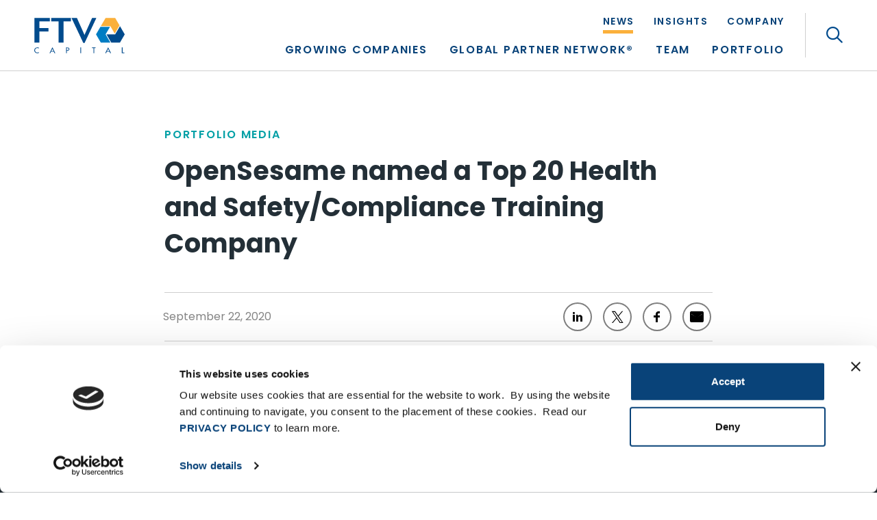

--- FILE ---
content_type: text/html; charset=UTF-8
request_url: https://ftvcapital.com/2020/opensesame-named-a-top-20-health-and-safety-compliance-training-company/
body_size: 65251
content:
<!DOCTYPE html>
<html lang="en">
<head> <script type="text/javascript">
/* <![CDATA[ */
var gform;gform||(document.addEventListener("gform_main_scripts_loaded",function(){gform.scriptsLoaded=!0}),document.addEventListener("gform/theme/scripts_loaded",function(){gform.themeScriptsLoaded=!0}),window.addEventListener("DOMContentLoaded",function(){gform.domLoaded=!0}),gform={domLoaded:!1,scriptsLoaded:!1,themeScriptsLoaded:!1,isFormEditor:()=>"function"==typeof InitializeEditor,callIfLoaded:function(o){return!(!gform.domLoaded||!gform.scriptsLoaded||!gform.themeScriptsLoaded&&!gform.isFormEditor()||(gform.isFormEditor()&&console.warn("The use of gform.initializeOnLoaded() is deprecated in the form editor context and will be removed in Gravity Forms 3.1."),o(),0))},initializeOnLoaded:function(o){gform.callIfLoaded(o)||(document.addEventListener("gform_main_scripts_loaded",()=>{gform.scriptsLoaded=!0,gform.callIfLoaded(o)}),document.addEventListener("gform/theme/scripts_loaded",()=>{gform.themeScriptsLoaded=!0,gform.callIfLoaded(o)}),window.addEventListener("DOMContentLoaded",()=>{gform.domLoaded=!0,gform.callIfLoaded(o)}))},hooks:{action:{},filter:{}},addAction:function(o,r,e,t){gform.addHook("action",o,r,e,t)},addFilter:function(o,r,e,t){gform.addHook("filter",o,r,e,t)},doAction:function(o){gform.doHook("action",o,arguments)},applyFilters:function(o){return gform.doHook("filter",o,arguments)},removeAction:function(o,r){gform.removeHook("action",o,r)},removeFilter:function(o,r,e){gform.removeHook("filter",o,r,e)},addHook:function(o,r,e,t,n){null==gform.hooks[o][r]&&(gform.hooks[o][r]=[]);var d=gform.hooks[o][r];null==n&&(n=r+"_"+d.length),gform.hooks[o][r].push({tag:n,callable:e,priority:t=null==t?10:t})},doHook:function(r,o,e){var t;if(e=Array.prototype.slice.call(e,1),null!=gform.hooks[r][o]&&((o=gform.hooks[r][o]).sort(function(o,r){return o.priority-r.priority}),o.forEach(function(o){"function"!=typeof(t=o.callable)&&(t=window[t]),"action"==r?t.apply(null,e):e[0]=t.apply(null,e)})),"filter"==r)return e[0]},removeHook:function(o,r,t,n){var e;null!=gform.hooks[o][r]&&(e=(e=gform.hooks[o][r]).filter(function(o,r,e){return!!(null!=n&&n!=o.tag||null!=t&&t!=o.priority)}),gform.hooks[o][r]=e)}});
/* ]]> */
</script>
<meta charset="utf-8"><script>if(navigator.userAgent.match(/MSIE|Internet Explorer/i)||navigator.userAgent.match(/Trident\/7\..*?rv:11/i)){var href=document.location.href;if(!href.match(/[?&]nowprocket/)){if(href.indexOf("?")==-1){if(href.indexOf("#")==-1){document.location.href=href+"?nowprocket=1"}else{document.location.href=href.replace("#","?nowprocket=1#")}}else{if(href.indexOf("#")==-1){document.location.href=href+"&nowprocket=1"}else{document.location.href=href.replace("#","&nowprocket=1#")}}}}</script><script>(()=>{class RocketLazyLoadScripts{constructor(){this.v="2.0.4",this.userEvents=["keydown","keyup","mousedown","mouseup","mousemove","mouseover","mouseout","touchmove","touchstart","touchend","touchcancel","wheel","click","dblclick","input"],this.attributeEvents=["onblur","onclick","oncontextmenu","ondblclick","onfocus","onmousedown","onmouseenter","onmouseleave","onmousemove","onmouseout","onmouseover","onmouseup","onmousewheel","onscroll","onsubmit"]}async t(){this.i(),this.o(),/iP(ad|hone)/.test(navigator.userAgent)&&this.h(),this.u(),this.l(this),this.m(),this.k(this),this.p(this),this._(),await Promise.all([this.R(),this.L()]),this.lastBreath=Date.now(),this.S(this),this.P(),this.D(),this.O(),this.M(),await this.C(this.delayedScripts.normal),await this.C(this.delayedScripts.defer),await this.C(this.delayedScripts.async),await this.T(),await this.F(),await this.j(),await this.A(),window.dispatchEvent(new Event("rocket-allScriptsLoaded")),this.everythingLoaded=!0,this.lastTouchEnd&&await new Promise(t=>setTimeout(t,500-Date.now()+this.lastTouchEnd)),this.I(),this.H(),this.U(),this.W()}i(){this.CSPIssue=sessionStorage.getItem("rocketCSPIssue"),document.addEventListener("securitypolicyviolation",t=>{this.CSPIssue||"script-src-elem"!==t.violatedDirective||"data"!==t.blockedURI||(this.CSPIssue=!0,sessionStorage.setItem("rocketCSPIssue",!0))},{isRocket:!0})}o(){window.addEventListener("pageshow",t=>{this.persisted=t.persisted,this.realWindowLoadedFired=!0},{isRocket:!0}),window.addEventListener("pagehide",()=>{this.onFirstUserAction=null},{isRocket:!0})}h(){let t;function e(e){t=e}window.addEventListener("touchstart",e,{isRocket:!0}),window.addEventListener("touchend",function i(o){o.changedTouches[0]&&t.changedTouches[0]&&Math.abs(o.changedTouches[0].pageX-t.changedTouches[0].pageX)<10&&Math.abs(o.changedTouches[0].pageY-t.changedTouches[0].pageY)<10&&o.timeStamp-t.timeStamp<200&&(window.removeEventListener("touchstart",e,{isRocket:!0}),window.removeEventListener("touchend",i,{isRocket:!0}),"INPUT"===o.target.tagName&&"text"===o.target.type||(o.target.dispatchEvent(new TouchEvent("touchend",{target:o.target,bubbles:!0})),o.target.dispatchEvent(new MouseEvent("mouseover",{target:o.target,bubbles:!0})),o.target.dispatchEvent(new PointerEvent("click",{target:o.target,bubbles:!0,cancelable:!0,detail:1,clientX:o.changedTouches[0].clientX,clientY:o.changedTouches[0].clientY})),event.preventDefault()))},{isRocket:!0})}q(t){this.userActionTriggered||("mousemove"!==t.type||this.firstMousemoveIgnored?"keyup"===t.type||"mouseover"===t.type||"mouseout"===t.type||(this.userActionTriggered=!0,this.onFirstUserAction&&this.onFirstUserAction()):this.firstMousemoveIgnored=!0),"click"===t.type&&t.preventDefault(),t.stopPropagation(),t.stopImmediatePropagation(),"touchstart"===this.lastEvent&&"touchend"===t.type&&(this.lastTouchEnd=Date.now()),"click"===t.type&&(this.lastTouchEnd=0),this.lastEvent=t.type,t.composedPath&&t.composedPath()[0].getRootNode()instanceof ShadowRoot&&(t.rocketTarget=t.composedPath()[0]),this.savedUserEvents.push(t)}u(){this.savedUserEvents=[],this.userEventHandler=this.q.bind(this),this.userEvents.forEach(t=>window.addEventListener(t,this.userEventHandler,{passive:!1,isRocket:!0})),document.addEventListener("visibilitychange",this.userEventHandler,{isRocket:!0})}U(){this.userEvents.forEach(t=>window.removeEventListener(t,this.userEventHandler,{passive:!1,isRocket:!0})),document.removeEventListener("visibilitychange",this.userEventHandler,{isRocket:!0}),this.savedUserEvents.forEach(t=>{(t.rocketTarget||t.target).dispatchEvent(new window[t.constructor.name](t.type,t))})}m(){const t="return false",e=Array.from(this.attributeEvents,t=>"data-rocket-"+t),i="["+this.attributeEvents.join("],[")+"]",o="[data-rocket-"+this.attributeEvents.join("],[data-rocket-")+"]",s=(e,i,o)=>{o&&o!==t&&(e.setAttribute("data-rocket-"+i,o),e["rocket"+i]=new Function("event",o),e.setAttribute(i,t))};new MutationObserver(t=>{for(const n of t)"attributes"===n.type&&(n.attributeName.startsWith("data-rocket-")||this.everythingLoaded?n.attributeName.startsWith("data-rocket-")&&this.everythingLoaded&&this.N(n.target,n.attributeName.substring(12)):s(n.target,n.attributeName,n.target.getAttribute(n.attributeName))),"childList"===n.type&&n.addedNodes.forEach(t=>{if(t.nodeType===Node.ELEMENT_NODE)if(this.everythingLoaded)for(const i of[t,...t.querySelectorAll(o)])for(const t of i.getAttributeNames())e.includes(t)&&this.N(i,t.substring(12));else for(const e of[t,...t.querySelectorAll(i)])for(const t of e.getAttributeNames())this.attributeEvents.includes(t)&&s(e,t,e.getAttribute(t))})}).observe(document,{subtree:!0,childList:!0,attributeFilter:[...this.attributeEvents,...e]})}I(){this.attributeEvents.forEach(t=>{document.querySelectorAll("[data-rocket-"+t+"]").forEach(e=>{this.N(e,t)})})}N(t,e){const i=t.getAttribute("data-rocket-"+e);i&&(t.setAttribute(e,i),t.removeAttribute("data-rocket-"+e))}k(t){Object.defineProperty(HTMLElement.prototype,"onclick",{get(){return this.rocketonclick||null},set(e){this.rocketonclick=e,this.setAttribute(t.everythingLoaded?"onclick":"data-rocket-onclick","this.rocketonclick(event)")}})}S(t){function e(e,i){let o=e[i];e[i]=null,Object.defineProperty(e,i,{get:()=>o,set(s){t.everythingLoaded?o=s:e["rocket"+i]=o=s}})}e(document,"onreadystatechange"),e(window,"onload"),e(window,"onpageshow");try{Object.defineProperty(document,"readyState",{get:()=>t.rocketReadyState,set(e){t.rocketReadyState=e},configurable:!0}),document.readyState="loading"}catch(t){console.log("WPRocket DJE readyState conflict, bypassing")}}l(t){this.originalAddEventListener=EventTarget.prototype.addEventListener,this.originalRemoveEventListener=EventTarget.prototype.removeEventListener,this.savedEventListeners=[],EventTarget.prototype.addEventListener=function(e,i,o){o&&o.isRocket||!t.B(e,this)&&!t.userEvents.includes(e)||t.B(e,this)&&!t.userActionTriggered||e.startsWith("rocket-")||t.everythingLoaded?t.originalAddEventListener.call(this,e,i,o):(t.savedEventListeners.push({target:this,remove:!1,type:e,func:i,options:o}),"mouseenter"!==e&&"mouseleave"!==e||t.originalAddEventListener.call(this,e,t.savedUserEvents.push,o))},EventTarget.prototype.removeEventListener=function(e,i,o){o&&o.isRocket||!t.B(e,this)&&!t.userEvents.includes(e)||t.B(e,this)&&!t.userActionTriggered||e.startsWith("rocket-")||t.everythingLoaded?t.originalRemoveEventListener.call(this,e,i,o):t.savedEventListeners.push({target:this,remove:!0,type:e,func:i,options:o})}}J(t,e){this.savedEventListeners=this.savedEventListeners.filter(i=>{let o=i.type,s=i.target||window;return e!==o||t!==s||(this.B(o,s)&&(i.type="rocket-"+o),this.$(i),!1)})}H(){EventTarget.prototype.addEventListener=this.originalAddEventListener,EventTarget.prototype.removeEventListener=this.originalRemoveEventListener,this.savedEventListeners.forEach(t=>this.$(t))}$(t){t.remove?this.originalRemoveEventListener.call(t.target,t.type,t.func,t.options):this.originalAddEventListener.call(t.target,t.type,t.func,t.options)}p(t){let e;function i(e){return t.everythingLoaded?e:e.split(" ").map(t=>"load"===t||t.startsWith("load.")?"rocket-jquery-load":t).join(" ")}function o(o){function s(e){const s=o.fn[e];o.fn[e]=o.fn.init.prototype[e]=function(){return this[0]===window&&t.userActionTriggered&&("string"==typeof arguments[0]||arguments[0]instanceof String?arguments[0]=i(arguments[0]):"object"==typeof arguments[0]&&Object.keys(arguments[0]).forEach(t=>{const e=arguments[0][t];delete arguments[0][t],arguments[0][i(t)]=e})),s.apply(this,arguments),this}}if(o&&o.fn&&!t.allJQueries.includes(o)){const e={DOMContentLoaded:[],"rocket-DOMContentLoaded":[]};for(const t in e)document.addEventListener(t,()=>{e[t].forEach(t=>t())},{isRocket:!0});o.fn.ready=o.fn.init.prototype.ready=function(i){function s(){parseInt(o.fn.jquery)>2?setTimeout(()=>i.bind(document)(o)):i.bind(document)(o)}return"function"==typeof i&&(t.realDomReadyFired?!t.userActionTriggered||t.fauxDomReadyFired?s():e["rocket-DOMContentLoaded"].push(s):e.DOMContentLoaded.push(s)),o([])},s("on"),s("one"),s("off"),t.allJQueries.push(o)}e=o}t.allJQueries=[],o(window.jQuery),Object.defineProperty(window,"jQuery",{get:()=>e,set(t){o(t)}})}P(){const t=new Map;document.write=document.writeln=function(e){const i=document.currentScript,o=document.createRange(),s=i.parentElement;let n=t.get(i);void 0===n&&(n=i.nextSibling,t.set(i,n));const c=document.createDocumentFragment();o.setStart(c,0),c.appendChild(o.createContextualFragment(e)),s.insertBefore(c,n)}}async R(){return new Promise(t=>{this.userActionTriggered?t():this.onFirstUserAction=t})}async L(){return new Promise(t=>{document.addEventListener("DOMContentLoaded",()=>{this.realDomReadyFired=!0,t()},{isRocket:!0})})}async j(){return this.realWindowLoadedFired?Promise.resolve():new Promise(t=>{window.addEventListener("load",t,{isRocket:!0})})}M(){this.pendingScripts=[];this.scriptsMutationObserver=new MutationObserver(t=>{for(const e of t)e.addedNodes.forEach(t=>{"SCRIPT"!==t.tagName||t.noModule||t.isWPRocket||this.pendingScripts.push({script:t,promise:new Promise(e=>{const i=()=>{const i=this.pendingScripts.findIndex(e=>e.script===t);i>=0&&this.pendingScripts.splice(i,1),e()};t.addEventListener("load",i,{isRocket:!0}),t.addEventListener("error",i,{isRocket:!0}),setTimeout(i,1e3)})})})}),this.scriptsMutationObserver.observe(document,{childList:!0,subtree:!0})}async F(){await this.X(),this.pendingScripts.length?(await this.pendingScripts[0].promise,await this.F()):this.scriptsMutationObserver.disconnect()}D(){this.delayedScripts={normal:[],async:[],defer:[]},document.querySelectorAll("script[type$=rocketlazyloadscript]").forEach(t=>{t.hasAttribute("data-rocket-src")?t.hasAttribute("async")&&!1!==t.async?this.delayedScripts.async.push(t):t.hasAttribute("defer")&&!1!==t.defer||"module"===t.getAttribute("data-rocket-type")?this.delayedScripts.defer.push(t):this.delayedScripts.normal.push(t):this.delayedScripts.normal.push(t)})}async _(){await this.L();let t=[];document.querySelectorAll("script[type$=rocketlazyloadscript][data-rocket-src]").forEach(e=>{let i=e.getAttribute("data-rocket-src");if(i&&!i.startsWith("data:")){i.startsWith("//")&&(i=location.protocol+i);try{const o=new URL(i).origin;o!==location.origin&&t.push({src:o,crossOrigin:e.crossOrigin||"module"===e.getAttribute("data-rocket-type")})}catch(t){}}}),t=[...new Map(t.map(t=>[JSON.stringify(t),t])).values()],this.Y(t,"preconnect")}async G(t){if(await this.K(),!0!==t.noModule||!("noModule"in HTMLScriptElement.prototype))return new Promise(e=>{let i;function o(){(i||t).setAttribute("data-rocket-status","executed"),e()}try{if(navigator.userAgent.includes("Firefox/")||""===navigator.vendor||this.CSPIssue)i=document.createElement("script"),[...t.attributes].forEach(t=>{let e=t.nodeName;"type"!==e&&("data-rocket-type"===e&&(e="type"),"data-rocket-src"===e&&(e="src"),i.setAttribute(e,t.nodeValue))}),t.text&&(i.text=t.text),t.nonce&&(i.nonce=t.nonce),i.hasAttribute("src")?(i.addEventListener("load",o,{isRocket:!0}),i.addEventListener("error",()=>{i.setAttribute("data-rocket-status","failed-network"),e()},{isRocket:!0}),setTimeout(()=>{i.isConnected||e()},1)):(i.text=t.text,o()),i.isWPRocket=!0,t.parentNode.replaceChild(i,t);else{const i=t.getAttribute("data-rocket-type"),s=t.getAttribute("data-rocket-src");i?(t.type=i,t.removeAttribute("data-rocket-type")):t.removeAttribute("type"),t.addEventListener("load",o,{isRocket:!0}),t.addEventListener("error",i=>{this.CSPIssue&&i.target.src.startsWith("data:")?(console.log("WPRocket: CSP fallback activated"),t.removeAttribute("src"),this.G(t).then(e)):(t.setAttribute("data-rocket-status","failed-network"),e())},{isRocket:!0}),s?(t.fetchPriority="high",t.removeAttribute("data-rocket-src"),t.src=s):t.src="data:text/javascript;base64,"+window.btoa(unescape(encodeURIComponent(t.text)))}}catch(i){t.setAttribute("data-rocket-status","failed-transform"),e()}});t.setAttribute("data-rocket-status","skipped")}async C(t){const e=t.shift();return e?(e.isConnected&&await this.G(e),this.C(t)):Promise.resolve()}O(){this.Y([...this.delayedScripts.normal,...this.delayedScripts.defer,...this.delayedScripts.async],"preload")}Y(t,e){this.trash=this.trash||[];let i=!0;var o=document.createDocumentFragment();t.forEach(t=>{const s=t.getAttribute&&t.getAttribute("data-rocket-src")||t.src;if(s&&!s.startsWith("data:")){const n=document.createElement("link");n.href=s,n.rel=e,"preconnect"!==e&&(n.as="script",n.fetchPriority=i?"high":"low"),t.getAttribute&&"module"===t.getAttribute("data-rocket-type")&&(n.crossOrigin=!0),t.crossOrigin&&(n.crossOrigin=t.crossOrigin),t.integrity&&(n.integrity=t.integrity),t.nonce&&(n.nonce=t.nonce),o.appendChild(n),this.trash.push(n),i=!1}}),document.head.appendChild(o)}W(){this.trash.forEach(t=>t.remove())}async T(){try{document.readyState="interactive"}catch(t){}this.fauxDomReadyFired=!0;try{await this.K(),this.J(document,"readystatechange"),document.dispatchEvent(new Event("rocket-readystatechange")),await this.K(),document.rocketonreadystatechange&&document.rocketonreadystatechange(),await this.K(),this.J(document,"DOMContentLoaded"),document.dispatchEvent(new Event("rocket-DOMContentLoaded")),await this.K(),this.J(window,"DOMContentLoaded"),window.dispatchEvent(new Event("rocket-DOMContentLoaded"))}catch(t){console.error(t)}}async A(){try{document.readyState="complete"}catch(t){}try{await this.K(),this.J(document,"readystatechange"),document.dispatchEvent(new Event("rocket-readystatechange")),await this.K(),document.rocketonreadystatechange&&document.rocketonreadystatechange(),await this.K(),this.J(window,"load"),window.dispatchEvent(new Event("rocket-load")),await this.K(),window.rocketonload&&window.rocketonload(),await this.K(),this.allJQueries.forEach(t=>t(window).trigger("rocket-jquery-load")),await this.K(),this.J(window,"pageshow");const t=new Event("rocket-pageshow");t.persisted=this.persisted,window.dispatchEvent(t),await this.K(),window.rocketonpageshow&&window.rocketonpageshow({persisted:this.persisted})}catch(t){console.error(t)}}async K(){Date.now()-this.lastBreath>45&&(await this.X(),this.lastBreath=Date.now())}async X(){return document.hidden?new Promise(t=>setTimeout(t)):new Promise(t=>requestAnimationFrame(t))}B(t,e){return e===document&&"readystatechange"===t||(e===document&&"DOMContentLoaded"===t||(e===window&&"DOMContentLoaded"===t||(e===window&&"load"===t||e===window&&"pageshow"===t)))}static run(){(new RocketLazyLoadScripts).t()}}RocketLazyLoadScripts.run()})();</script>

	<!-- Meta, Viewport & Title 
	================================================== -->
	
	<meta http-equiv="X-UA-Compatible" content="IE=edge">
	<meta name="viewport" content="width=device-width, initial-scale=1">
	<!-- The above 3 meta tags *must* come first in the head; any other head content must come *after* these tags -->
	
	<script data-cfasync="false" data-no-defer="1" data-no-minify="1" data-no-optimize="1">var ewww_webp_supported=!1;function check_webp_feature(A,e){var w;e=void 0!==e?e:function(){},ewww_webp_supported?e(ewww_webp_supported):((w=new Image).onload=function(){ewww_webp_supported=0<w.width&&0<w.height,e&&e(ewww_webp_supported)},w.onerror=function(){e&&e(!1)},w.src="data:image/webp;base64,"+{alpha:"UklGRkoAAABXRUJQVlA4WAoAAAAQAAAAAAAAAAAAQUxQSAwAAAARBxAR/Q9ERP8DAABWUDggGAAAABQBAJ0BKgEAAQAAAP4AAA3AAP7mtQAAAA=="}[A])}check_webp_feature("alpha");</script><script data-cfasync="false" data-no-defer="1" data-no-minify="1" data-no-optimize="1">var Arrive=function(c,w){"use strict";if(c.MutationObserver&&"undefined"!=typeof HTMLElement){var r,a=0,u=(r=HTMLElement.prototype.matches||HTMLElement.prototype.webkitMatchesSelector||HTMLElement.prototype.mozMatchesSelector||HTMLElement.prototype.msMatchesSelector,{matchesSelector:function(e,t){return e instanceof HTMLElement&&r.call(e,t)},addMethod:function(e,t,r){var a=e[t];e[t]=function(){return r.length==arguments.length?r.apply(this,arguments):"function"==typeof a?a.apply(this,arguments):void 0}},callCallbacks:function(e,t){t&&t.options.onceOnly&&1==t.firedElems.length&&(e=[e[0]]);for(var r,a=0;r=e[a];a++)r&&r.callback&&r.callback.call(r.elem,r.elem);t&&t.options.onceOnly&&1==t.firedElems.length&&t.me.unbindEventWithSelectorAndCallback.call(t.target,t.selector,t.callback)},checkChildNodesRecursively:function(e,t,r,a){for(var i,n=0;i=e[n];n++)r(i,t,a)&&a.push({callback:t.callback,elem:i}),0<i.childNodes.length&&u.checkChildNodesRecursively(i.childNodes,t,r,a)},mergeArrays:function(e,t){var r,a={};for(r in e)e.hasOwnProperty(r)&&(a[r]=e[r]);for(r in t)t.hasOwnProperty(r)&&(a[r]=t[r]);return a},toElementsArray:function(e){return e=void 0!==e&&("number"!=typeof e.length||e===c)?[e]:e}}),e=(l.prototype.addEvent=function(e,t,r,a){a={target:e,selector:t,options:r,callback:a,firedElems:[]};return this._beforeAdding&&this._beforeAdding(a),this._eventsBucket.push(a),a},l.prototype.removeEvent=function(e){for(var t,r=this._eventsBucket.length-1;t=this._eventsBucket[r];r--)e(t)&&(this._beforeRemoving&&this._beforeRemoving(t),(t=this._eventsBucket.splice(r,1))&&t.length&&(t[0].callback=null))},l.prototype.beforeAdding=function(e){this._beforeAdding=e},l.prototype.beforeRemoving=function(e){this._beforeRemoving=e},l),t=function(i,n){var o=new e,l=this,s={fireOnAttributesModification:!1};return o.beforeAdding(function(t){var e=t.target;e!==c.document&&e!==c||(e=document.getElementsByTagName("html")[0]);var r=new MutationObserver(function(e){n.call(this,e,t)}),a=i(t.options);r.observe(e,a),t.observer=r,t.me=l}),o.beforeRemoving(function(e){e.observer.disconnect()}),this.bindEvent=function(e,t,r){t=u.mergeArrays(s,t);for(var a=u.toElementsArray(this),i=0;i<a.length;i++)o.addEvent(a[i],e,t,r)},this.unbindEvent=function(){var r=u.toElementsArray(this);o.removeEvent(function(e){for(var t=0;t<r.length;t++)if(this===w||e.target===r[t])return!0;return!1})},this.unbindEventWithSelectorOrCallback=function(r){var a=u.toElementsArray(this),i=r,e="function"==typeof r?function(e){for(var t=0;t<a.length;t++)if((this===w||e.target===a[t])&&e.callback===i)return!0;return!1}:function(e){for(var t=0;t<a.length;t++)if((this===w||e.target===a[t])&&e.selector===r)return!0;return!1};o.removeEvent(e)},this.unbindEventWithSelectorAndCallback=function(r,a){var i=u.toElementsArray(this);o.removeEvent(function(e){for(var t=0;t<i.length;t++)if((this===w||e.target===i[t])&&e.selector===r&&e.callback===a)return!0;return!1})},this},i=new function(){var s={fireOnAttributesModification:!1,onceOnly:!1,existing:!1};function n(e,t,r){return!(!u.matchesSelector(e,t.selector)||(e._id===w&&(e._id=a++),-1!=t.firedElems.indexOf(e._id)))&&(t.firedElems.push(e._id),!0)}var c=(i=new t(function(e){var t={attributes:!1,childList:!0,subtree:!0};return e.fireOnAttributesModification&&(t.attributes=!0),t},function(e,i){e.forEach(function(e){var t=e.addedNodes,r=e.target,a=[];null!==t&&0<t.length?u.checkChildNodesRecursively(t,i,n,a):"attributes"===e.type&&n(r,i)&&a.push({callback:i.callback,elem:r}),u.callCallbacks(a,i)})})).bindEvent;return i.bindEvent=function(e,t,r){t=void 0===r?(r=t,s):u.mergeArrays(s,t);var a=u.toElementsArray(this);if(t.existing){for(var i=[],n=0;n<a.length;n++)for(var o=a[n].querySelectorAll(e),l=0;l<o.length;l++)i.push({callback:r,elem:o[l]});if(t.onceOnly&&i.length)return r.call(i[0].elem,i[0].elem);setTimeout(u.callCallbacks,1,i)}c.call(this,e,t,r)},i},o=new function(){var a={};function i(e,t){return u.matchesSelector(e,t.selector)}var n=(o=new t(function(){return{childList:!0,subtree:!0}},function(e,r){e.forEach(function(e){var t=e.removedNodes,e=[];null!==t&&0<t.length&&u.checkChildNodesRecursively(t,r,i,e),u.callCallbacks(e,r)})})).bindEvent;return o.bindEvent=function(e,t,r){t=void 0===r?(r=t,a):u.mergeArrays(a,t),n.call(this,e,t,r)},o};d(HTMLElement.prototype),d(NodeList.prototype),d(HTMLCollection.prototype),d(HTMLDocument.prototype),d(Window.prototype);var n={};return s(i,n,"unbindAllArrive"),s(o,n,"unbindAllLeave"),n}function l(){this._eventsBucket=[],this._beforeAdding=null,this._beforeRemoving=null}function s(e,t,r){u.addMethod(t,r,e.unbindEvent),u.addMethod(t,r,e.unbindEventWithSelectorOrCallback),u.addMethod(t,r,e.unbindEventWithSelectorAndCallback)}function d(e){e.arrive=i.bindEvent,s(i,e,"unbindArrive"),e.leave=o.bindEvent,s(o,e,"unbindLeave")}}(window,void 0),ewww_webp_supported=!1;function check_webp_feature(e,t){var r;ewww_webp_supported?t(ewww_webp_supported):((r=new Image).onload=function(){ewww_webp_supported=0<r.width&&0<r.height,t(ewww_webp_supported)},r.onerror=function(){t(!1)},r.src="data:image/webp;base64,"+{alpha:"UklGRkoAAABXRUJQVlA4WAoAAAAQAAAAAAAAAAAAQUxQSAwAAAARBxAR/Q9ERP8DAABWUDggGAAAABQBAJ0BKgEAAQAAAP4AAA3AAP7mtQAAAA==",animation:"UklGRlIAAABXRUJQVlA4WAoAAAASAAAAAAAAAAAAQU5JTQYAAAD/////AABBTk1GJgAAAAAAAAAAAAAAAAAAAGQAAABWUDhMDQAAAC8AAAAQBxAREYiI/gcA"}[e])}function ewwwLoadImages(e){if(e){for(var t=document.querySelectorAll(".batch-image img, .image-wrapper a, .ngg-pro-masonry-item a, .ngg-galleria-offscreen-seo-wrapper a"),r=0,a=t.length;r<a;r++)ewwwAttr(t[r],"data-src",t[r].getAttribute("data-webp")),ewwwAttr(t[r],"data-thumbnail",t[r].getAttribute("data-webp-thumbnail"));for(var i=document.querySelectorAll("div.woocommerce-product-gallery__image"),r=0,a=i.length;r<a;r++)ewwwAttr(i[r],"data-thumb",i[r].getAttribute("data-webp-thumb"))}for(var n=document.querySelectorAll("video"),r=0,a=n.length;r<a;r++)ewwwAttr(n[r],"poster",e?n[r].getAttribute("data-poster-webp"):n[r].getAttribute("data-poster-image"));for(var o,l=document.querySelectorAll("img.ewww_webp_lazy_load"),r=0,a=l.length;r<a;r++)e&&(ewwwAttr(l[r],"data-lazy-srcset",l[r].getAttribute("data-lazy-srcset-webp")),ewwwAttr(l[r],"data-srcset",l[r].getAttribute("data-srcset-webp")),ewwwAttr(l[r],"data-lazy-src",l[r].getAttribute("data-lazy-src-webp")),ewwwAttr(l[r],"data-src",l[r].getAttribute("data-src-webp")),ewwwAttr(l[r],"data-orig-file",l[r].getAttribute("data-webp-orig-file")),ewwwAttr(l[r],"data-medium-file",l[r].getAttribute("data-webp-medium-file")),ewwwAttr(l[r],"data-large-file",l[r].getAttribute("data-webp-large-file")),null!=(o=l[r].getAttribute("srcset"))&&!1!==o&&o.includes("R0lGOD")&&ewwwAttr(l[r],"src",l[r].getAttribute("data-lazy-src-webp"))),l[r].className=l[r].className.replace(/\bewww_webp_lazy_load\b/,"");for(var s=document.querySelectorAll(".ewww_webp"),r=0,a=s.length;r<a;r++)e?(ewwwAttr(s[r],"srcset",s[r].getAttribute("data-srcset-webp")),ewwwAttr(s[r],"src",s[r].getAttribute("data-src-webp")),ewwwAttr(s[r],"data-orig-file",s[r].getAttribute("data-webp-orig-file")),ewwwAttr(s[r],"data-medium-file",s[r].getAttribute("data-webp-medium-file")),ewwwAttr(s[r],"data-large-file",s[r].getAttribute("data-webp-large-file")),ewwwAttr(s[r],"data-large_image",s[r].getAttribute("data-webp-large_image")),ewwwAttr(s[r],"data-src",s[r].getAttribute("data-webp-src"))):(ewwwAttr(s[r],"srcset",s[r].getAttribute("data-srcset-img")),ewwwAttr(s[r],"src",s[r].getAttribute("data-src-img"))),s[r].className=s[r].className.replace(/\bewww_webp\b/,"ewww_webp_loaded");window.jQuery&&jQuery.fn.isotope&&jQuery.fn.imagesLoaded&&(jQuery(".fusion-posts-container-infinite").imagesLoaded(function(){jQuery(".fusion-posts-container-infinite").hasClass("isotope")&&jQuery(".fusion-posts-container-infinite").isotope()}),jQuery(".fusion-portfolio:not(.fusion-recent-works) .fusion-portfolio-wrapper").imagesLoaded(function(){jQuery(".fusion-portfolio:not(.fusion-recent-works) .fusion-portfolio-wrapper").isotope()}))}function ewwwWebPInit(e){ewwwLoadImages(e),ewwwNggLoadGalleries(e),document.arrive(".ewww_webp",function(){ewwwLoadImages(e)}),document.arrive(".ewww_webp_lazy_load",function(){ewwwLoadImages(e)}),document.arrive("videos",function(){ewwwLoadImages(e)}),"loading"==document.readyState?document.addEventListener("DOMContentLoaded",ewwwJSONParserInit):("undefined"!=typeof galleries&&ewwwNggParseGalleries(e),ewwwWooParseVariations(e))}function ewwwAttr(e,t,r){null!=r&&!1!==r&&e.setAttribute(t,r)}function ewwwJSONParserInit(){"undefined"!=typeof galleries&&check_webp_feature("alpha",ewwwNggParseGalleries),check_webp_feature("alpha",ewwwWooParseVariations)}function ewwwWooParseVariations(e){if(e)for(var t=document.querySelectorAll("form.variations_form"),r=0,a=t.length;r<a;r++){var i=t[r].getAttribute("data-product_variations"),n=!1;try{for(var o in i=JSON.parse(i))void 0!==i[o]&&void 0!==i[o].image&&(void 0!==i[o].image.src_webp&&(i[o].image.src=i[o].image.src_webp,n=!0),void 0!==i[o].image.srcset_webp&&(i[o].image.srcset=i[o].image.srcset_webp,n=!0),void 0!==i[o].image.full_src_webp&&(i[o].image.full_src=i[o].image.full_src_webp,n=!0),void 0!==i[o].image.gallery_thumbnail_src_webp&&(i[o].image.gallery_thumbnail_src=i[o].image.gallery_thumbnail_src_webp,n=!0),void 0!==i[o].image.thumb_src_webp&&(i[o].image.thumb_src=i[o].image.thumb_src_webp,n=!0));n&&ewwwAttr(t[r],"data-product_variations",JSON.stringify(i))}catch(e){}}}function ewwwNggParseGalleries(e){if(e)for(var t in galleries){var r=galleries[t];galleries[t].images_list=ewwwNggParseImageList(r.images_list)}}function ewwwNggLoadGalleries(e){e&&document.addEventListener("ngg.galleria.themeadded",function(e,t){window.ngg_galleria._create_backup=window.ngg_galleria.create,window.ngg_galleria.create=function(e,t){var r=$(e).data("id");return galleries["gallery_"+r].images_list=ewwwNggParseImageList(galleries["gallery_"+r].images_list),window.ngg_galleria._create_backup(e,t)}})}function ewwwNggParseImageList(e){for(var t in e){var r=e[t];if(void 0!==r["image-webp"]&&(e[t].image=r["image-webp"],delete e[t]["image-webp"]),void 0!==r["thumb-webp"]&&(e[t].thumb=r["thumb-webp"],delete e[t]["thumb-webp"]),void 0!==r.full_image_webp&&(e[t].full_image=r.full_image_webp,delete e[t].full_image_webp),void 0!==r.srcsets)for(var a in r.srcsets)nggSrcset=r.srcsets[a],void 0!==r.srcsets[a+"-webp"]&&(e[t].srcsets[a]=r.srcsets[a+"-webp"],delete e[t].srcsets[a+"-webp"]);if(void 0!==r.full_srcsets)for(var i in r.full_srcsets)nggFSrcset=r.full_srcsets[i],void 0!==r.full_srcsets[i+"-webp"]&&(e[t].full_srcsets[i]=r.full_srcsets[i+"-webp"],delete e[t].full_srcsets[i+"-webp"])}return e}check_webp_feature("alpha",ewwwWebPInit);</script><meta name='robots' content='index, follow, max-image-preview:large, max-snippet:-1, max-video-preview:-1' />

	<!-- This site is optimized with the Yoast SEO plugin v26.7 - https://yoast.com/wordpress/plugins/seo/ -->
	<title>OpenSesame named a Top 20 Health and Safety/Compliance Training Company &#8226; FTV Management Company, L.P.</title><link rel="preload" href="https://ftvcapital.com/wp-content/uploads/2021/01/brand-ftv.svg" as="image" fetchpriority="high">
<link data-rocket-prefetch href="https://www.googletagmanager.com" rel="dns-prefetch">
<style id="wpr-usedcss">img:is([sizes=auto i],[sizes^="auto," i]){contain-intrinsic-size:3000px 1500px}:root{--wp--preset--font-size--normal:16px;--wp--preset--font-size--huge:42px}.screen-reader-text{border:0;clip-path:inset(50%);height:1px;margin:-1px;overflow:hidden;padding:0;position:absolute;width:1px;word-wrap:normal!important}.screen-reader-text:focus{background-color:#ddd;clip-path:none;color:#444;display:block;font-size:1em;height:auto;left:5px;line-height:normal;padding:15px 23px 14px;text-decoration:none;top:5px;width:auto;z-index:100000}html :where(.has-border-color){border-style:solid}html :where([style*=border-top-color]){border-top-style:solid}html :where([style*=border-right-color]){border-right-style:solid}html :where([style*=border-bottom-color]){border-bottom-style:solid}html :where([style*=border-left-color]){border-left-style:solid}html :where([style*=border-width]){border-style:solid}html :where([style*=border-top-width]){border-top-style:solid}html :where([style*=border-right-width]){border-right-style:solid}html :where([style*=border-bottom-width]){border-bottom-style:solid}html :where([style*=border-left-width]){border-left-style:solid}html :where(img[class*=wp-image-]){height:auto;max-width:100%}:where(figure){margin:0 0 1em}html :where(.is-position-sticky){--wp-admin--admin-bar--position-offset:var(--wp-admin--admin-bar--height,0px)}@media screen and (max-width:600px){html :where(.is-position-sticky){--wp-admin--admin-bar--position-offset:0px}}:root{--wp--preset--aspect-ratio--square:1;--wp--preset--aspect-ratio--4-3:4/3;--wp--preset--aspect-ratio--3-4:3/4;--wp--preset--aspect-ratio--3-2:3/2;--wp--preset--aspect-ratio--2-3:2/3;--wp--preset--aspect-ratio--16-9:16/9;--wp--preset--aspect-ratio--9-16:9/16;--wp--preset--color--black:#000000;--wp--preset--color--cyan-bluish-gray:#abb8c3;--wp--preset--color--white:#ffffff;--wp--preset--color--pale-pink:#f78da7;--wp--preset--color--vivid-red:#cf2e2e;--wp--preset--color--luminous-vivid-orange:#ff6900;--wp--preset--color--luminous-vivid-amber:#fcb900;--wp--preset--color--light-green-cyan:#7bdcb5;--wp--preset--color--vivid-green-cyan:#00d084;--wp--preset--color--pale-cyan-blue:#8ed1fc;--wp--preset--color--vivid-cyan-blue:#0693e3;--wp--preset--color--vivid-purple:#9b51e0;--wp--preset--gradient--vivid-cyan-blue-to-vivid-purple:linear-gradient(135deg,rgb(6, 147, 227) 0%,rgb(155, 81, 224) 100%);--wp--preset--gradient--light-green-cyan-to-vivid-green-cyan:linear-gradient(135deg,rgb(122, 220, 180) 0%,rgb(0, 208, 130) 100%);--wp--preset--gradient--luminous-vivid-amber-to-luminous-vivid-orange:linear-gradient(135deg,rgb(252, 185, 0) 0%,rgb(255, 105, 0) 100%);--wp--preset--gradient--luminous-vivid-orange-to-vivid-red:linear-gradient(135deg,rgb(255, 105, 0) 0%,rgb(207, 46, 46) 100%);--wp--preset--gradient--very-light-gray-to-cyan-bluish-gray:linear-gradient(135deg,rgb(238, 238, 238) 0%,rgb(169, 184, 195) 100%);--wp--preset--gradient--cool-to-warm-spectrum:linear-gradient(135deg,rgb(74, 234, 220) 0%,rgb(151, 120, 209) 20%,rgb(207, 42, 186) 40%,rgb(238, 44, 130) 60%,rgb(251, 105, 98) 80%,rgb(254, 248, 76) 100%);--wp--preset--gradient--blush-light-purple:linear-gradient(135deg,rgb(255, 206, 236) 0%,rgb(152, 150, 240) 100%);--wp--preset--gradient--blush-bordeaux:linear-gradient(135deg,rgb(254, 205, 165) 0%,rgb(254, 45, 45) 50%,rgb(107, 0, 62) 100%);--wp--preset--gradient--luminous-dusk:linear-gradient(135deg,rgb(255, 203, 112) 0%,rgb(199, 81, 192) 50%,rgb(65, 88, 208) 100%);--wp--preset--gradient--pale-ocean:linear-gradient(135deg,rgb(255, 245, 203) 0%,rgb(182, 227, 212) 50%,rgb(51, 167, 181) 100%);--wp--preset--gradient--electric-grass:linear-gradient(135deg,rgb(202, 248, 128) 0%,rgb(113, 206, 126) 100%);--wp--preset--gradient--midnight:linear-gradient(135deg,rgb(2, 3, 129) 0%,rgb(40, 116, 252) 100%);--wp--preset--font-size--small:13px;--wp--preset--font-size--medium:20px;--wp--preset--font-size--large:36px;--wp--preset--font-size--x-large:42px;--wp--preset--spacing--20:0.44rem;--wp--preset--spacing--30:0.67rem;--wp--preset--spacing--40:1rem;--wp--preset--spacing--50:1.5rem;--wp--preset--spacing--60:2.25rem;--wp--preset--spacing--70:3.38rem;--wp--preset--spacing--80:5.06rem;--wp--preset--shadow--natural:6px 6px 9px rgba(0, 0, 0, .2);--wp--preset--shadow--deep:12px 12px 50px rgba(0, 0, 0, .4);--wp--preset--shadow--sharp:6px 6px 0px rgba(0, 0, 0, .2);--wp--preset--shadow--outlined:6px 6px 0px -3px rgb(255, 255, 255),6px 6px rgb(0, 0, 0);--wp--preset--shadow--crisp:6px 6px 0px rgb(0, 0, 0)}:where(.is-layout-flex){gap:.5em}:where(.is-layout-grid){gap:.5em}:where(.wp-block-columns.is-layout-flex){gap:2em}:where(.wp-block-columns.is-layout-grid){gap:2em}:where(.wp-block-post-template.is-layout-flex){gap:1.25em}:where(.wp-block-post-template.is-layout-grid){gap:1.25em}:root{--wp-admin-theme-color:#3858e9;--wp-admin-theme-color--rgb:56,88,233;--wp-admin-theme-color-darker-10:#2145e6;--wp-admin-theme-color-darker-10--rgb:33.0384615385,68.7307692308,230.4615384615;--wp-admin-theme-color-darker-20:#183ad6;--wp-admin-theme-color-darker-20--rgb:23.6923076923,58.1538461538,214.3076923077;--wp-admin-border-width-focus:2px}:root{--wp-block-synced-color:#7a00df;--wp-block-synced-color--rgb:122,0,223;--wp-bound-block-color:var(--wp-block-synced-color);--wp-editor-canvas-background:#ddd;--wp-admin-theme-color:#007cba;--wp-admin-theme-color--rgb:0,124,186;--wp-admin-theme-color-darker-10:#006ba1;--wp-admin-theme-color-darker-10--rgb:0,107,160.5;--wp-admin-theme-color-darker-20:#005a87;--wp-admin-theme-color-darker-20--rgb:0,90,135;--wp-admin-border-width-focus:2px}@media (min-resolution:192dpi){:root{--wp-admin-border-width-focus:1.5px}}:where(.wp-block-popup-maker-cta-button__link){border-radius:9999px;box-shadow:none;padding:1rem 2.25rem;text-decoration:none}:root :where(.wp-block-popup-maker-cta-button){font-family:inherit;font-size:var(--wp--preset--font-size--medium);font-style:normal;line-height:inherit}:root :where(.wp-block-popup-maker-cta-button .wp-block-popup-maker-cta-button__link.is-style-outline),:root :where(.wp-block-popup-maker-cta-button.is-style-outline>.wp-block-popup-maker-cta-button__link){border:1px solid;padding:calc(1rem - 1px) calc(2.25rem - 1px)}:root :where(.wp-block-popup-maker-cta-button .wp-block-popup-maker-cta-button__link.is-style-outline:not(.has-text-color)),:root :where(.wp-block-popup-maker-cta-button.is-style-outline>.wp-block-popup-maker-cta-button__link:not(.has-text-color)){color:currentColor}:root :where(.wp-block-popup-maker-cta-button .wp-block-popup-maker-cta-button__link.is-style-outline:not(.has-background)),:root :where(.wp-block-popup-maker-cta-button.is-style-outline>.wp-block-popup-maker-cta-button__link:not(.has-background)){background-color:#0000;background-image:none}:root :where(.wp-block-popup-maker-cta-button.is-style-outline>.wp-block-popup-maker-cta-button__link.wp-block-popup-maker-cta-button__link:not(.has-background):hover){background-color:color-mix(in srgb,var(--wp--preset--color--contrast) 5%,#0000)}@supports not (background-color:color-mix(in srgb,red 50%,blue)){:where(.wp-block-popup-maker-cta-button:not(.is-style-outline))>.wp-block-popup-maker-cta-button__link:not(.is-style-outline):hover{filter:brightness(.85)}:where(.wp-block-popup-maker-cta-button.is-style-outline>.wp-block-popup-maker-cta-button__link.wp-block-popup-maker-cta-button__link:not(.has-background):hover){filter:brightness(1.05)}}.collapseall,.collapseomatic,.expandall{cursor:pointer}.maptastic{position:absolute!important;left:-10000px!important;display:block!important;max-width:9999px}.collapseomatic{background-image:url('https://ftvcapital.com/wp-content/plugins/jquery-collapse-o-matic/css/images/arrow-down.png');background-repeat:no-repeat;padding:0 0 10px 16px}.collapseomatic:focus{outline:0}.colomat-hover{text-decoration:underline}.colomat-close{background-image:url('https://ftvcapital.com/wp-content/plugins/jquery-collapse-o-matic/css/images/arrow-up.png')}.collapseomatic_content{margin-top:0;margin-left:16px;padding:0}.content_collapse_wrapper{position:absolute;left:-999em}.collapseall:focus,.collapseall:hover,.expandall:focus,.expandall:hover{text-decoration:underline}.fa-brands,.fa-classic,.fal,.far,.fast{-moz-osx-font-smoothing:grayscale;-webkit-font-smoothing:antialiased;display:var(--fa-display,inline-block);font-style:normal;font-variant:normal;line-height:1;text-rendering:auto}.fa-classic,.fal,.far{font-family:"Font Awesome 6 Pro"}.fa-brands{font-family:"Font Awesome 6 Brands"}.fast{font-family:"Font Awesome 6 Sharp"}.fa-spin{-webkit-animation-delay:var(--fa-animation-delay,0s);animation-delay:var(--fa-animation-delay,0s);-webkit-animation-direction:var(--fa-animation-direction,normal);animation-direction:var(--fa-animation-direction,normal)}.fa-spin{-webkit-animation-name:fa-spin;animation-name:fa-spin;-webkit-animation-duration:var(--fa-animation-duration,2s);animation-duration:var(--fa-animation-duration,2s);-webkit-animation-iteration-count:var(--fa-animation-iteration-count,infinite);animation-iteration-count:var(--fa-animation-iteration-count,infinite);-webkit-animation-timing-function:var(--fa-animation-timing,linear);animation-timing-function:var(--fa-animation-timing,linear)}@media (prefers-reduced-motion:reduce){.fa-spin{-webkit-animation-delay:-1ms;animation-delay:-1ms;-webkit-animation-duration:1ms;animation-duration:1ms;-webkit-animation-iteration-count:1;animation-iteration-count:1;-webkit-transition-delay:0s;transition-delay:0s;-webkit-transition-duration:0s;transition-duration:0s}}@-webkit-keyframes fa-spin{0%{-webkit-transform:rotate(0);transform:rotate(0)}to{-webkit-transform:rotate(1turn);transform:rotate(1turn)}}@keyframes fa-spin{0%{-webkit-transform:rotate(0);transform:rotate(0)}to{-webkit-transform:rotate(1turn);transform:rotate(1turn)}}.fa-circle-notch:before{content:"\f1ce"}.fa-long-arrow-left:before{content:"\f177"}.fa-long-arrow-right:before{content:"\f178"}.fa-plus:before{content:"\2b"}.fa-times:before{content:"\f00d"}.sr-only{position:absolute;width:1px;height:1px;padding:0;margin:-1px;overflow:hidden;clip:rect(0,0,0,0);white-space:nowrap;border-width:0}:root{--fa-style-family-brands:"Font Awesome 6 Brands";--fa-font-brands:normal 400 1em/1 "Font Awesome 6 Brands"}@font-face{font-family:"Font Awesome 6 Brands";font-style:normal;font-weight:400;font-display:swap;src:url(https://ftvcapital.com/wp-content/themes/ftvcapital/assets/webfonts/fa-brands-400.woff2) format("woff2"),url(https://ftvcapital.com/wp-content/themes/ftvcapital/assets/webfonts/fa-brands-400.ttf) format("truetype")}.fa-brands{font-weight:400}.fa-linkedin-in:before{content:"\f0e1"}:root{--fa-style-family-duotone:"Font Awesome 6 Duotone";--fa-font-duotone:normal 900 1em/1 "Font Awesome 6 Duotone"}:root{--fa-font-light:normal 300 1em/1 "Font Awesome 6 Pro"}@font-face{font-family:"Font Awesome 6 Pro";font-style:normal;font-weight:300;font-display:swap;src:url(https://ftvcapital.com/wp-content/themes/ftvcapital/assets/webfonts/fa-light-300.woff2) format("woff2"),url(https://ftvcapital.com/wp-content/themes/ftvcapital/assets/webfonts/fa-light-300.ttf) format("truetype")}.fal{font-weight:300}:root{--fa-font-regular:normal 400 1em/1 "Font Awesome 6 Pro"}@font-face{font-family:"Font Awesome 6 Pro";font-style:normal;font-weight:400;font-display:swap;src:url(https://ftvcapital.com/wp-content/themes/ftvcapital/assets/webfonts/fa-regular-400.woff2) format("woff2"),url(https://ftvcapital.com/wp-content/themes/ftvcapital/assets/webfonts/fa-regular-400.ttf) format("truetype")}.far{font-weight:400}:root{--fa-font-solid:normal 900 1em/1 "Font Awesome 6 Pro"}@font-face{font-family:"Font Awesome 6 Pro";font-style:normal;font-weight:900;font-display:swap;src:url(https://ftvcapital.com/wp-content/themes/ftvcapital/assets/webfonts/fa-solid-900.woff2) format("woff2"),url(https://ftvcapital.com/wp-content/themes/ftvcapital/assets/webfonts/fa-solid-900.ttf) format("truetype")}:root{--fa-style-family-classic:"Font Awesome 6 Pro";--fa-font-thin:normal 100 1em/1 "Font Awesome 6 Pro"}@font-face{font-family:"Font Awesome 5 Brands";font-display:swap;font-weight:400;src:url(https://ftvcapital.com/wp-content/themes/ftvcapital/assets/webfonts/fa-brands-400.woff2) format("woff2"),url(https://ftvcapital.com/wp-content/themes/ftvcapital/assets/webfonts/fa-brands-400.ttf) format("truetype")}@font-face{font-family:"Font Awesome 5 Pro";font-display:swap;font-weight:900;src:url(https://ftvcapital.com/wp-content/themes/ftvcapital/assets/webfonts/fa-solid-900.woff2) format("woff2"),url(https://ftvcapital.com/wp-content/themes/ftvcapital/assets/webfonts/fa-solid-900.ttf) format("truetype")}@font-face{font-family:"Font Awesome 5 Pro";font-display:swap;font-weight:400;src:url(https://ftvcapital.com/wp-content/themes/ftvcapital/assets/webfonts/fa-regular-400.woff2) format("woff2"),url(https://ftvcapital.com/wp-content/themes/ftvcapital/assets/webfonts/fa-regular-400.ttf) format("truetype")}@font-face{font-family:"Font Awesome 5 Pro";font-display:swap;font-weight:300;src:url(https://ftvcapital.com/wp-content/themes/ftvcapital/assets/webfonts/fa-light-300.woff2) format("woff2"),url(https://ftvcapital.com/wp-content/themes/ftvcapital/assets/webfonts/fa-light-300.ttf) format("truetype")}@font-face{font-family:FontAwesome;font-display:swap;src:url(https://ftvcapital.com/wp-content/themes/ftvcapital/assets/webfonts/fa-solid-900.woff2) format("woff2"),url(https://ftvcapital.com/wp-content/themes/ftvcapital/assets/webfonts/fa-solid-900.ttf) format("truetype")}@font-face{font-family:FontAwesome;font-display:swap;src:url(https://ftvcapital.com/wp-content/themes/ftvcapital/assets/webfonts/fa-brands-400.woff2) format("woff2"),url(https://ftvcapital.com/wp-content/themes/ftvcapital/assets/webfonts/fa-brands-400.ttf) format("truetype")}@font-face{font-family:FontAwesome;font-display:swap;src:url(https://ftvcapital.com/wp-content/themes/ftvcapital/assets/webfonts/fa-regular-400.woff2) format("woff2"),url(https://ftvcapital.com/wp-content/themes/ftvcapital/assets/webfonts/fa-regular-400.ttf) format("truetype");unicode-range:u+f003,u+f006,u+f014,u+f016-f017,u+f01a-f01b,u+f01d,u+f022,u+f03e,u+f044,u+f046,u+f05c-f05d,u+f06e,u+f070,u+f087-f088,u+f08a,u+f094,u+f096-f097,u+f09d,u+f0a0,u+f0a2,u+f0a4-f0a7,u+f0c5,u+f0c7,u+f0e5-f0e6,u+f0eb,u+f0f6-f0f8,u+f10c,u+f114-f115,u+f118-f11a,u+f11c-f11d,u+f133,u+f147,u+f14e,u+f150-f152,u+f185-f186,u+f18e,u+f190-f192,u+f196,u+f1c1-f1c9,u+f1d9,u+f1db,u+f1e3,u+f1ea,u+f1f7,u+f1f9,u+f20a,u+f247-f248,u+f24a,u+f24d,u+f255-f25b,u+f25d,u+f271-f274,u+f278,u+f27b,u+f28c,u+f28e,u+f29c,u+f2b5,u+f2b7,u+f2ba,u+f2bc,u+f2be,u+f2c0-f2c1,u+f2c3,u+f2d0,u+f2d2,u+f2d4,u+f2dc}.rll-youtube-player{position:relative;padding-bottom:56.23%;height:0;overflow:hidden;max-width:100%}.rll-youtube-player:focus-within{outline:currentColor solid 2px;outline-offset:5px}.rll-youtube-player iframe{position:absolute;top:0;left:0;width:100%;height:100%;z-index:100;background:0 0}.rll-youtube-player img{bottom:0;display:block;left:0;margin:auto;max-width:100%;width:100%;position:absolute;right:0;top:0;border:none;height:auto;-webkit-transition:.4s;-moz-transition:.4s;transition:.4s all}.rll-youtube-player img:hover{-webkit-filter:brightness(75%)}.rll-youtube-player .play{height:100%;width:100%;left:0;top:0;position:absolute;background:url(https://ftvcapital.com/wp-content/plugins/wp-rocket/assets/img/youtube.png) center no-repeat;background-color:transparent!important;cursor:pointer;border:none}.ssbp-btn:before{display:inline-block;font-family:ssbp;speak:none;font-size:18px;font-style:normal;font-weight:400;font-variant:normal;text-transform:none}.ssbp-wrap *,.ssbp-wrap :after,.ssbp-wrap :before{box-sizing:border-box}.ssbp-text{display:none}.ssbp-wrap{color:#272727;display:block;font-size:0;padding:0;position:relative;width:fit-content}.ssbp-wrap .ssbp-list{list-style:none;display:inline-block;vertical-align:middle;margin:0;padding:0}.ssbp-wrap .ssbp-list li{margin-top:1rem;position:relative;display:inline-block;vertical-align:top}.ssbp-wrap .ssbp-list li:first-of-type{margin-left:0}.ssbp-wrap .ssbp-btn{display:inline-block;text-align:center;text-decoration:none;font-family:sans-serif}.ssbp-text{font-size:1rem;font-weight:600}.ssbp-btn .color-icon svg{display:none}.ssbp-btn img,.ssbp-btn svg{height:24px;position:absolute;top:50%;left:50%;transform:translate(-50%,-50%);width:24px}.ssbp-btn{position:relative;transition:all .3s}.ssbp--theme-8 .ssbp-btn{background-color:transparent!important;border:2px solid}.ssbp--theme-8 .ssbp-btn{border-color:#000}.ssbp--theme-8 .ssbp-btn{filter:saturate( 0 ) brightness( 0 )}.ssbp--theme-8 .ssbp-btn:hover{filter:saturate(0);background-color:#000!important}.ssba img{border:0;box-shadow:none!important;display:inline!important;vertical-align:middle;box-sizing:unset}.ssbp-list li a{height:48px!important;width:48px!important}.ssbp-list li a svg,.ssbp-list li a svg path{line-height:48px!important;font-size:18px}.ssbp-list li{margin-left:12px!important}.ssba-share-text{font-size:12px;font-weight:400;font-family:inherit}.ssbp--theme-8 .ssbp-btn:hover{filter:none;background-color:#fff!important}.ssbp--theme-8 .drawshape{top:0;left:0;height:100%;width:100%;transform:translate(0,0)}.ssbp-list li a:hover svg{fill:rgb(0,0,0)!important}.ssbp--theme-8 .ssbp-btn{border:0}@media all{:root{--blue:#007bff;--indigo:#6610f2;--purple:#6f42c1;--pink:#e83e8c;--red:#dc3545;--orange:#fd7e14;--yellow:#ffc107;--green:#28a745;--teal:#20c997;--cyan:#17a2b8;--white:#fff;--gray:#6c757d;--gray-dark:#343a40;--primary:#007bff;--secondary:#6c757d;--success:#28a745;--info:#17a2b8;--warning:#ffc107;--danger:#dc3545;--light:#f8f9fa;--dark:#343a40;--breakpoint-xs:0;--breakpoint-sm:576px;--breakpoint-md:768px;--breakpoint-lg:992px;--breakpoint-xl:1200px;--font-family-sans-serif:-apple-system,BlinkMacSystemFont,"Segoe UI",Roboto,"Helvetica Neue",Arial,"Noto Sans",sans-serif,"Apple Color Emoji","Segoe UI Emoji","Segoe UI Symbol","Noto Color Emoji";--font-family-monospace:SFMono-Regular,Menlo,Monaco,Consolas,"Liberation Mono","Courier New",monospace}*,::after,::before{box-sizing:border-box}html{font-family:sans-serif;line-height:1.15;-webkit-text-size-adjust:100%;-webkit-tap-highlight-color:transparent}article,figure,footer,header,main,nav{display:block}body{margin:0;font-family:-apple-system,BlinkMacSystemFont,"Segoe UI",Roboto,"Helvetica Neue",Arial,"Noto Sans",sans-serif,"Apple Color Emoji","Segoe UI Emoji","Segoe UI Symbol","Noto Color Emoji";font-size:1rem;font-weight:400;line-height:1.5;color:#212529;text-align:left;background-color:#fff}[tabindex="-1"]:focus{outline:0!important}h1,h2,h3,h4,h6{margin-top:0;margin-bottom:.5rem}p{margin-top:0;margin-bottom:1rem}address{margin-bottom:1rem;font-style:normal;line-height:inherit}ul{margin-top:0;margin-bottom:1rem}ul ul{margin-bottom:0}strong{font-weight:bolder}a{color:#007bff;text-decoration:none;background-color:transparent}a:hover{color:#0056b3;text-decoration:underline}a:not([href]):not([tabindex]){color:inherit;text-decoration:none}a:not([href]):not([tabindex]):focus,a:not([href]):not([tabindex]):hover{color:inherit;text-decoration:none}a:not([href]):not([tabindex]):focus{outline:0}code{font-family:SFMono-Regular,Menlo,Monaco,Consolas,"Liberation Mono","Courier New",monospace;font-size:1em}figure{margin:0 0 1rem}img{vertical-align:middle;border-style:none}svg{overflow:hidden;vertical-align:middle}table{border-collapse:collapse}caption{padding-top:.75rem;padding-bottom:.75rem;color:#6c757d;text-align:left;caption-side:bottom}label{display:inline-block;margin-bottom:.5rem}button{border-radius:0}button:focus{outline:dotted 1px;outline:-webkit-focus-ring-color auto 5px}button,input,optgroup,select,textarea{margin:0;font-family:inherit;font-size:inherit;line-height:inherit}button,input{overflow:visible}button,select{text-transform:none}select{word-wrap:normal}[type=button],[type=submit],button{-webkit-appearance:button}[type=button]:not(:disabled),[type=submit]:not(:disabled),button:not(:disabled){cursor:pointer}[type=button]::-moz-focus-inner,[type=submit]::-moz-focus-inner,button::-moz-focus-inner{padding:0;border-style:none}input[type=checkbox],input[type=radio]{box-sizing:border-box;padding:0}input[type=date]{-webkit-appearance:listbox}textarea{overflow:auto;resize:vertical}fieldset{min-width:0;padding:0;margin:0;border:0}legend{display:block;width:100%;max-width:100%;padding:0;margin-bottom:.5rem;font-size:1.5rem;line-height:inherit;color:inherit;white-space:normal}progress{vertical-align:baseline}[type=number]::-webkit-inner-spin-button,[type=number]::-webkit-outer-spin-button{height:auto}[type=search]{outline-offset:-2px;-webkit-appearance:none}[type=search]::-webkit-search-decoration{-webkit-appearance:none}::-webkit-file-upload-button{font:inherit;-webkit-appearance:button}output{display:inline-block}template{display:none}[hidden]{display:none!important}.h2,h1,h2,h3,h4,h6{margin-bottom:.5rem;font-weight:500;line-height:1.2}h1{font-size:2.5rem}.h2,h2{font-size:2rem}h3{font-size:1.75rem}h4{font-size:1.5rem}h6{font-size:1rem}.figure{display:inline-block}code{font-size:87.5%;color:#e83e8c;word-break:break-word}a>code{color:inherit}.container{width:100%;padding-right:15px;padding-left:15px;margin-right:auto;margin-left:auto}@media (min-width:576px){.container{max-width:540px}}@media (min-width:768px){.container{max-width:720px}}@media (min-width:992px){.container{max-width:960px}}@media (min-width:1200px){.container{max-width:1140px}}.row{display:-ms-flexbox;display:flex;-ms-flex-wrap:wrap;flex-wrap:wrap;margin-right:-15px;margin-left:-15px}.table{width:100%;margin-bottom:1rem;color:#212529}.table tbody+tbody{border-top:2px solid #dee2e6}.btn{display:inline-block;font-weight:400;color:#212529;text-align:center;vertical-align:middle;-webkit-user-select:none;-moz-user-select:none;-ms-user-select:none;user-select:none;background-color:transparent;border:1px solid transparent;padding:.375rem .75rem;font-size:1rem;line-height:1.5;border-radius:.25rem;transition:color .15s ease-in-out,background-color .15s ease-in-out,border-color .15s ease-in-out,box-shadow .15s ease-in-out}@media (prefers-reduced-motion:reduce){.btn{transition:none}}.btn:hover{color:#212529;text-decoration:none}.btn.focus,.btn:focus{outline:0;box-shadow:0 0 0 .2rem rgba(0,123,255,.25)}.btn.disabled,.btn:disabled{opacity:.65}a.btn.disabled,fieldset:disabled a.btn{pointer-events:none}.fade{transition:opacity .15s linear}@media (prefers-reduced-motion:reduce){.fade{transition:none}}.fade:not(.show){opacity:0}.collapse:not(.show){display:none}.collapsing{position:relative;height:0;overflow:hidden;transition:height .35s ease}.dropdown,.dropleft,.dropright,.dropup{position:relative}.dropdown-toggle{white-space:nowrap}.dropdown-toggle::after{display:inline-block;margin-left:.255em;vertical-align:.255em;content:"";border-top:.3em solid;border-right:.3em solid transparent;border-bottom:0;border-left:.3em solid transparent}.dropdown-toggle:empty::after{margin-left:0}.dropdown-menu{position:absolute;top:100%;left:0;z-index:1000;display:none;float:left;min-width:10rem;padding:.5rem 0;margin:.125rem 0 0;font-size:1rem;color:#212529;text-align:left;list-style:none;background-color:#fff;background-clip:padding-box;border:1px solid rgba(0,0,0,.15);border-radius:.25rem}.dropdown-menu-right{right:0;left:auto}.dropup .dropdown-menu{top:auto;bottom:100%;margin-top:0;margin-bottom:.125rem}.dropup .dropdown-toggle::after{display:inline-block;margin-left:.255em;vertical-align:.255em;content:"";border-top:0;border-right:.3em solid transparent;border-bottom:.3em solid;border-left:.3em solid transparent}.dropup .dropdown-toggle:empty::after{margin-left:0}.dropright .dropdown-menu{top:0;right:auto;left:100%;margin-top:0;margin-left:.125rem}.dropright .dropdown-toggle::after{display:inline-block;margin-left:.255em;vertical-align:.255em;content:"";border-top:.3em solid transparent;border-right:0;border-bottom:.3em solid transparent;border-left:.3em solid}.dropright .dropdown-toggle:empty::after{margin-left:0}.dropright .dropdown-toggle::after{vertical-align:0}.dropleft .dropdown-menu{top:0;right:100%;left:auto;margin-top:0;margin-right:.125rem}.dropleft .dropdown-toggle::after{display:inline-block;margin-left:.255em;vertical-align:.255em;content:""}.dropleft .dropdown-toggle::after{display:none}.dropleft .dropdown-toggle::before{display:inline-block;margin-right:.255em;vertical-align:.255em;content:"";border-top:.3em solid transparent;border-right:.3em solid;border-bottom:.3em solid transparent}.dropleft .dropdown-toggle:empty::after{margin-left:0}.dropleft .dropdown-toggle::before{vertical-align:0}.dropdown-menu[x-placement^=bottom],.dropdown-menu[x-placement^=left],.dropdown-menu[x-placement^=right],.dropdown-menu[x-placement^=top]{right:auto;bottom:auto}.dropdown-item{display:block;width:100%;padding:.25rem 1.5rem;clear:both;font-weight:400;color:#212529;text-align:inherit;white-space:nowrap;background-color:transparent;border:0}.dropdown-item:focus,.dropdown-item:hover{color:#16181b;text-decoration:none;background-color:#f8f9fa}.dropdown-item.active,.dropdown-item:active{color:#fff;text-decoration:none;background-color:#007bff}.dropdown-item.disabled,.dropdown-item:disabled{color:#6c757d;pointer-events:none;background-color:transparent}.dropdown-menu.show{display:block}.nav{display:-ms-flexbox;display:flex;-ms-flex-wrap:wrap;flex-wrap:wrap;padding-left:0;margin-bottom:0;list-style:none}.nav-link{display:block;padding:.5rem 1rem}.nav-link:focus,.nav-link:hover{text-decoration:none}.nav-link.disabled{color:#6c757d;pointer-events:none;cursor:default}.navbar{position:relative;display:-ms-flexbox;display:flex;-ms-flex-wrap:wrap;flex-wrap:wrap;-ms-flex-align:center;align-items:center;-ms-flex-pack:justify;justify-content:space-between;padding:.5rem 1rem}.navbar>.container{display:-ms-flexbox;display:flex;-ms-flex-wrap:wrap;flex-wrap:wrap;-ms-flex-align:center;align-items:center;-ms-flex-pack:justify;justify-content:space-between}.navbar-nav{display:-ms-flexbox;display:flex;-ms-flex-direction:column;flex-direction:column;padding-left:0;margin-bottom:0;list-style:none}.navbar-nav .nav-link{padding-right:0;padding-left:0}.navbar-nav .dropdown-menu{position:static;float:none}.breadcrumb{display:-ms-flexbox;display:flex;-ms-flex-wrap:wrap;flex-wrap:wrap;padding:.75rem 1rem;margin-bottom:1rem;list-style:none;background-color:#e9ecef;border-radius:.25rem}.alert{position:relative;padding:.75rem 1.25rem;margin-bottom:1rem;border:1px solid transparent;border-radius:.25rem}.progress{display:-ms-flexbox;display:flex;height:1rem;overflow:hidden;font-size:.75rem;background-color:#e9ecef;border-radius:.25rem}.media{display:-ms-flexbox;display:flex;-ms-flex-align:start;align-items:flex-start}.list-group{display:-ms-flexbox;display:flex;-ms-flex-direction:column;flex-direction:column;padding-left:0;margin-bottom:0}.list-group-item{position:relative;display:block;padding:.75rem 1.25rem;margin-bottom:-1px;background-color:#fff;border:1px solid rgba(0,0,0,.125)}.list-group-item:first-child{border-top-left-radius:.25rem;border-top-right-radius:.25rem}.list-group-item:last-child{margin-bottom:0;border-bottom-right-radius:.25rem;border-bottom-left-radius:.25rem}.list-group-item.disabled,.list-group-item:disabled{color:#6c757d;pointer-events:none;background-color:#fff}.list-group-item.active{z-index:2;color:#fff;background-color:#007bff;border-color:#007bff}.close{float:right;font-size:1.5rem;font-weight:700;line-height:1;color:#000;text-shadow:0 1px 0 #fff;opacity:.5}.close:hover{color:#000;text-decoration:none}.close:not(:disabled):not(.disabled):focus,.close:not(:disabled):not(.disabled):hover{opacity:.75}button.close{padding:0;background-color:transparent;border:0;-webkit-appearance:none;-moz-appearance:none;appearance:none}a.close.disabled{pointer-events:none}.toast{max-width:350px;overflow:hidden;font-size:.875rem;background-color:rgba(255,255,255,.85);background-clip:padding-box;border:1px solid rgba(0,0,0,.1);box-shadow:0 .25rem .75rem rgba(0,0,0,.1);-webkit-backdrop-filter:blur(10px);backdrop-filter:blur(10px);opacity:0;border-radius:.25rem}.toast:not(:last-child){margin-bottom:.75rem}.toast.showing{opacity:1}.toast.show{display:block;opacity:1}.toast.hide{display:none}.modal-open{overflow:hidden}.modal-open .modal{overflow-x:hidden;overflow-y:auto}.modal{position:fixed;top:0;left:0;z-index:1050;display:none;width:100%;height:100%;overflow:hidden;outline:0}.modal-dialog{position:relative;width:auto;margin:.5rem;pointer-events:none}.modal.fade .modal-dialog{transition:-webkit-transform .3s ease-out;transition:transform .3s ease-out;transition:transform .3s ease-out,-webkit-transform .3s ease-out;-webkit-transform:translate(0,-50px);transform:translate(0,-50px)}@media (prefers-reduced-motion:reduce){.collapsing{transition:none}.modal.fade .modal-dialog{transition:none}}.modal.show .modal-dialog{-webkit-transform:none;transform:none}.modal-dialog-scrollable{display:-ms-flexbox;display:flex;max-height:calc(100% - 1rem)}.modal-dialog-scrollable .modal-content{max-height:calc(100vh - 1rem);overflow:hidden}.modal-dialog-scrollable .modal-header{-ms-flex-negative:0;flex-shrink:0}.modal-dialog-scrollable .modal-body{overflow-y:auto}.modal-content{position:relative;display:-ms-flexbox;display:flex;-ms-flex-direction:column;flex-direction:column;width:100%;pointer-events:auto;background-color:#fff;background-clip:padding-box;border:1px solid rgba(0,0,0,.2);border-radius:.3rem;outline:0}.modal-backdrop{position:fixed;top:0;left:0;z-index:1040;width:100vw;height:100vh;background-color:#000}.modal-backdrop.fade{opacity:0}.modal-backdrop.show{opacity:.5}.modal-header{display:-ms-flexbox;display:flex;-ms-flex-align:start;align-items:flex-start;-ms-flex-pack:justify;justify-content:space-between;padding:1rem;border-bottom:1px solid #dee2e6;border-top-left-radius:.3rem;border-top-right-radius:.3rem}.modal-header .close{padding:1rem;margin:-1rem -1rem -1rem auto}.modal-title{margin-bottom:0;line-height:1.5}.modal-body{position:relative;-ms-flex:1 1 auto;flex:1 1 auto;padding:1rem}.modal-scrollbar-measure{position:absolute;top:-9999px;width:50px;height:50px;overflow:scroll}@media (min-width:576px){.modal-dialog{max-width:500px;margin:1.75rem auto}.modal-dialog-scrollable{max-height:calc(100% - 3.5rem)}.modal-dialog-scrollable .modal-content{max-height:calc(100vh - 3.5rem)}}.tooltip{position:absolute;z-index:1070;display:block;margin:0;font-family:-apple-system,BlinkMacSystemFont,"Segoe UI",Roboto,"Helvetica Neue",Arial,"Noto Sans",sans-serif,"Apple Color Emoji","Segoe UI Emoji","Segoe UI Symbol","Noto Color Emoji";font-style:normal;font-weight:400;line-height:1.5;text-align:left;text-align:start;text-decoration:none;text-shadow:none;text-transform:none;letter-spacing:normal;word-break:normal;word-spacing:normal;white-space:normal;line-break:auto;font-size:.875rem;word-wrap:break-word;opacity:0}.tooltip.show{opacity:.9}.tooltip .arrow{position:absolute;display:block;width:.8rem;height:.4rem}.tooltip .arrow::before{position:absolute;content:"";border-color:transparent;border-style:solid}.tooltip-inner{max-width:200px;padding:.25rem .5rem;color:#fff;text-align:center;background-color:#000;border-radius:.25rem}.popover{position:absolute;top:0;left:0;z-index:1060;display:block;max-width:276px;font-family:-apple-system,BlinkMacSystemFont,"Segoe UI",Roboto,"Helvetica Neue",Arial,"Noto Sans",sans-serif,"Apple Color Emoji","Segoe UI Emoji","Segoe UI Symbol","Noto Color Emoji";font-style:normal;font-weight:400;line-height:1.5;text-align:left;text-align:start;text-decoration:none;text-shadow:none;text-transform:none;letter-spacing:normal;word-break:normal;word-spacing:normal;white-space:normal;line-break:auto;font-size:.875rem;word-wrap:break-word;background-color:#fff;background-clip:padding-box;border:1px solid rgba(0,0,0,.2);border-radius:.3rem}.popover .arrow{position:absolute;display:block;width:1rem;height:.5rem;margin:0 .3rem}.popover .arrow::after,.popover .arrow::before{position:absolute;display:block;content:"";border-color:transparent;border-style:solid}.popover-header{padding:.5rem .75rem;margin-bottom:0;font-size:1rem;background-color:#f7f7f7;border-bottom:1px solid #ebebeb;border-top-left-radius:calc(.3rem - 1px);border-top-right-radius:calc(.3rem - 1px)}.popover-header:empty{display:none}.popover-body{padding:.5rem .75rem;color:#212529}.carousel{position:relative}.carousel.pointer-event{-ms-touch-action:pan-y;touch-action:pan-y}.carousel-item{position:relative;display:none;float:left;width:100%;margin-right:-100%;-webkit-backface-visibility:hidden;backface-visibility:hidden;transition:-webkit-transform .6s ease-in-out;transition:transform .6s ease-in-out;transition:transform .6s ease-in-out,-webkit-transform .6s ease-in-out}@media (prefers-reduced-motion:reduce){.carousel-item{transition:none}}.carousel-item-next,.carousel-item-prev,.carousel-item.active{display:block}.active.carousel-item-right,.carousel-item-next:not(.carousel-item-left){-webkit-transform:translateX(100%);transform:translateX(100%)}.active.carousel-item-left,.carousel-item-prev:not(.carousel-item-right){-webkit-transform:translateX(-100%);transform:translateX(-100%)}.carousel-control-next,.carousel-control-prev{position:absolute;top:0;bottom:0;z-index:1;display:-ms-flexbox;display:flex;-ms-flex-align:center;align-items:center;-ms-flex-pack:center;justify-content:center;width:15%;color:#fff;text-align:center;opacity:.5;transition:opacity .15s ease}.carousel-control-next:focus,.carousel-control-next:hover,.carousel-control-prev:focus,.carousel-control-prev:hover{color:#fff;text-decoration:none;outline:0;opacity:.9}.carousel-control-prev{left:0}.carousel-control-next{right:0}.carousel-indicators{position:absolute;right:0;bottom:0;left:0;z-index:15;display:-ms-flexbox;display:flex;-ms-flex-pack:center;justify-content:center;padding-left:0;margin-right:15%;margin-left:15%;list-style:none}.carousel-indicators li{box-sizing:content-box;-ms-flex:0 1 auto;flex:0 1 auto;width:30px;height:3px;margin-right:3px;margin-left:3px;text-indent:-999px;cursor:pointer;background-color:#fff;background-clip:padding-box;border-top:10px solid transparent;border-bottom:10px solid transparent;opacity:.5;transition:opacity .6s ease}@media (prefers-reduced-motion:reduce){.carousel-control-next,.carousel-control-prev{transition:none}.carousel-indicators li{transition:none}}.carousel-indicators .active{opacity:1}.border{border:1px solid #dee2e6!important}.position-static{position:static!important}@supports ((position:-webkit-sticky) or (position:sticky)){.sticky-top{position:-webkit-sticky;position:sticky;top:0;z-index:1020}}.sr-only{position:absolute;width:1px;height:1px;padding:0;overflow:hidden;clip:rect(0,0,0,0);white-space:nowrap;border:0}.visible{visibility:visible!important}.invisible{visibility:hidden!important}@media print{*,::after,::before{text-shadow:none!important;box-shadow:none!important}a:not(.btn){text-decoration:underline}img,tr{page-break-inside:avoid}h2,h3,p{orphans:3;widows:3}h2,h3{page-break-after:avoid}@page{size:a3}body{min-width:992px!important}.container{min-width:992px!important}.navbar{display:none}.table{border-collapse:collapse!important}}.animated{-webkit-animation-duration:1s;animation-duration:1s;-webkit-animation-fill-mode:both;animation-fill-mode:both;-webkit-animation-delay:.2s;animation-delay:.2s}@-webkit-keyframes swing{20%{-webkit-transform:rotate3d(0,0,1,15deg);transform:rotate3d(0,0,1,15deg)}40%{-webkit-transform:rotate3d(0,0,1,-10deg);transform:rotate3d(0,0,1,-10deg)}60%{-webkit-transform:rotate3d(0,0,1,5deg);transform:rotate3d(0,0,1,5deg)}80%{-webkit-transform:rotate3d(0,0,1,-5deg);transform:rotate3d(0,0,1,-5deg)}to{-webkit-transform:rotate3d(0,0,1,0deg);transform:rotate3d(0,0,1,0deg)}}@keyframes swing{20%{-webkit-transform:rotate3d(0,0,1,15deg);transform:rotate3d(0,0,1,15deg)}40%{-webkit-transform:rotate3d(0,0,1,-10deg);transform:rotate3d(0,0,1,-10deg)}60%{-webkit-transform:rotate3d(0,0,1,5deg);transform:rotate3d(0,0,1,5deg)}80%{-webkit-transform:rotate3d(0,0,1,-5deg);transform:rotate3d(0,0,1,-5deg)}to{-webkit-transform:rotate3d(0,0,1,0deg);transform:rotate3d(0,0,1,0deg)}}.swing{-webkit-transform-origin:top center;transform-origin:top center;-webkit-animation-name:swing;animation-name:swing}@-webkit-keyframes fadeInUp{from{opacity:0;-webkit-transform:translate3d(0,100%,0);transform:translate3d(0,100%,0)}to{opacity:1;-webkit-transform:none;transform:none}}@keyframes fadeInUp{from{opacity:0;-webkit-transform:translate3d(0,100%,0);transform:translate3d(0,100%,0)}to{opacity:1;-webkit-transform:none;transform:none}}.fadeInUp{-webkit-animation-name:fadeInUp;animation-name:fadeInUp}@-webkit-keyframes fadeOutUp{from{opacity:1}to{opacity:0;-webkit-transform:translate3d(0,-100%,0);transform:translate3d(0,-100%,0)}}@keyframes fadeOutUp{from{opacity:1}to{opacity:0;-webkit-transform:translate3d(0,-100%,0);transform:translate3d(0,-100%,0)}}.fadeOutUp{-webkit-animation-name:fadeOutUp;animation-name:fadeOutUp}@-webkit-keyframes flip{from{-webkit-transform:perspective(400px) rotate3d(0,1,0,-360deg);transform:perspective(400px) rotate3d(0,1,0,-360deg);-webkit-animation-timing-function:ease-out;animation-timing-function:ease-out}40%{-webkit-transform:perspective(400px) translate3d(0,0,150px) rotate3d(0,1,0,-190deg);transform:perspective(400px) translate3d(0,0,150px) rotate3d(0,1,0,-190deg);-webkit-animation-timing-function:ease-out;animation-timing-function:ease-out}50%{-webkit-transform:perspective(400px) translate3d(0,0,150px) rotate3d(0,1,0,-170deg);transform:perspective(400px) translate3d(0,0,150px) rotate3d(0,1,0,-170deg);-webkit-animation-timing-function:ease-in;animation-timing-function:ease-in}80%{-webkit-transform:perspective(400px) scale3d(.95,.95,.95);transform:perspective(400px) scale3d(.95,.95,.95);-webkit-animation-timing-function:ease-in;animation-timing-function:ease-in}to{-webkit-transform:perspective(400px);transform:perspective(400px);-webkit-animation-timing-function:ease-in;animation-timing-function:ease-in}}@keyframes flip{from{-webkit-transform:perspective(400px) rotate3d(0,1,0,-360deg);transform:perspective(400px) rotate3d(0,1,0,-360deg);-webkit-animation-timing-function:ease-out;animation-timing-function:ease-out}40%{-webkit-transform:perspective(400px) translate3d(0,0,150px) rotate3d(0,1,0,-190deg);transform:perspective(400px) translate3d(0,0,150px) rotate3d(0,1,0,-190deg);-webkit-animation-timing-function:ease-out;animation-timing-function:ease-out}50%{-webkit-transform:perspective(400px) translate3d(0,0,150px) rotate3d(0,1,0,-170deg);transform:perspective(400px) translate3d(0,0,150px) rotate3d(0,1,0,-170deg);-webkit-animation-timing-function:ease-in;animation-timing-function:ease-in}80%{-webkit-transform:perspective(400px) scale3d(.95,.95,.95);transform:perspective(400px) scale3d(.95,.95,.95);-webkit-animation-timing-function:ease-in;animation-timing-function:ease-in}to{-webkit-transform:perspective(400px);transform:perspective(400px);-webkit-animation-timing-function:ease-in;animation-timing-function:ease-in}}.animated.flip{-webkit-backface-visibility:visible;backface-visibility:visible;-webkit-animation-name:flip;animation-name:flip}body.compensate-for-scrollbar{overflow:hidden}.fancybox-active{height:auto}.fancybox-is-hidden{left:-9999px;margin:0;position:absolute!important;top:-9999px;visibility:hidden}.fancybox-container{-webkit-backface-visibility:hidden;height:100%;left:0;outline:0;position:fixed;-webkit-tap-highlight-color:transparent;top:0;-ms-touch-action:manipulation;touch-action:manipulation;transform:translateZ(0);width:100%;z-index:99992}.fancybox-container *{box-sizing:border-box}.fancybox-bg,.fancybox-inner,.fancybox-stage{bottom:0;left:0;position:absolute;right:0;top:0}.fancybox-bg{background:#1e1e1e;opacity:0;transition-duration:inherit;transition-property:opacity;transition-timing-function:cubic-bezier(.47,0,.74,.71)}.fancybox-is-open .fancybox-bg{opacity:.9;transition-timing-function:cubic-bezier(.22,.61,.36,1)}.fancybox-caption,.fancybox-infobar,.fancybox-navigation .fancybox-button,.fancybox-toolbar{direction:ltr;opacity:0;position:absolute;transition:opacity .25s ease,visibility 0s ease .25s;visibility:hidden;z-index:99997}.fancybox-show-caption .fancybox-caption,.fancybox-show-infobar .fancybox-infobar,.fancybox-show-nav .fancybox-navigation .fancybox-button,.fancybox-show-toolbar .fancybox-toolbar{opacity:1;transition:opacity .25s ease 0s,visibility 0s ease 0s;visibility:visible}.fancybox-infobar{color:#ccc;font-size:13px;-webkit-font-smoothing:subpixel-antialiased;height:44px;left:0;line-height:44px;min-width:44px;mix-blend-mode:difference;padding:0 10px;pointer-events:none;top:0;-webkit-touch-callout:none;-webkit-user-select:none;-moz-user-select:none;-ms-user-select:none;user-select:none}.fancybox-toolbar{right:0;top:0}.fancybox-stage{direction:ltr;overflow:visible;transform:translateZ(0);z-index:99994}.fancybox-is-open .fancybox-stage{overflow:hidden}.fancybox-slide{-webkit-backface-visibility:hidden;display:none;height:100%;left:0;outline:0;overflow:auto;-webkit-overflow-scrolling:touch;padding:44px;position:absolute;text-align:center;top:0;transition-property:transform,opacity;white-space:normal;width:100%;z-index:99994}.fancybox-slide::before{content:'';display:inline-block;font-size:0;height:100%;vertical-align:middle;width:0}.fancybox-is-sliding .fancybox-slide,.fancybox-slide--current,.fancybox-slide--next,.fancybox-slide--previous{display:block}.fancybox-slide--image{overflow:hidden;padding:44px 0}.fancybox-slide--image::before{display:none}.fancybox-content{background:#fff;display:inline-block;margin:0;max-width:100%;overflow:auto;-webkit-overflow-scrolling:touch;padding:44px;position:relative;text-align:left;vertical-align:middle}.fancybox-slide--image .fancybox-content{animation-timing-function:cubic-bezier(.5,0,.14,1);-webkit-backface-visibility:hidden;background:0 0;background-repeat:no-repeat;background-size:100% 100%;left:0;max-width:none;overflow:visible;padding:0;position:absolute;top:0;-ms-transform-origin:top left;transform-origin:top left;transition-property:transform,opacity;-webkit-user-select:none;-moz-user-select:none;-ms-user-select:none;user-select:none;z-index:99995}.fancybox-can-zoomOut .fancybox-content{cursor:zoom-out}.fancybox-can-zoomIn .fancybox-content{cursor:zoom-in}.fancybox-can-pan .fancybox-content,.fancybox-can-swipe .fancybox-content{cursor:-webkit-grab;cursor:grab}.fancybox-is-grabbing .fancybox-content{cursor:-webkit-grabbing;cursor:grabbing}.fancybox-image,.fancybox-spaceball{background:0 0;border:0;height:100%;left:0;margin:0;max-height:none;max-width:none;padding:0;position:absolute;top:0;-webkit-user-select:none;-moz-user-select:none;-ms-user-select:none;user-select:none;width:100%}.fancybox-spaceball{z-index:1}.fancybox-iframe,.fancybox-video{background:0 0;border:0;display:block;height:100%;margin:0;overflow:hidden;padding:0;width:100%}.fancybox-iframe{left:0;position:absolute;top:0}.fancybox-error{background:#fff;cursor:default;max-width:400px;padding:40px;width:100%}.fancybox-error p{color:#444;font-size:16px;line-height:20px;margin:0;padding:0}.fancybox-button{background:rgba(30,30,30,.6);border:0;border-radius:0;box-shadow:none;cursor:pointer;display:inline-block;height:44px;margin:0;padding:10px;position:relative;transition:color .2s;vertical-align:top;visibility:inherit;width:44px}.fancybox-button,.fancybox-button:link,.fancybox-button:visited{color:#ccc}.fancybox-button:hover{color:#fff}.fancybox-button:focus{outline:0}.fancybox-button.fancybox-focus{outline:dotted 1px}.fancybox-button[disabled],.fancybox-button[disabled]:hover{color:#888;cursor:default;outline:0}.fancybox-button div{height:100%}.fancybox-button svg{display:block;height:100%;overflow:visible;position:relative;width:100%}.fancybox-button svg path{fill:currentColor;stroke-width:0}.fancybox-button--fsenter svg:nth-child(2),.fancybox-button--play svg:nth-child(2){display:none}.fancybox-button--fsexit svg:first-child,.fancybox-button--pause svg:first-child{display:none}.fancybox-progress{background:#ff5268;height:2px;left:0;position:absolute;right:0;top:0;-ms-transform:scaleX(0);transform:scaleX(0);-ms-transform-origin:0;transform-origin:0;transition-property:transform;transition-timing-function:linear;z-index:99998}.fancybox-close-small{background:0 0;border:0;border-radius:0;color:#ccc;cursor:pointer;opacity:.8;padding:8px;position:absolute;right:-12px;top:-44px;z-index:401}.fancybox-close-small:hover{color:#fff;opacity:1}.fancybox-slide--image.fancybox-is-scaling .fancybox-content{overflow:hidden}.fancybox-is-scaling .fancybox-close-small,.fancybox-is-zoomable.fancybox-can-pan .fancybox-close-small{display:none}.fancybox-navigation .fancybox-button{background-clip:content-box;height:100px;opacity:0;position:absolute;top:calc(50% - 50px);width:70px}.fancybox-navigation .fancybox-button div{padding:7px}.fancybox-navigation .fancybox-button--arrow_left{left:0;left:env(safe-area-inset-left);padding:31px 26px 31px 6px}.fancybox-navigation .fancybox-button--arrow_right{padding:31px 6px 31px 26px;right:0;right:env(safe-area-inset-right)}.fancybox-caption{background:linear-gradient(to top,rgba(0,0,0,.85) 0,rgba(0,0,0,.3) 50%,rgba(0,0,0,.15) 65%,rgba(0,0,0,.075) 75.5%,rgba(0,0,0,.037) 82.85%,rgba(0,0,0,.019) 88%,rgba(0,0,0,0) 100%);bottom:0;color:#eee;font-size:14px;font-weight:400;left:0;line-height:1.5;padding:75px 44px 25px;pointer-events:none;right:0;text-align:center;z-index:99996}@supports (padding:max(0px)){.fancybox-caption{padding:75px max(44px,env(safe-area-inset-right)) max(25px,env(safe-area-inset-bottom)) max(44px,env(safe-area-inset-left))}}.fancybox-caption--separate{margin-top:-50px}.fancybox-caption__body{max-height:50vh;overflow:auto;pointer-events:all}.fancybox-caption a,.fancybox-caption a:link,.fancybox-caption a:visited{color:#ccc;text-decoration:none}.fancybox-caption a:hover{color:#fff;text-decoration:underline}.fancybox-loading{animation:1s linear infinite fancybox-rotate;background:0 0;border:4px solid #888;border-bottom-color:#fff;border-radius:50%;height:50px;left:50%;margin:-25px 0 0 -25px;opacity:.7;padding:0;position:absolute;top:50%;width:50px;z-index:99999}@keyframes fancybox-rotate{100%{transform:rotate(360deg)}}.fancybox-animated{transition-timing-function:cubic-bezier(0,0,.25,1)}@media all and (max-height:576px){.fancybox-slide{padding-left:6px;padding-right:6px}.fancybox-slide--image{padding:6px 0}.fancybox-close-small{right:-6px}.fancybox-slide--image .fancybox-close-small{background:#4e4e4e;color:#f2f4f6;height:36px;opacity:1;padding:6px;right:0;top:0;width:36px}.fancybox-caption{padding-left:12px;padding-right:12px}@supports (padding:max(0px)){.fancybox-caption{padding-left:max(12px,env(safe-area-inset-left));padding-right:max(12px,env(safe-area-inset-right))}}}.fancybox-share{background:#f4f4f4;border-radius:3px;max-width:90%;padding:30px;text-align:center}.fancybox-share h1{color:#222;font-size:35px;font-weight:700;margin:0 0 20px}.fancybox-share p{margin:0;padding:0}.fancybox-share__button{border:0;border-radius:3px;display:inline-block;font-size:14px;font-weight:700;line-height:40px;margin:0 5px 10px;min-width:130px;padding:0 15px;text-decoration:none;transition:all .2s;-webkit-user-select:none;-moz-user-select:none;-ms-user-select:none;user-select:none;white-space:nowrap}.fancybox-share__button:link,.fancybox-share__button:visited{color:#fff}.fancybox-share__button:hover{text-decoration:none}.fancybox-share__button--fb{background:#3b5998}.fancybox-share__button--fb:hover{background:#344e86}.fancybox-share__button--pt{background:#bd081d}.fancybox-share__button--pt:hover{background:#aa0719}.fancybox-share__button--tw{background:#1da1f2}.fancybox-share__button--tw:hover{background:#0d95e8}.fancybox-share__button svg{height:25px;margin-right:7px;position:relative;top:-1px;vertical-align:middle;width:25px}.fancybox-share__button svg path{fill:#fff}.fancybox-share__input{background:0 0;border:0;border-bottom:1px solid #d7d7d7;border-radius:0;color:#5d5b5b;font-size:14px;margin:10px 0 0;outline:0;padding:10px 15px;width:100%}.fancybox-thumbs{background:#ddd;bottom:0;display:none;margin:0;-webkit-overflow-scrolling:touch;-ms-overflow-style:-ms-autohiding-scrollbar;padding:2px 2px 4px;position:absolute;right:0;-webkit-tap-highlight-color:transparent;top:0;width:212px;z-index:99995}.fancybox-show-thumbs .fancybox-thumbs{display:block}.fancybox-show-thumbs .fancybox-inner{right:212px}@media all and (max-width:576px){.fancybox-thumbs{width:110px}.fancybox-show-thumbs .fancybox-inner{right:110px}}@font-face{font-display:swap;font-family:"Font Awesome 5 Brands";font-style:normal;font-weight:400;src:url(https://ftvcapital.com/wp-content/themes/ftvcapital/assets/webfonts/fa-brands-400.eot);src:url(https://ftvcapital.com/wp-content/themes/ftvcapital/assets/webfonts/fa-brands-400.eot?#iefix) format("embedded-opentype"),url(https://ftvcapital.com/wp-content/themes/ftvcapital/assets/webfonts/fa-brands-400.woff2) format("woff2"),url(https://ftvcapital.com/wp-content/themes/ftvcapital/assets/webfonts/fa-brands-400.woff) format("woff"),url(https://ftvcapital.com/wp-content/themes/ftvcapital/assets/webfonts/fa-brands-400.ttf) format("truetype"),url(https://ftvcapital.com/wp-content/themes/ftvcapital/assets/webfonts/fa-brands-400.svg#fontawesome) format("svg")}@font-face{font-display:swap;font-family:"Font Awesome 5 Pro";font-style:normal;font-weight:300;src:url(https://ftvcapital.com/wp-content/themes/ftvcapital/assets/webfonts/fa-light-300.eot);src:url(https://ftvcapital.com/wp-content/themes/ftvcapital/assets/webfonts/fa-light-300.eot?#iefix) format("embedded-opentype"),url(https://ftvcapital.com/wp-content/themes/ftvcapital/assets/webfonts/fa-light-300.woff2) format("woff2"),url(https://ftvcapital.com/wp-content/themes/ftvcapital/assets/webfonts/fa-light-300.woff) format("woff"),url(https://ftvcapital.com/wp-content/themes/ftvcapital/assets/webfonts/fa-light-300.ttf) format("truetype"),url(https://ftvcapital.com/wp-content/themes/ftvcapital/assets/webfonts/fa-light-300.svg#fontawesome) format("svg")}.fal{font-family:"Font Awesome 5 Pro";font-weight:300}@font-face{font-display:swap;font-family:"Font Awesome 5 Pro";font-style:normal;font-weight:400;src:url(https://ftvcapital.com/wp-content/themes/ftvcapital/assets/webfonts/fa-regular-400.eot);src:url(https://ftvcapital.com/wp-content/themes/ftvcapital/assets/webfonts/fa-regular-400.eot?#iefix) format("embedded-opentype"),url(https://ftvcapital.com/wp-content/themes/ftvcapital/assets/webfonts/fa-regular-400.woff2) format("woff2"),url(https://ftvcapital.com/wp-content/themes/ftvcapital/assets/webfonts/fa-regular-400.woff) format("woff"),url(https://ftvcapital.com/wp-content/themes/ftvcapital/assets/webfonts/fa-regular-400.ttf) format("truetype"),url(https://ftvcapital.com/wp-content/themes/ftvcapital/assets/webfonts/fa-regular-400.svg#fontawesome) format("svg")}.far{font-family:"Font Awesome 5 Pro";font-weight:400}@font-face{font-display:swap;font-family:"Font Awesome 5 Pro";font-style:normal;font-weight:900;src:url(https://ftvcapital.com/wp-content/themes/ftvcapital/assets/webfonts/fa-solid-900.eot);src:url(https://ftvcapital.com/wp-content/themes/ftvcapital/assets/webfonts/fa-solid-900.eot?#iefix) format("embedded-opentype"),url(https://ftvcapital.com/wp-content/themes/ftvcapital/assets/webfonts/fa-solid-900.woff2) format("woff2"),url(https://ftvcapital.com/wp-content/themes/ftvcapital/assets/webfonts/fa-solid-900.woff) format("woff"),url(https://ftvcapital.com/wp-content/themes/ftvcapital/assets/webfonts/fa-solid-900.ttf) format("truetype"),url(https://ftvcapital.com/wp-content/themes/ftvcapital/assets/webfonts/fa-solid-900.svg#fontawesome) format("svg")}.fa-brands,.fa-classic,.fal,.far,.fast{-moz-osx-font-smoothing:grayscale;-webkit-font-smoothing:antialiased;display:var(--fa-display,inline-block);font-style:normal;font-variant:normal;line-height:1;text-rendering:auto}.fa-classic,.fal,.far{font-family:"Font Awesome 6 Pro"}.fa-brands{font-family:"Font Awesome 6 Brands"}.fast{font-family:"Font Awesome 6 Sharp"}.fa-spin{-webkit-animation-delay:var(--fa-animation-delay,0s);animation-delay:var(--fa-animation-delay,0s);-webkit-animation-direction:var(--fa-animation-direction,normal);animation-direction:var(--fa-animation-direction,normal)}.fa-spin{-webkit-animation-name:fa-spin;animation-name:fa-spin;-webkit-animation-duration:var(--fa-animation-duration,2s);animation-duration:var(--fa-animation-duration,2s);-webkit-animation-iteration-count:var(--fa-animation-iteration-count,infinite);animation-iteration-count:var(--fa-animation-iteration-count,infinite);-webkit-animation-timing-function:var(--fa-animation-timing,linear);animation-timing-function:var(--fa-animation-timing,linear)}@media (prefers-reduced-motion:reduce){.fa-spin{-webkit-animation-delay:-1ms;animation-delay:-1ms;-webkit-animation-duration:1ms;animation-duration:1ms;-webkit-animation-iteration-count:1;animation-iteration-count:1;-webkit-transition-delay:0s;transition-delay:0s;-webkit-transition-duration:0s;transition-duration:0s}}@-webkit-keyframes fa-spin{0%{-webkit-transform:rotate(0);transform:rotate(0)}to{-webkit-transform:rotate(1turn);transform:rotate(1turn)}}@keyframes fa-spin{0%{-webkit-transform:rotate(0);transform:rotate(0)}to{-webkit-transform:rotate(1turn);transform:rotate(1turn)}}.fa-circle-notch:before{content:"\f1ce"}.fa-long-arrow-left:before{content:"\f177"}.fa-long-arrow-right:before{content:"\f178"}.fa-plus:before{content:"\2b"}.fa-times:before{content:"\f00d"}.sr-only{position:absolute;width:1px;height:1px;padding:0;margin:-1px;overflow:hidden;clip:rect(0,0,0,0);white-space:nowrap;border-width:0}:root{--fa-style-family-brands:"Font Awesome 6 Brands";--fa-font-brands:normal 400 1em/1 "Font Awesome 6 Brands"}@font-face{font-family:"Font Awesome 6 Brands";font-style:normal;font-weight:400;font-display:swap;src:url(https://ftvcapital.com/wp-content/themes/ftvcapital/assets/webfonts/fa-brands-400.woff2) format("woff2"),url(https://ftvcapital.com/wp-content/themes/ftvcapital/assets/webfonts/fa-brands-400.ttf) format("truetype")}.fa-brands{font-weight:400}.fa-linkedin-in:before{content:"\f0e1"}:root{--fa-style-family-duotone:"Font Awesome 6 Duotone";--fa-font-duotone:normal 900 1em/1 "Font Awesome 6 Duotone"}:root{--fa-font-light:normal 300 1em/1 "Font Awesome 6 Pro"}@font-face{font-family:"Font Awesome 6 Pro";font-style:normal;font-weight:300;font-display:swap;src:url(https://ftvcapital.com/wp-content/themes/ftvcapital/assets/webfonts/fa-light-300.woff2) format("woff2"),url(https://ftvcapital.com/wp-content/themes/ftvcapital/assets/webfonts/fa-light-300.ttf) format("truetype")}.fal{font-weight:300}:root{--fa-font-regular:normal 400 1em/1 "Font Awesome 6 Pro"}@font-face{font-family:"Font Awesome 6 Pro";font-style:normal;font-weight:400;font-display:swap;src:url(https://ftvcapital.com/wp-content/themes/ftvcapital/assets/webfonts/fa-regular-400.woff2) format("woff2"),url(https://ftvcapital.com/wp-content/themes/ftvcapital/assets/webfonts/fa-regular-400.ttf) format("truetype")}.far{font-weight:400}:root{--fa-font-solid:normal 900 1em/1 "Font Awesome 6 Pro"}@font-face{font-family:"Font Awesome 6 Pro";font-style:normal;font-weight:900;font-display:swap;src:url(https://ftvcapital.com/wp-content/themes/ftvcapital/assets/webfonts/fa-solid-900.woff2) format("woff2"),url(https://ftvcapital.com/wp-content/themes/ftvcapital/assets/webfonts/fa-solid-900.ttf) format("truetype")}:root{--fa-style-family-classic:"Font Awesome 6 Pro";--fa-font-thin:normal 100 1em/1 "Font Awesome 6 Pro"}@font-face{font-family:"Font Awesome 5 Brands";font-display:swap;font-weight:400;src:url(https://ftvcapital.com/wp-content/themes/ftvcapital/assets/webfonts/fa-brands-400.woff2) format("woff2"),url(https://ftvcapital.com/wp-content/themes/ftvcapital/assets/webfonts/fa-brands-400.ttf) format("truetype")}@font-face{font-family:"Font Awesome 5 Pro";font-display:swap;font-weight:900;src:url(https://ftvcapital.com/wp-content/themes/ftvcapital/assets/webfonts/fa-solid-900.woff2) format("woff2"),url(https://ftvcapital.com/wp-content/themes/ftvcapital/assets/webfonts/fa-solid-900.ttf) format("truetype")}@font-face{font-family:"Font Awesome 5 Pro";font-display:swap;font-weight:400;src:url(https://ftvcapital.com/wp-content/themes/ftvcapital/assets/webfonts/fa-regular-400.woff2) format("woff2"),url(https://ftvcapital.com/wp-content/themes/ftvcapital/assets/webfonts/fa-regular-400.ttf) format("truetype")}@font-face{font-family:"Font Awesome 5 Pro";font-display:swap;font-weight:300;src:url(https://ftvcapital.com/wp-content/themes/ftvcapital/assets/webfonts/fa-light-300.woff2) format("woff2"),url(https://ftvcapital.com/wp-content/themes/ftvcapital/assets/webfonts/fa-light-300.ttf) format("truetype")}@font-face{font-family:FontAwesome;font-display:swap;src:url(https://ftvcapital.com/wp-content/themes/ftvcapital/assets/webfonts/fa-solid-900.woff2) format("woff2"),url(https://ftvcapital.com/wp-content/themes/ftvcapital/assets/webfonts/fa-solid-900.ttf) format("truetype")}@font-face{font-family:FontAwesome;font-display:swap;src:url(https://ftvcapital.com/wp-content/themes/ftvcapital/assets/webfonts/fa-brands-400.woff2) format("woff2"),url(https://ftvcapital.com/wp-content/themes/ftvcapital/assets/webfonts/fa-brands-400.ttf) format("truetype")}@font-face{font-family:FontAwesome;font-display:swap;src:url(https://ftvcapital.com/wp-content/themes/ftvcapital/assets/webfonts/fa-regular-400.woff2) format("woff2"),url(https://ftvcapital.com/wp-content/themes/ftvcapital/assets/webfonts/fa-regular-400.ttf) format("truetype");unicode-range:u+f003,u+f006,u+f014,u+f016-f017,u+f01a-f01b,u+f01d,u+f022,u+f03e,u+f044,u+f046,u+f05c-f05d,u+f06e,u+f070,u+f087-f088,u+f08a,u+f094,u+f096-f097,u+f09d,u+f0a0,u+f0a2,u+f0a4-f0a7,u+f0c5,u+f0c7,u+f0e5-f0e6,u+f0eb,u+f0f6-f0f8,u+f10c,u+f114-f115,u+f118-f11a,u+f11c-f11d,u+f133,u+f147,u+f14e,u+f150-f152,u+f185-f186,u+f18e,u+f190-f192,u+f196,u+f1c1-f1c9,u+f1d9,u+f1db,u+f1e3,u+f1ea,u+f1f7,u+f1f9,u+f20a,u+f247-f248,u+f24a,u+f24d,u+f255-f25b,u+f25d,u+f271-f274,u+f278,u+f27b,u+f28c,u+f28e,u+f29c,u+f2b5,u+f2b7,u+f2ba,u+f2bc,u+f2be,u+f2c0-f2c1,u+f2c3,u+f2d0,u+f2d2,u+f2d4,u+f2dc}}@font-face{font-family:Poppins;font-style:normal;font-weight:400;font-display:swap;src:url(https://fonts.gstatic.com/s/poppins/v24/pxiEyp8kv8JHgFVrJJfecg.woff2) format('woff2');unicode-range:U+0000-00FF,U+0131,U+0152-0153,U+02BB-02BC,U+02C6,U+02DA,U+02DC,U+0304,U+0308,U+0329,U+2000-206F,U+20AC,U+2122,U+2191,U+2193,U+2212,U+2215,U+FEFF,U+FFFD}@font-face{font-family:Poppins;font-style:normal;font-weight:500;font-display:swap;src:url(https://fonts.gstatic.com/s/poppins/v24/pxiByp8kv8JHgFVrLGT9Z1xlFQ.woff2) format('woff2');unicode-range:U+0000-00FF,U+0131,U+0152-0153,U+02BB-02BC,U+02C6,U+02DA,U+02DC,U+0304,U+0308,U+0329,U+2000-206F,U+20AC,U+2122,U+2191,U+2193,U+2212,U+2215,U+FEFF,U+FFFD}@font-face{font-family:Poppins;font-style:normal;font-weight:600;font-display:swap;src:url(https://fonts.gstatic.com/s/poppins/v24/pxiByp8kv8JHgFVrLEj6Z1xlFQ.woff2) format('woff2');unicode-range:U+0000-00FF,U+0131,U+0152-0153,U+02BB-02BC,U+02C6,U+02DA,U+02DC,U+0304,U+0308,U+0329,U+2000-206F,U+20AC,U+2122,U+2191,U+2193,U+2212,U+2215,U+FEFF,U+FFFD}@font-face{font-family:Poppins;font-style:normal;font-weight:700;font-display:swap;src:url(https://fonts.gstatic.com/s/poppins/v24/pxiByp8kv8JHgFVrLCz7Z1xlFQ.woff2) format('woff2');unicode-range:U+0000-00FF,U+0131,U+0152-0153,U+02BB-02BC,U+02C6,U+02DA,U+02DC,U+0304,U+0308,U+0329,U+2000-206F,U+20AC,U+2122,U+2191,U+2193,U+2212,U+2215,U+FEFF,U+FFFD}html{scroll-padding-top:120px}body .gform_wrapper .gform_validation_container{display:none}div#MyPopup form ul li.gform_validation_container{display:none}.h1,.h2,.h3,.h4,.h5,.h6,h1,h2,h3,h4,h5,h6,li,ol,p,ul{font-weight:inherit;padding:0;margin:0}body{-webkit-font-smoothing:antialiased;text-shadow:1px 1px 1px rgba(0,0,0,.004);font-family:Poppins,sans-serif;font-weight:400;font-size:18px;color:#323e48;line-height:28px;background:#fff;margin:0;padding:0}sub,sup{font-size:50%}.txt-20{font-size:20px;line-height:30px}.txt-16{font-size:16px;line-height:25px}@media (max-width:1199px){body{font-size:17px;line-height:27px}.txt-20{font-size:19px;line-height:29px}}@media (max-width:767px){body{font-size:16px;line-height:25px}.txt-20{font-size:18px;line-height:28px}.team-videos .txt-20{font-size:16px}.txt-16{font-size:14px;line-height:24px}}a{font-weight:700;color:#094379;text-decoration:none;-webkit-transition:.25s ease-out;-moz-transition:.25s ease-out;-o-transition:.25s ease-out;transition:all .25s ease-out;cursor:pointer}a:active,a:focus,a:hover{color:#094379;text-decoration:underline}a:visited{outline:0}a[href^="fax:"],a[href^="tel:"]{color:#094379;text-decoration:none}a:focus[href^="fax:"],a:focus[href^="tel:"],a:hover[href^="fax:"],a:hover[href^="tel:"]{color:#094379;text-decoration:underline}.page-id-749 a.box{padding:0}.page-id-758 a.box{padding:0}.h1,.h2,.h3,.h4,.h5,.h6,h1,h2,h3,h4,h5,h6{font-weight:700;color:#094379;padding-bottom:20px}.h1,h1{font-size:44px;line-height:61px}.h2,h2{font-size:38px;line-height:53px}.h3,h3{font-size:28px;line-height:39px}h3.content_video_band{padding:16px 0 7px}.h4,h4{font-weight:400;font-size:22px;line-height:31px}.h5,h5{font-size:22px;line-height:31px}.h6,h6{font-size:20px;line-height:30px}.h1 a,.h2 a,.h3 a,.h4 a,.h5 a,.h6 a,h1 a,h2 a,h3 a,h4 a,h5 a,h6 a{font-weight:inherit;font-style:inherit;color:inherit}.h1 a:hover,.h2 a:hover,.h3 a:hover,.h4 a:hover,.h5 a:hover,.h6 a:hover,h1 a:hover,h2 a:hover,h3 a:hover,h4 a:hover,h5 a:hover,h6 a:hover{color:#094379;text-decoration:underline}.h1:last-child,.h2:last-child,.h3:last-child,.h4:last-child,.h5:last-child,.h6:last-child,h1:last-child,h2:last-child,h3:last-child,h4:last-child,h5:last-child,h6:last-child{padding-bottom:0}p{padding-bottom:20px}p:last-child{padding-bottom:0}.txt{padding-bottom:40px}.txt:last-child{padding-bottom:0}em{font-style:italic}em.fab,em.fal,em.far,em.fas{font-style:normal}em.fal.rotate{transform:rotate(-45deg);font-size:27px;margin-left:8px}.single-portfolio_item em.fal.rotate{transform:none}.single-portfolio_item .fa-external-link:before{content:" \f0da";width:14px;height:14px;background:url(https://ftvcapital.com/wp-content/themes/ftvcapital/assets/img/Arrow-Up-Right.svg) center no-repeat;content:"";display:inline-block}strong{font-weight:700}.light{font-weight:300}.regular{font-weight:400}.medium{font-weight:500}.semibold{font-weight:600}.bold{font-weight:700}@media (max-width:1199px){.h1,h1{font-size:40px;line-height:55px}.h2,h2{font-size:34px;line-height:45px}.h3,h3{font-size:26px;line-height:36px}}@media (max-width:767px){.h1,.h2,.h3,.h4,.h5,.h6,h1,h2,h3,h4,h5,h6{padding-bottom:10px}.h1,h1{font-size:32px;line-height:45px}.h2,h2{font-size:28px;line-height:39px}.h3,h3{font-size:22px;line-height:34px}.h4,h4{font-size:20px;line-height:28px}.h5,h5{font-size:20px;line-height:28px}.h6,h6{font-size:18px;line-height:28px}p{padding-bottom:10px}.txt{padding-bottom:25px}}ol,ul{list-style:none;padding:0 0 0 12px}li{position:relative;padding-left:25px;padding-bottom:15px}li:last-child{padding-bottom:20px}ol:last-child li:last-child,ul:last-child li:last-child{padding-bottom:0}ul li:before{content:"";width:5px;height:5px;background:#007cc2;border-radius:50%;position:absolute;top:11px;left:0}@media (max-width:767px){li{padding-bottom:10px}li:last-child{padding-bottom:10px}ul li:before{top:10px}form#gform_1 input::-webkit-input-placeholder{color:#858585}form#gform_1 input::-moz-placeholder{color:#858585}form#gform_1 input:-ms-input-placeholder{color:#858585}form#gform_1 input:-moz-placeholder{color:#858585}}ul#gform_fields_2 input[type=email]:focus::-webkit-input-placeholder,ul#gform_fields_2 input[type=text]:focus::-webkit-input-placeholder{color:red;position:absolute;top:0}ol{counter-reset:item}ol>li{counter-increment:item;padding-left:22px}ol>li:before{content:counter(item,upper-alpha) ".";color:#007cc2;position:absolute;top:0;left:0;padding:0;margin:0}.alpha-list{counter-reset:listStyle}.alpha-list li{counter-increment:listStyle}.alpha-list li::before{content:counter(listStyle,lower-alpha) "."}.uneditable-input,input[type=color],input[type=date],input[type=datetime-local],input[type=datetime],input[type=email],input[type=month],input[type=number],input[type=password],input[type=search],input[type=tel],input[type=text],input[type=time],input[type=url],input[type=week],select,textarea{border-radius:0;-webkit-box-shadow:none;-moz-box-shadow:none;box-shadow:none;outline:0}input,select,textarea{-webkit-transition:border .2s linear,box-shadow .2s linear;-moz-transition:border .2s linear,box-shadow .2s linear;-ms-transition:border .2s linear,box-shadow .2s linear;-o-transition:border .2s linear,box-shadow .2s linear;transition:border linear .2s,box-shadow linear .2s}label{width:100%;font-weight:600;font-size:16px;color:#000;line-height:20px;padding:0 0 10px;margin:0}.uneditable-input,input[type=color],input[type=date],input[type=datetime-local],input[type=datetime],input[type=email],input[type=month],input[type=number],input[type=password],input[type=search],input[type=tel],input[type=text],input[type=time],input[type=url],input[type=week],select,textarea{width:100%;height:50px;font-weight:600;font-size:16px;color:#000;line-height:20px;letter-spacing:.11em;text-transform:uppercase;white-space:nowrap;text-overflow:ellipsis;box-shadow:inset #cfcfcf 0 0 0 2px;background:0 0;border:none;border-radius:0;outline:0;-webkit-appearance:none;-moz-appearance:none;appearance:none;overflow:hidden;position:relative;padding:15px 15px 13px;margin:0}textarea{height:110px;white-space:normal;outline:0;resize:none}select{background-image:url(https://ftvcapital.com/wp-content/themes/ftvcapital/assets/img/icon-down.svg);background-size:21px auto;background-repeat:no-repeat;background-position:top 13px right 15px;-webkit-appearance:none;-moz-appearance:none;appearance:none;padding-top:0;padding-right:50px;padding-bottom:0}select::-ms-expand{display:none}select.colorize option:not([disabled]){color:#000}select.colorize option.def:not([disabled]),select.colorize.empty:not([disabled]){color:#777}::-webkit-input-placeholder,::-webkit-textarea-placeholder{color:#777}input::-moz-placeholder,textarea::-moz-placeholder{color:#777}::-moz-placeholder{color:#777}::-ms-input-placeholder{color:#777}.uneditable-input:focus,input[type=color]:focus,input[type=date]:focus,input[type=datetime-local]:focus,input[type=datetime]:focus,input[type=email]:focus,input[type=month]:focus,input[type=number]:focus,input[type=password]:focus,input[type=search]:focus,input[type=tel]:focus,input[type=text]:focus,input[type=time]:focus,input[type=url]:focus,input[type=week]:focus,select:focus,textarea:focus{outline:0;box-shadow:inset #232f37 0 0 0 2px,rgba(0,0,0,.1) 0 0 10px}@media (max-width:767px){.uneditable-input,input[type=color],input[type=date],input[type=datetime-local],input[type=datetime],input[type=email],input[type=month],input[type=number],input[type=password],input[type=search],input[type=tel],input[type=text],input[type=time],input[type=url],input[type=week],select,textarea{height:45px;font-size:14px;line-height:18px;letter-spacing:.12em;padding:12px 15px 10px}textarea{height:110px}select{background-size:18px auto;background-position:top 12px right 15px}}.custom-control{min-height:inherit;position:relative;padding:0;margin:0 0 15px}.custom-control:last-child{margin-bottom:0}.custom-control .custom-control-label{width:auto;min-height:26px;font-weight:600;font-size:14px;color:#094379;line-height:20px;letter-spacing:.11em;text-decoration:none;text-transform:uppercase;padding:3px 0 3px 41px;margin:0}.custom-control .custom-control-label::before{width:26px;height:26px;content:"";font-family:"Font Awesome 5 Pro";font-weight:400;font-size:16px;color:#094379;line-height:16px;display:flex;flex-wrap:wrap;align-items:center;justify-content:center;text-align:center;background:0 0;border:2px solid rgba(9,67,121,.5);border-radius:0;top:0;left:0;padding:1px 0 0 1px;margin:0}.custom-control .custom-control-label::after{content:"";width:12px;height:12px;background:0 0;top:7px;left:7px;padding:0;margin:0}.custom-control-input:focus~.custom-control-label::before{box-shadow:none}.custom-control .custom-control-input:checked~.custom-control-label::before,.custom-control .custom-control-label:hover::before{color:#094379;background:0 0;border-color:#094379;box-shadow:none}.custom-control .custom-control-input:checked~.custom-control-label::after{background:#094379}@media (max-width:767px){.custom-control .custom-control-label{min-height:22px;font-size:12px;line-height:18px;letter-spacing:.12em;padding:2px 0 2px 35px}.custom-control .custom-control-label::before{width:22px;height:22px;font-size:14px;line-height:14px}.custom-control .custom-control-label::after{width:10px;height:10px;top:6px;left:6px}}.custom-switch{padding-left:0}.custom-switch .custom-control-label{min-height:23px;padding-left:55px}.custom-switch .custom-control-label::before{content:"";width:40px;height:23px;background:#edeff3;border:1px solid #939aac;border-radius:360px;top:-3px;left:0}.custom-switch .custom-control-label::after{content:"";width:19px;height:19px;display:block;background:#fff;border:none;border-radius:360px;top:-1px;left:1px}.custom-switch .custom-control-input:checked~.custom-control-label::after{content:"";-webkit-transform:translateX(19px);transform:translateX(19px)}.custom-switch .custom-control-input:checked~.custom-control-label::before{content:"";background:#555bb3;border-color:#939aac}@keyframes arrow{0%{margin-left:6px;margin-right:0}75%{margin-left:9px;margin-right:-3px}100%{margin-left:6px;margin-right:0}}@-webkit-keyframes arrow{0%{margin-left:6px;margin-right:0}75%{margin-left:9px;margin-right:-3px}100%{margin-left:6px;margin-right:0}}button{background:0 0;border:none;box-shadow:none;text-decoration:none;white-space:normal;cursor:pointer;outline:0;padding:0;margin:0}button.active,button.active:focus,button:active,button:active:focus,button:focus,button:hover{outline:0}.btn{width:auto;min-width:205px;height:auto;float:none;display:inline-block;vertical-align:middle;font-weight:600;font-size:14px;color:#094379;line-height:20px;letter-spacing:.11em;text-align:center;text-decoration:none;text-transform:uppercase;white-space:normal;background:0 0;border:none;border-radius:0;box-shadow:none;position:relative;cursor:pointer;outline:0;-webkit-transition:.25s ease-out;-moz-transition:.25s ease-out;-o-transition:.25s ease-out;transition:all .25s ease-out;padding:13px 30px 13px 26px;margin:0 15px 0 0}.btn em{content:"";width:30px;height:100%;float:left;background:url(https://ftvcapital.com/wp-content/themes/ftvcapital/assets/img/arrow-long-right.svg) right center no-repeat;background-size:auto 11.351px;position:absolute;top:0;right:-15px}.btn::after,.btn::before{content:"";width:2px;height:34%;float:left;background:rgba(9,67,121,.5);-webkit-transition:.25s ease-out;-moz-transition:.25s ease-out;-o-transition:.25s ease-out;transition:all .25s ease-out;position:absolute;top:2px;right:0}.btn::after{top:auto;bottom:2px}.btn .btn-wraper::after,.btn .btn-wraper::before{content:"";width:2px;height:0;float:left;background:#094379;-webkit-transition:.25s ease-out;-moz-transition:.25s ease-out;-o-transition:.25s ease-out;transition:all .25s ease-out;position:absolute;bottom:66%;right:0;z-index:1;margin:2px 0 -2px}.btn .btn-wraper::after{top:auto;bottom:2px;margin:0}.btn .btn-wrapout::after,.btn .btn-wrapout::before{content:"";width:0;height:2px;float:left;background:#094379;-webkit-transition:.25s ease-out;-moz-transition:.25s ease-out;-o-transition:.25s ease-out;transition:all .25s ease-out;position:absolute;top:0;right:0;z-index:1}.btn .btn-wrapout::after{top:auto;bottom:0;right:auto;left:0}.btn .btn-wrapin::before{content:"";width:2px;height:0;float:left;background:#094379;-webkit-transition:.25s ease-out;-moz-transition:.25s ease-out;-o-transition:.25s ease-out;transition:all .25s ease-out;position:absolute;top:0;left:0;z-index:1}.btn .btn-wrapin::after{content:"";width:100%;height:100%;float:left;border:2px solid rgba(9,67,121,.5);border-right:none;-webkit-transition:.25s ease-out;-moz-transition:.25s ease-out;-o-transition:.25s ease-out;transition:all .25s ease-out;position:absolute;top:0;left:0}.btn.active,.btn.active:focus,.btn:active,.btn:active:focus,.btn:focus,.btn:hover,.btn:not(:disabled):not(.disabled).active,.btn:not(:disabled):not(.disabled):active{color:#094379;text-decoration:none;box-shadow:none;outline:0}.btn .btn-wraper::before{transition-delay:0.8s}.btn .btn-wrapout::before{transition-delay:0.6s}.btn .btn-wrapin::before{transition-delay:0.4s}.btn .btn-wrapout::after{transition-delay:0.2s}.btn .btn-wraper::after{transition-delay:0s}.btn.active .btn-wraper::before,.btn.active:focus .btn-wraper::before,.btn:active .btn-wraper::before,.btn:focus .btn-wraper::before,.btn:hover .btn-wraper::before{height:34%;transition-delay:0s}.btn.active .btn-wrapout::before,.btn.active:focus .btn-wrapout::before,.btn:active .btn-wrapout::before,.btn:focus .btn-wrapout::before,.btn:hover .btn-wrapout::before{width:100%;transition-delay:0.2s}.btn.active .btn-wrapin::before,.btn.active:focus .btn-wrapin::before,.btn:active .btn-wrapin::before,.btn:focus .btn-wrapin::before,.btn:hover .btn-wrapin::before{height:100%;transition-delay:0.4s}.btn.active .btn-wrapout::after,.btn.active:focus .btn-wrapout::after,.btn:active .btn-wrapout::after,.btn:focus .btn-wrapout::after,.btn:hover .btn-wrapout::after{width:100%;transition-delay:0.6s}.btn.active .btn-wraper::after,.btn.active:focus .btn-wraper::after,.btn:active .btn-wraper::after,.btn:focus .btn-wraper::after,.btn:hover .btn-wraper::after{height:34%;transition-delay:0.8s}.btn.btn-white{color:#fff}.btn.btn-white em{background-image:url(https://ftvcapital.com/wp-content/themes/ftvcapital/assets/img/arrow-long-right-white.svg)}.btn.btn-white::after,.btn.btn-white::before{background:rgba(255,255,255,.5)}.btn.btn-white .btn-wraper::after,.btn.btn-white .btn-wraper::before{background:#fff}.btn.btn-white .btn-wrapout::after,.btn.btn-white .btn-wrapout::before{background:#fff}.btn.btn-white .btn-wrapin::before{background:#fff}.btn.btn-white .btn-wrapin::after{border-color:rgba(255,255,255,.5)}.btn-white:not(:disabled):not(.disabled).active,.btn-white:not(:disabled):not(.disabled):active,.btn.btn-white.active,.btn.btn-white.active:focus,.btn.btn-white:active,.btn.btn-white:active:focus,.btn.btn-white:focus,.btn.btn-white:hover{color:#fff}.button,input[type=".button"],input[type=submit]{width:auto;height:auto;float:none;display:inline-block;vertical-align:middle;font-weight:600;font-size:16px;color:#094379;line-height:20px;letter-spacing:.11em;text-align:center;text-decoration:none;text-transform:uppercase;white-space:normal;background:0 0;border:none;border-radius:0;box-shadow:inset #094379 0 0 0 2px;overflow:hidden;position:relative;cursor:pointer;outline:0;-webkit-transition:.25s ease-out;-moz-transition:.25s ease-out;-o-transition:.25s ease-out;transition:all .25s ease-out;padding:15px 40px;margin:0}.button::before{content:"";width:100%;height:100%;float:left;background:#094379;-webkit-transition:.25s ease-out;-moz-transition:.25s ease-out;-o-transition:.25s ease-out;transition:all .25s ease-out;position:absolute;top:-100%;left:0}.button span{position:relative;z-index:1}.button em{-webkit-transition:.25s ease-out;-moz-transition:.25s ease-out;-o-transition:.25s ease-out;transition:all .25s ease-out;position:relative;top:1px;margin:0 0 0 6px}.button.active,.button.active:focus,.button:active,.button:active:focus,.button:focus,.button:hover,.button:not(:disabled):not(.disabled).active,.button:not(:disabled):not(.disabled):active{color:#fff;text-decoration:none;background:0 0;box-shadow:inset #094379 0 0 0 2px;outline:0}input[type=button].active,input[type=button].active:focus,input[type=button]:active,input[type=button]:active:focus,input[type=button]:focus,input[type=button]:hover,input[type=submit].active,input[type=submit].active:focus,input[type=submit]:active,input[type=submit]:active:focus,input[type=submit]:focus,input[type=submit]:hover{color:#fff;text-decoration:none;background:#094379;box-shadow:inset #094379 0 0 0 2px;outline:0}.button.active:before,.button.active:focus:before,.button:active:before,.button:active:focus:before,.button:focus:before,.button:hover:before{top:0}.button.active em,.button.active:focus em,.button:active em,.button:active:focus em,.button:focus em,.button:hover em{animation:.5s linear arrow;-webkit-animation-name:arrow 0.5s linear 1}.button:focus,input[type=button]:focus,input[type=submit]:focus{outline:-webkit-focus-ring-color auto 5px;outline-offset:2px}.button-white,input.button-white[type=button],input.button-white[type=submit]{color:#fff;box-shadow:inset #fff 0 0 0 2px}.button-white::before{background:#fff}.button-white.active,.button-white.active:focus,.button-white:active,.button-white:active:focus,.button-white:focus,.button-white:hover,.button-white:not(:disabled):not(.disabled).active,.button-white:not(:disabled):not(.disabled):active{color:#094379;box-shadow:inset #fff 0 0 0 2px}input.button-white[type=button].active,input.button-white[type=button].active:focus,input.button-white[type=button]:active,input.button-white[type=button]:active:focus,input.button-white[type=button]:focus,input.button-white[type=button]:hover,input.button-white[type=submit].active,input.button-white[type=submit].active:focus,input.button-white[type=submit]:active,input.button-white[type=submit]:active:focus,input.button-white[type=submit]:focus,input.button-white[type=submit]:hover{color:#094379;background:#fff;box-shadow:inset #fff 0 0 0 2px}.button-green,input[type=".button"].button-green,input[type=submit].button-green{color:#fff;background:#03a0a6;box-shadow:none}.button-green::before{background:#09b5bb}.button-green.active,.button-green.active:focus,.button-green:active,.button-green:active:focus,.button-green:focus,.button-green:hover,.button-green:not(:disabled):not(.disabled).active,.button-green:not(:disabled):not(.disabled):active{color:#fff;background:#03a0a6;box-shadow:none}input[type=button].button-green.active,input[type=button].button-green.active:focus,input[type=button].button-green:active,input[type=button].button-green:active:focus,input[type=button].button-green:focus,input[type=button].button-green:hover,input[type=submit].button-green.active,input[type=submit].button-green.active:focus,input[type=submit].button-green:active,input[type=submit].button-green:active:focus,input[type=submit].button-green:focus,input[type=submit].button-green:hover{color:#fff;background:#09b5bb;box-shadow:none}.disabled{cursor:not-allowed;opacity:.65}.btn.disabled,.btn[disabled],fieldset[disabled] .btn{cursor:not-allowed;-webkit-box-shadow:none;box-shadow:none;opacity:.65}a.btn.disabled,fieldset[disabled] a.btn{pointer-events:none}.btn-out{width:100%;display:inline-block;vertical-align:top;margin-top:10px}@media (max-width:767px){.btn{min-width:180px;font-size:12px;line-height:18px;letter-spacing:.12em;padding:10px 32px 10px 21px;margin:0 13px 0 0}.btn em{width:26px;background-size:auto 11.351px;right:-13px}.btn::after,.btn::before{height:31%}.btn .btn-wraper::before{bottom:69%}.btn.active .btn-wraper::before,.btn.active:focus .btn-wraper::before,.btn:active .btn-wraper::before,.btn:focus .btn-wraper::before,.btn:hover .btn-wraper::before{height:31%}.btn.active .btn-wraper::after,.btn.active:focus .btn-wraper::after,.btn:active .btn-wraper::after,.btn:focus .btn-wraper::after,.btn:hover .btn-wraper::after{height:31%}.button,input[type=".button"],input[type=submit]{font-size:14px;line-height:18px;letter-spacing:.12em;padding:12px 40px}#team-slider{margin-left:0}}table,tbody,td,th,thead,tr{width:100%;border-spacing:0;border-collapse:collapse;padding:0;margin:0}figure{padding:0;margin:0}.figure{vertical-align:top}.break-word{word-wrap:break-word}.owl-carousel{display:none;width:100%;-webkit-tap-highlight-color:transparent;position:relative;z-index:1}.owl-carousel .owl-stage{position:relative;-ms-touch-action:pan-Y;touch-action:manipulation;-moz-backface-visibility:hidden}.owl-carousel .owl-stage:after{content:".";display:block;clear:both;visibility:hidden;line-height:0;height:0}.owl-carousel .owl-stage-outer{position:relative;overflow:hidden;-webkit-transform:translate3d(0,0,0)}.owl-carousel .owl-item,.owl-carousel .owl-wrapper{-webkit-backface-visibility:hidden;-moz-backface-visibility:hidden;-ms-backface-visibility:hidden;-webkit-transform:translate3d(0,0,0);-moz-transform:translate3d(0,0,0);-ms-transform:translate3d(0,0,0)}.owl-carousel .owl-item{position:relative;min-height:1px;float:left;-webkit-backface-visibility:hidden;-webkit-tap-highlight-color:transparent;-webkit-touch-callout:none}.owl-carousel .owl-item img{width:100%;display:inline-block}.testimonials-cont .owl-carousel .owl-item img{margin:0 0 0 20%}.owl-carousel .owl-dot,.owl-carousel .owl-nav .owl-next,.owl-carousel .owl-nav .owl-prev{-webkit-user-select:none;-khtml-user-select:none;-moz-user-select:none;-ms-user-select:none;user-select:none}.owl-carousel.owl-loaded{display:block}.owl-carousel.owl-loading{opacity:0;display:block}.owl-carousel.owl-hidden{opacity:0}.owl-carousel.owl-refresh .owl-item{visibility:hidden}.owl-carousel.owl-drag .owl-item{-ms-touch-action:pan-y;touch-action:pan-y;-webkit-user-select:none;-moz-user-select:none;-ms-user-select:none;user-select:none}.owl-item .owl-carousel.owl-grab{cursor:move;cursor:grab}.owl-carousel.owl-rtl{direction:rtl}.owl-carousel.owl-rtl .owl-item{float:right}@media (max-width:900px){.owl-carousel .owl-item img{margin:0 auto}}.no-js .owl-carousel{display:block}.owl-carousel .animated{animation-duration:1s;animation-fill-mode:both}.owl-carousel .owl-animated-in{z-index:0}.owl-carousel .owl-animated-out{z-index:1}.owl-carousel .fadeOut{animation-name:fadeOut}@keyframes fadeOut{0%{opacity:1}100%{opacity:0}}.owl-height{transition:height .5s ease-in-out}.owl-carousel .owl-item .owl-lazy{opacity:0;transition:opacity .4s ease}.owl-carousel .owl-item .owl-lazy:not([src]),.owl-carousel .owl-item .owl-lazy[src^=""]{max-height:0}.owl-carousel .owl-item img.owl-lazy{transform-style:preserve-3d}.owl-carousel .owl-video-wrapper{position:relative;height:100%;background:#000}.owl-carousel .owl-video-play-icon{position:absolute;height:80px;width:80px;left:50%;top:50%;margin-left:-40px;margin-top:-40px;background:url("https://ftvcapital.com/wp-content/themes/ftvcapital/assets/css/owl.video.play.png") no-repeat;cursor:pointer;z-index:1;-webkit-backface-visibility:hidden;transition:transform .1s ease}.owl-carousel .owl-video-play-icon:hover{-ms-transform:scale(1.3,1.3);transform:scale(1.3,1.3)}.owl-carousel .owl-video-playing .owl-video-play-icon,.owl-carousel .owl-video-playing .owl-video-tn{display:none}.owl-carousel .owl-video-tn{opacity:0;height:100%;background-position:center center;background-repeat:no-repeat;background-size:contain;transition:opacity .4s ease}.owl-carousel .owl-video-frame{position:relative;z-index:1;height:100%;width:100%}.owl-nav button{width:42px;height:42px;float:left;display:flex;flex-wrap:wrap;align-items:center;justify-content:center;font-size:24px;color:#fff;text-decoration:none;text-align:center;box-shadow:inset rgba(255,255,255,.5) 0 0 0 2px;border-radius:360px;position:absolute;top:50%;z-index:2;margin:-21px 0 0;cursor:pointer}.owl-nav button .drawshape .shape{stroke:#ffffff}.owl-nav button:active .drawshape .shape,.owl-nav button:hover .drawshape .shape{stroke-dashoffset:0;stroke-dasharray:150}.owl-nav button.owl-prev{left:0}.owl-nav button.owl-next{right:0}.owl-nav button.disabled{cursor:default}.owl-nav button.disabled svg{cursor:default;display:none}.owl-nav.disabled{display:none}.owl-dots{width:100%;float:none;display:inline-block;vertical-align:top;text-align:center;line-height:.5em;margin:55px 0 0}.owl-dots button.owl-dot{width:14px;height:14px;float:none;display:inline-block;vertical-align:top;text-align:center;background:0 0;box-shadow:inset #bbb 0 0 0 2px;border-radius:360px;-webkit-transition:.25s ease-out;-moz-transition:.25s ease-out;-o-transition:.25s ease-out;transition:all .25s ease-out;cursor:pointer;padding:0;margin:0 7px}.owl-dots button.owl-dot.active,.owl-dots button.owl-dot:active,.owl-dots button.owl-dot:focus,.owl-dots button.owl-dot:hover{background:#001489;box-shadow:inset #001489 0 0 0 2px}.owl-dots.disabled{display:none}#flying-focus{position:absolute;margin:0;background:0 0;-webkit-transition-property:left,top,width,height,opacity;transition-property:left,top,width,height,opacity;-webkit-transition-timing-function:cubic-bezier(0,0.2,0,1);transition-timing-function:cubic-bezier(0,0.2,0,1);visibility:hidden;pointer-events:none;box-shadow:-webkit-focus-ring-color 0 0 0 2px;border-radius:0}#flying-focus.flying-focus_visible{visibility:visible;z-index:9999}.flying-focus_target{outline:0!important}.flying-focus_target::-moz-focus-inner{border:0!important}@media screen and (-webkit-min-device-pixel-ratio:0){#flying-focus{box-shadow:none;outline:-webkit-focus-ring-color auto 5px;outline-offset:-3px}}.skip-btn{width:180px;height:50px;float:left;font-size:14px;color:#fff;line-height:50px;text-decoration:none;text-align:center;background:#132bb6;border-radius:0;-webkit-transition:top 1s ease-out,background 1s linear;transition:top 1s ease-out,background 1s linear;overflow:hidden;z-index:100;position:absolute;z-index:1001;top:-44px;left:0;opacity:0;padding:0;margin:0}.skip-btn:active,.skip-btn:focus,.skip-btn:hover{top:0;color:#fff;text-decoration:none;background:#132bb6;box-shadow:rgba(0,0,0,.2) 0 0 25px;-webkit-transition:top .1s ease-in,background .5s linear;transition:top .1s ease-in,background .5s linear;opacity:1}.container-main{width:100%;min-height:100vh;float:left;display:flex;flex-direction:column;position:relative;overflow:hidden}.container{width:100%;max-width:1260px;padding:0 40px}@media (max-width:767px){.owl-nav button{width:38px;height:38px;font-size:20px;margin:-19px 0 0}.owl-dots button.owl-dot{width:12px;height:12px}.container{max-width:600px;padding:0 30px}}.drawshape{width:42px;height:42px;position:absolute;top:0;left:0;z-index:10}#MyPopup .drawshape{left:0}#MyPopup .modal-content .icon-close em.fal.fa-times{position:relative;right:-12px;top:6px;z-index:100;color:#fff}.drawshape .shape{width:40px;height:40px;stroke-dashoffset:0;stroke-dasharray:0 150;stroke-width:2px;fill:transparent;z-index:1;stroke:transparent;transition:stroke-dashoffset 1s,stroke-dasharray 1s}.box:hover .shape,.drawshape:hover .shape{stroke-dashoffset:0;stroke-dasharray:150}#MyPopup .modal-content .drawshape .shape{stroke:#ffffff}#MyPopup .modal-content .icon-close:hover .drawshape .shape{stroke-dashoffset:0;stroke-dasharray:150}@media (max-width:767px){.drawshape{width:38px;height:38px}.drawshape .shape{width:36px;height:36px}#MyPopup .drawshape{left:2px;top:2px}}.close-btn{width:42px;height:42px;float:right;display:flex;flex-wrap:wrap;align-items:center;justify-content:center;font-size:25px;color:#fff;text-align:center;box-shadow:inset rgba(255,255,255,.5) 0 0 0 2px;border-radius:360px;position:absolute;top:35px;right:45px;z-index:4;overflow:hidden;cursor:pointer}.close-btn .drawshape .shape{stroke:#ffffff}.close-btn:active .drawshape .shape,.close-btn:focus .drawshape .shape,.close-btn:hover .drawshape .shape{stroke-dashoffset:0;stroke-dasharray:150}@media (max-width:767px){.close-btn{width:38px;height:38px;font-size:22px;top:20px;right:30px}}@media (max-width:399px){.container{padding:0 15px}.close-btn{right:15px}}.cookie-alert{width:100%;float:left;background:#fff;position:fixed;bottom:0;left:0;z-index:100;padding:32px 0}.cookie-alert .aside{width:100%;float:left;position:relative;padding:0 250px 0 0}.cookie-alert .aside p{padding:0}.cookie-alert .aside .btn-out{width:auto;text-align:right;display:block;position:absolute;top:50%;right:0;-webkit-transform:translate(0,-50%);-ms-transform:translate(0,-50%);transform:translate(0,-50%);margin:0}@media (max-width:767px){.cookie-alert{padding:20px 0}.cookie-alert .aside{padding:0}.cookie-alert .aside .btn-out{width:100%;float:left;text-align:center;position:static;top:0;-webkit-transform:translate(0,0);-ms-transform:translate(0,0);transform:translate(0,0);margin:20px 0 0}}.form-box{width:100%;float:none;display:inline-block;vertical-align:top}.form-box label{display:none}.form-box form{width:100%;float:left;position:relative;padding:0;margin:0}.form-box .uneditable-input,.form-box input[type=color],.form-box input[type=date],.form-box input[type=datetime-local],.form-box input[type=datetime],.form-box input[type=email],.form-box input[type=month],.form-box input[type=number],.form-box input[type=password],.form-box input[type=search],.form-box input[type=tel],.form-box input[type=text],.form-box input[type=time],.form-box input[type=url],.form-box input[type=week],.form-box select,.form-box textarea{padding-right:135px}.form-box .button,.form-box input[type=button],.form-box input[type=submit]{width:120px;height:50px;line-height:50px;position:absolute;top:0;right:0;padding:0;margin:0}.form-box.white .uneditable-input,.form-box.white input[type=color],.form-box.white input[type=date],.form-box.white input[type=datetime-local],.form-box.white input[type=datetime],.form-box.white input[type=email],.form-box.white input[type=month],.form-box.white input[type=number],.form-box.white input[type=password],.form-box.white input[type=search],.form-box.white input[type=tel],.form-box.white input[type=text],.form-box.white input[type=time],.form-box.white input[type=url],.form-box.white input[type=week],.form-box.white select,.form-box.white textarea{color:#fff;background:rgba(255,255,255,.2);box-shadow:none}.form-box.white select.colorize option.def:not([disabled]),.form-box.white select.colorize.empty:not([disabled]){color:rgba(255,255,255,.5)}.form-box.white ::-webkit-input-placeholder,.form-box.white ::-webkit-textarea-placeholder{color:rgba(255,255,255,.5)}.form-box.white input::-moz-placeholder,.form-box.white textarea::-moz-placeholder{color:rgba(255,255,255,.5)}.form-box.white ::-moz-placeholder{color:rgba(255,255,255,.5)}.form-box.white ::-ms-input-placeholder{color:rgba(255,255,255,.5)}@media (max-width:767px){.form-box .uneditable-input,.form-box input[type=color],.form-box input[type=date],.form-box input[type=datetime-local],.form-box input[type=datetime],.form-box input[type=email],.form-box input[type=month],.form-box input[type=number],.form-box input[type=password],.form-box input[type=search],.form-box input[type=tel],.form-box input[type=text],.form-box input[type=time],.form-box input[type=url],.form-box input[type=week],.form-box select,.form-box textarea{padding-right:120px}.form-box .button,.form-box input[type=button],.form-box input[type=submit]{width:105px;height:45px;line-height:45px}}.social-links{width:100%;float:none;display:inline-block;vertical-align:top;padding:0;margin:0}.social-links ul{float:left;padding:0;margin:0 -12px -12px 0}.social-links ul li{float:left;padding:0;margin:0 12px 12px 0}.social-links ul li:before{display:none}.social-links ul li a{width:42px;height:42px;float:right;display:flex;flex-wrap:wrap;align-items:center;justify-content:center;font-weight:inherit;font-size:18px;color:#232f37;text-align:center;text-decoration:none;box-shadow:inset rgba(35,47,55,.5) 0 0 0 2px;border-radius:360px;position:relative;overflow:hidden;cursor:pointer}.social-links ul li a .drawshape .shape{stroke:#232f37}.social-links ul li a:active .drawshape .shape,.social-links ul li a:focus .drawshape .shape,.social-links ul li a:hover .drawshape .shape{stroke-dashoffset:0;stroke-dasharray:150}.social-links.white ul li a{color:#fff;box-shadow:inset rgba(255,255,255,.5) 0 0 0 2px}.social-links.white ul li a .drawshape .shape{stroke:#ffffff}.ssbp-twitter:hover{color:#787878!important}.ssbp-facebook:hover{color:#787878!important}.ssbp-linkedin:hover{color:#787878!important}.header-main{width:100%;height:104px;float:left;background:#fff;position:absolute;top:0;left:0;z-index:5}.header-main:after{content:"";width:100%;height:1px;float:left;background:#cfcfcf;position:absolute;bottom:0;left:0}.header-main.fixed{position:fixed}@media (max-width:1199px){.header-main{height:80px}}.header-main .brand{float:left;position:relative;z-index:1;margin:26px -300px 0 0}.header-main .brand img{width:100%;max-width:134px;vertical-align:top;display:inline-block}@media (max-width:1199px){.header-main .brand{margin-top:19px}.header-main .brand img{max-width:110px}}@media (max-width:767px){.social-links ul{margin:0 -18px -18px 0}.social-links ul li{margin:0 18px 18px 0}.social-links ul li a{width:38px;height:38px;font-size:16px}.news-post-meta .social-links .ssba li .ssbp-btn{width:38px!important;height:38px!important}.news-post-meta .social-links .ssba li .ssbp-btn::before{font-size:16px!important;line-height:38px!important}.news-post-meta .social-links .ssba{margin:0!important}.news-post-meta .social-links .ssba li{margin-left:15px!important;margin-bottom:15px!important}.header-main{height:60px}.header-main .brand{z-index:11;margin-top:12px}.header-main .brand img{max-width:90px}}.header-main .header-right{float:right}@media (min-width:1200px){.header-main .nav-bar{float:left;position:relative;padding:65px 0 0}.header-main .nav-bar .nav-max{float:left}.header-main .nav-bar .nav-inn{float:left}.header-main .nav-bar .nav-inn .close-btn{display:none}.header-main .nav-bar .navigation-menus{float:left}.header-main .primary-menu{display:block;padding:0}.header-main .primary-menu ul{float:left;padding:0;margin:0}.header-main .primary-menu ul li{float:left;padding:0;margin:0 0 0 32px}.header-main .primary-menu ul li:after,.header-main .primary-menu ul li:before{display:none}.header-main .primary-menu ul li>a{height:38px;float:left;font-weight:600;font-size:16px;color:#094379;line-height:16px;letter-spacing:.11em;text-decoration:none;text-transform:uppercase;text-align:center;position:relative;overflow:hidden}.header-main .primary-menu ul li>a:after{content:"";width:0;height:5px;float:left;background:#fbb03b;-webkit-transition:.25s ease-out;-moz-transition:.25s ease-out;-o-transition:.25s ease-out;transition:all .25s ease-out;position:absolute;bottom:0;left:0;opacity:0;margin-left:-2px}.header-main .primary-menu ul li .accord{display:none}.header-main .primary-menu ul li.current-menu-ancestor>a,.header-main .primary-menu ul li.current-menu-item>a,.header-main .primary-menu ul li.current-menu-parent>a,.header-main .primary-menu ul li.current_page_parent>a,.header-main .primary-menu ul li.nav-menu-open>a,.header-main .primary-menu ul li:hover>a,.header-main .primary-menu ul li>a:focus{color:#094379}.header-main .primary-menu ul li.current-menu-ancestor>a:after,.header-main .primary-menu ul li.current-menu-item>a:after,.header-main .primary-menu ul li.current-menu-parent>a:after,.header-main .primary-menu ul li.current_page_parent>a:after,.header-main .primary-menu ul li.nav-menu-open>a:after,.header-main .primary-menu ul li:hover>a:after,.header-main .primary-menu ul li>a:focus:after{width:100%;left:0;opacity:1}.header-main .primary-menu ul li:hover>ul,.header-main .primary-menu ul li>.nav-menu-open,.header-main .primary-menu ul li>a:focus+ul{transform:scaleY(1);visibility:visible;opacity:1;z-index:5}.header-main .primary-menu ul li>ul{width:100%;min-width:180px;float:left;background:#fff;border:1px solid #cfcfcf;border-top:5px solid #fbb03b;overflow:hidden;position:absolute;top:33px;left:0;transition:all .2s ease-in-out;transform-origin:left top;transform:scaleY(0);visibility:hidden;opacity:0;margin:0}.header-main .primary-menu ul li>ul li{width:100%;height:auto;float:left;padding:0;margin:0}.header-main .primary-menu ul li>ul li:last-child{margin-bottom:0}.header-main .primary-menu ul li>ul li a{width:100%;height:auto;font-size:14px;line-height:20px;letter-spacing:.11em;text-align:left;padding:7px 10px;margin:0}.header-main .primary-menu ul li>ul li a:after{display:none}.header-main .primary-menu ul li>ul li.current-menu-ancestor>a,.header-main .primary-menu ul li>ul li.current-menu-parent>a,.header-main .primary-menu ul li>ul li.current_page_item>a,.header-main .primary-menu ul li>ul li.current_page_parent>a,.header-main .primary-menu ul li>ul li.nav-menu-open>a,.header-main .primary-menu ul li>ul li:hover>a,.header-main .primary-menu ul li>ul li>a:focus{color:#fff;background:#094379}.header-main .secondary-menu{position:absolute;top:0;right:0;display:block;padding:24px 0 0}.header-main .secondary-menu ul{float:left;padding:0;margin:0}.header-main .secondary-menu ul li{float:left;padding:0;margin:0 0 0 28px}.header-main .secondary-menu ul li:after,.header-main .secondary-menu ul li:before{display:none}.header-main .secondary-menu ul li>a{height:25px;float:left;font-weight:600;font-size:14px;color:#094379;line-height:14px;letter-spacing:.11em;text-decoration:none;text-transform:uppercase;text-align:center;position:relative;overflow:hidden}.header-main .secondary-menu ul li>a:after{content:"";width:0;height:5px;float:left;background:#fbb03b;-webkit-transition:.25s ease-out;-moz-transition:.25s ease-out;-o-transition:.25s ease-out;transition:all .25s ease-out;position:absolute;bottom:0;left:0;opacity:0;margin-left:-2px}.header-main .secondary-menu ul li .accord{display:none}.header-main .secondary-menu ul li.current-menu-ancestor>a,.header-main .secondary-menu ul li.current-menu-item>a,.header-main .secondary-menu ul li.current-menu-parent>a,.header-main .secondary-menu ul li.current_page_parent>a,.header-main .secondary-menu ul li.nav-menu-open>a,.header-main .secondary-menu ul li:hover>a,.header-main .secondary-menu ul li>a:focus{color:#094379}.header-main .secondary-menu ul li.current-menu-ancestor>a:after,.header-main .secondary-menu ul li.current-menu-item>a:after,.header-main .secondary-menu ul li.current-menu-parent>a:after,.header-main .secondary-menu ul li.current_page_parent>a:after,.header-main .secondary-menu ul li.nav-menu-open>a:after,.header-main .secondary-menu ul li:hover>a:after,.header-main .secondary-menu ul li>a:focus:after{width:100%;left:0;opacity:1}.header-main .secondary-menu ul li:hover>ul,.header-main .secondary-menu ul li>.nav-menu-open,.header-main .secondary-menu ul li>a:focus+ul{transform:scaleY(1);visibility:visible;opacity:1;z-index:5}.header-main .secondary-menu ul li>ul{width:100%;min-width:180px;float:left;background:#fff;border:1px solid #cfcfcf;border-top:5px solid #fbb03b;overflow:hidden;position:absolute;top:20px;right:0;transition:all .2s ease-in-out;transform-origin:left top;transform:scaleY(0);visibility:hidden;opacity:0;display:block!important;padding:10px 0;margin:0}.header-main .secondary-menu ul li>ul li{width:100%;height:auto;float:left;padding:0;margin:0}.header-main .secondary-menu ul li>ul li:last-child{margin-bottom:0}.header-main .secondary-menu ul li>ul li a{width:100%;height:auto;font-size:14px;line-height:20px;text-align:left;padding:7px 10px;margin:0}.header-main .secondary-menu ul li>ul li a:after{display:none}.header-main .secondary-menu ul li>ul li.current-menu-ancestor>a,.header-main .secondary-menu ul li>ul li.current-menu-item>a,.header-main .secondary-menu ul li>ul li.current-menu-parent>a,.header-main .secondary-menu ul li>ul li.current_page_parent>a,.header-main .secondary-menu ul li>ul li.nav-menu-open>a,.header-main .secondary-menu ul li>ul li:hover>a,.header-main .secondary-menu ul li>ul li>a:focus{color:#fff;background:#094379}.header-main .nav-bar .navigation-btns{display:none}}@media (max-width:1199px){.hiddenscroll-menu{overflow:hidden}.header-main .overlay-menu{width:100%;height:100%;float:left;background:rgba(0,0,0,.5);position:fixed;top:0;left:0;z-index:7;visibility:hidden;opacity:0;-webkit-transition:top .15s ease-out;-moz-transition:top .15s ease-out;transition:top .15s ease-out;overflow:hidden}.header-main .overlay-menu.active{visibility:visible;opacity:.95;-webkit-transition:opacity .6s ease-out;-moz-transition:opacity .6s ease-out;transition:opacity .6s ease-out}.header-main .nav-bar{width:90%;max-width:475px;height:100%;float:right;-webkit-transition:.6s ease-out;-moz-transition:.6s ease-out;-o-transition:.6s ease-out;transition:all .6s ease-out;visibility:hidden;position:fixed;top:0;right:-100%;z-index:10}.header-main .nav-bar.active{visibility:visible;right:0}.header-main .nav-bar .navigation-btns .btn-out,.header-main .nav-bar li{opacity:0;transform:translateX(50px);transition:all ease;transition-duration:.45s}.header-main .nav-bar li:nth-child(5){transition-delay:0.1s}.header-main .nav-bar li:nth-child(5) span{transition-delay:0.1s}.header-main .nav-bar li:nth-child(4){transition-delay:0.2s}.header-main .nav-bar li:nth-child(4) span{transition-delay:0.2s}.header-main .nav-bar li:nth-child(3){transition-delay:0.3s}.header-main .nav-bar li:nth-child(3) span{transition-delay:0.3s}.header-main .nav-bar li:nth-child(2){transition-delay:0.4s}.header-main .nav-bar li:nth-child(2) span{transition-delay:0.4s}.header-main .nav-bar li:first-child{transition-delay:0.5s}.header-main .nav-bar li:first-child span{transition-delay:0.5s}.header-main .nav-bar .navigation-btns .btn-out:first-child{transition-delay:0.6s}.header-main .nav-bar .navigation-btns .btn-out:nth-child(2){transition-delay:0.7s}.header-main .nav-bar.active .navigation-btns .btn-out,.header-main .nav-bar.active li{opacity:1;transform:translateX(0);transition:all ease;transition-duration:.6s}.header-main .nav-bar.active li:first-child{transition-delay:0.6s}.header-main .nav-bar.active li:first-child span{transition-delay:0.6s}.header-main .nav-bar.active li:nth-child(2){transition-delay:0.7s}.header-main .nav-bar.active li:nth-child(2) span{transition-delay:0.7s}.header-main .nav-bar.active li:nth-child(3){transition-delay:0.8s}.header-main .nav-bar.active li:nth-child(3) span{transition-delay:0.8s}.header-main .nav-bar.active li:nth-child(4){transition-delay:0.9s}.header-main .nav-bar.active li:nth-child(4) span{transition-delay:0.9s}.header-main .nav-bar.active li:nth-child(5){transition-delay:1s}.header-main .nav-bar.active li:nth-child(5) span{transition-delay:1s}.header-main .nav-bar.active .navigation-btns .btn-out:first-child{transition-delay:1.1s}.header-main .nav-bar.active .navigation-btns .btn-out:nth-child(2){transition-delay:1.2s}.header-main .nav-bar .nav-max{width:100%;height:100%;float:left;background:#094379;overflow:auto;overflow-x:hidden}.header-main .nav-bar .nav-inn{width:100%;min-height:100%;float:left;display:flex;flex-direction:column;position:relative;padding:130px 45px 50px}.header-main .nav-bar .navigation-menus{width:100%;float:left;flex:1 0 auto;padding:0 0 50px}.header-main .primary-menu{width:100%;float:left;padding:0 0 45px}.header-main .primary-menu ul{width:100%;float:left;padding:0;margin:0}.header-main .primary-menu ul li{width:100%;float:left;padding:0;margin:0 0 18px}.header-main .primary-menu ul li:last-child{margin-bottom:0}.header-main .primary-menu ul li:after,.header-main .primary-menu ul li:before{display:none}.header-main .primary-menu ul li>a{width:100%;float:left;font-weight:700;font-size:22px;color:#fff;line-height:26px;letter-spacing:.06em;text-decoration:none}.header-main .primary-menu ul li .accord{display:none}.header-main .primary-menu ul li.menu-item-has-children>a{padding-right:50px}.header-main .primary-menu ul li.menu-item-has-children>.accord{width:100px;height:24px;float:right;cursor:pointer;display:block;position:absolute;top:1px;right:0;z-index:2}.header-main .primary-menu ul li.menu-item-has-children>.accord:after{width:24px;height:24px;float:left;display:flex;flex-wrap:wrap;align-items:center;justify-content:center;content:"\f078";font-family:"Font Awesome\ 5 Pro";font-weight:300;font-size:12px;color:#fff;text-align:center;background:#03a0a6;border-radius:360px;position:absolute;top:0;right:0}.header-main .primary-menu ul li.menu-item-has-children>.accord.active:after{content:"\f077"}.header-main .primary-menu ul li.current-menu-ancestor>a,.header-main .primary-menu ul li.current-menu-item>a,.header-main .primary-menu ul li.current-menu-parent>a,.header-main .primary-menu ul li.nav-menu-open>a,.header-main .primary-menu ul li:hover>a,.header-main .primary-menu ul li>a:focus{color:#fff}.header-main .primary-menu ul li>ul{display:none;padding:14px 0 5px 20px;margin:0}.header-main .primary-menu ul li>ul li{margin-bottom:14px}.header-main .primary-menu ul li>ul li:last-child{margin-bottom:0}.header-main .primary-menu ul li>ul li a{font-size:18px;line-height:22px}.header-main .secondary-menu{width:100%;float:left;padding:0 0 45px}.header-main .secondary-menu ul{width:100%;float:left;padding:0;margin:0}.header-main .secondary-menu ul li{width:100%;float:left;padding:0;margin:0 0 14px}.header-main .secondary-menu ul li:last-child{margin-bottom:0}.header-main .secondary-menu ul li:after,.header-main .secondary-menu ul li:before{display:none}.header-main .secondary-menu ul li>a{width:100%;float:left;font-weight:700;font-size:18px;color:#fff;line-height:22px;letter-spacing:.06em;text-decoration:none}.header-main .secondary-menu ul li .accord{display:none}.header-main .secondary-menu ul li.menu-item-has-children>a{padding-right:50px}.header-main .secondary-menu ul li.menu-item-has-children>.accord{width:100px;height:24px;float:right;cursor:pointer;display:block;position:absolute;top:1px;right:0;z-index:2}.header-main .secondary-menu ul li.menu-item-has-children>.accord:after{width:24px;height:24px;float:left;display:flex;flex-wrap:wrap;align-items:center;justify-content:center;content:"\f078";font-family:"Font Awesome\ 5 Pro";font-weight:300;font-size:12px;color:#fff;text-align:center;background:#03a0a6;border-radius:360px;position:absolute;top:-2px;right:0}.header-main .secondary-menu ul li.menu-item-has-children>.accord.active:after{content:"\f077"}.header-main .secondary-menu ul li.current-menu-ancestor>a,.header-main .secondary-menu ul li.current-menu-item>a,.header-main .secondary-menu ul li.current-menu-parent>a,.header-main .secondary-menu ul li.nav-menu-open>a,.header-main .secondary-menu ul li:hover>a,.header-main .secondary-menu ul li>a:focus{color:#fff}.header-main .secondary-menu ul li>ul{display:none;padding:14px 0 5px 20px;margin:0}.header-main .secondary-menu ul li>ul li{margin-bottom:14px}.header-main .secondary-menu ul li>ul li:last-child{margin-bottom:0}.header-main .secondary-menu ul li>ul li a{font-size:18px;line-height:22px}.header-main .dim .primary-menu ul li>a,.header-main .dim .secondary-menu ul li>a{color:rgba(255,255,255,.5)}.header-main .dim .primary-menu ul li.current-menu-ancestor>a,.header-main .dim .primary-menu ul li.current-menu-parent>a,.header-main .dim .primary-menu ul li.current_page_item>a:first-of-type,.header-main .dim .primary-menu ul li.nav-menu-open>a,.header-main .dim .primary-menu ul li:hover>a,.header-main .dim .primary-menu ul li>a:focus,.header-main .dim .secondary-menu ul li.current-menu-ancestor>a,.header-main .dim .secondary-menu ul li.current-menu-parent>a,.header-main .dim .secondary-menu ul li.current_page_item>a:first-of-type,.header-main .dim .secondary-menu ul li.nav-menu-open>a,.header-main .dim .secondary-menu ul li:hover>a,.header-main .dim .secondary-menu ul li>a:focus{color:#fff}.header-main .dim .primary-menu ul li>a.active-menu,.header-main .dim .secondary-menu ul li>a.active-menu{color:#fff}.header-main .dim .primary-menu ul li.current_page_item>a.not-active{color:rgba(255,255,255,.5)}.header-main .nav-bar .navigation-btns{width:100%;float:left;flex-shrink:0}.header-main .nav-bar .navigation-btns .btn{min-width:210px}.header-main .nav-bar .navigation-btns .btn-out{margin:0 0 20px}.header-main .nav-bar .navigation-btns .btn-out:last-child{margin-bottom:0}.header-main .nav-bar .navigation-menus-wrap{display:-ms-flexbox;display:flex;-ms-flex-wrap:wrap;flex-wrap:wrap;margin-bottom:-45px}.header-main .primary-menu{-ms-flex-order:1;order:1}.header-main .secondary-menu{-ms-flex-order:2;order:2}}@media (max-width:767px){.hiddenscroll-menu{overflow:hidden}.header-main .overlay-menu{top:60px}.header-main .nav-bar{max-width:100%;width:100%;padding:60px 0 0}.header-main .nav-bar .nav-inn{max-width:600px;float:none;padding:35px 30px 40px;margin:0 auto}.header-main .nav-bar .nav-inn .close-btn{display:none}.header-main .nav-bar .navigation-btns .btn{min-width:180px}}@media (max-width:399px){.header-main .nav-bar .nav-inn{padding-left:15px;padding-right:15px}}.header-main .menu-btn{width:30px;height:21px;float:right;display:none;flex-wrap:wrap;align-items:center;cursor:pointer;position:relative;overflow:hidden;margin:29.5px 0 0 25px}.header-main .menu-btn .menu-bar{width:100%;height:2px;float:left;background:#094379;text-indent:-99999px;position:relative;-webkit-transition:.25s ease-out;-moz-transition:.25s ease-out;-o-transition:.25s ease-out;transition:all .25s ease-out;margin:9px 0}.header-main .menu-btn .menu-bar:after,.header-main .menu-btn .menu-bar:before{content:"";width:100%;height:2px;float:left;background:#094379;position:absolute;left:0;-webkit-transition:.25s ease-out;-moz-transition:.25s ease-out;-o-transition:.25s ease-out;transition:all .25s ease-out}.header-main .menu-btn .menu-bar:before{top:-9px}.header-main .menu-btn .menu-bar:after{top:9px}.header-main .menu-btn.active .menu-bar{background:0 0}.header-main .menu-btn.active .menu-bar:after,.header-main .menu-btn.active .menu-bar:before{top:0}.header-main .menu-btn.active .menu-bar:before{-webkit-transform:rotate3d(0,0,1,-45deg);transform:rotate3d(0,0,1,-45deg)}.header-main .menu-btn.active .menu-bar:after{-webkit-transform:rotate3d(0,0,1,45deg);transform:rotate3d(0,0,1,45deg)}.tab-links2 ul li.Uncategorized{display:none}.cli-bar-container.cli-style-v2{width:1180px;max-width:90%}.cli-bar-message{font-size:18px;color:#323e48;line-height:28px;font-family:Poppins,sans-serif}.cli-bar-btn_container span{width:auto;height:auto;float:none;display:inline-block;vertical-align:middle;font-weight:300;font-size:16px;color:#094379;line-height:20px;letter-spacing:none;text-align:center;text-decoration:none;text-transform:uppercase;white-space:normal;background:0 0;border:none;border-radius:0;box-shadow:inset #094379 0 0 0 2px;overflow:hidden;position:relative;cursor:pointer;outline:0;-webkit-transition:.25s ease-out;-moz-transition:.25s ease-out;-o-transition:.25s ease-out;transition:all .25s ease-out;padding:0;margin:0}.cli-bar-btn_container span:before{content:"";content:"";width:100%;height:100%;float:left;background:#094379;-webkit-transition:.25s ease-out;-moz-transition:.25s ease-out;-o-transition:.25s ease-out;transition:all .25s ease-out;position:absolute;top:-100%;left:0}.cli-bar-btn_container span:hover:before{top:0}.cli-bar-btn_container span a.large.cli-plugin-button{color:#094379;font-size:14px;font-weight:600;letter-spacing:2px;margin:0;background:0 0!important;padding:17px 40px;display:block!important;width:100%;width:100%;text-decoration:none}.cli-bar-btn_container span:hover a.large.cli-plugin-button{color:#fff!important}#cookie-law-info-bar[data-cli-style=cli-style-v2]{padding:32px 0}.cli-style-v2 .cli-bar-message{width:77%}.news-list .row>div.FTV_Press_Releases .sub-title{color:#094379!important}.news-list .row>div.Portfolio_Media .sub-title{color:#007cc2!important}.news-list .row.portfolio-media .sub-title{color:#007cc2!important}@media (max-width:991px){.cli-style-v2 .cli-bar-message{width:77%;font-size:15px;padding:0 20px 0 0;line-height:23px}#cookie-law-info-bar[data-cli-style=cli-style-v2]{padding:15px 0}}@media (max-width:767px){.header-main .menu-btn{width:23px;z-index:11;margin:19px 0 0 14px}.cli-style-v2 .cli-bar-message{width:100%;font-size:14px;padding:0;line-height:22px}.cli-bar-btn_container{width:100%;-webkit-justify-content:center;justify-content:center}.cli-bar-btn_container span a.large.cli-plugin-button{font-size:13px;padding:14px 40px}.cli-bar-container.cli-style-v2{max-width:92%}}.hiddenscroll-search{overflow:hidden}.header-main .overlay-search{width:100%;height:100%;float:left;background:rgba(0,0,0,.5);position:fixed;top:0;left:0;z-index:7;visibility:hidden;opacity:0;-webkit-transition:top .15s ease-out;-moz-transition:top .15s ease-out;transition:top .15s ease-out;overflow:hidden}.header-main .overlay-search.active{visibility:visible;opacity:.95;-webkit-transition:opacity .2s ease-out;-moz-transition:opacity .2s ease-out;transition:opacity .2s ease-out}.header-main .search-bar{width:90%;max-width:590px;height:100%;float:right;-webkit-transition:.25s ease-out;-moz-transition:.25s ease-out;-o-transition:.25s ease-out;transition:all .25s ease-out;visibility:hidden;position:fixed;top:0;right:-100%;z-index:10}.header-main .search-bar.active{visibility:visible;right:0}.header-main .search-bar .search-max{width:100%;height:100%;float:left;font-weight:400;font-size:15px;color:#fff;line-height:25px;background:#094379;overflow:auto;overflow-x:hidden}.header-main .search-bar .search-inn{width:100%;float:left;position:relative;padding:120px 45px 70px}.header-main .search-bar h3{width:100%;float:left;color:inherit;padding:0 0 55px}.header-main .search-bar .form-out{width:100%;height:45px;float:left;position:relative}.header-main .search-bar .form-out:before{content:"";width:0;height:2px;float:left;background:#fff;-webkit-transition:.25s ease-out;-moz-transition:.25s ease-out;-o-transition:.25s ease-out;transition:all .25s ease-out;position:absolute;bottom:0;left:0;z-index:1}.header-main .search-bar .form-out.has-value1:before,.header-main .search-bar .form-out.has-value2:before{width:100%}.header-main .search-bar .form-out label{display:none}.header-main .search-bar .form-out form{width:100%;float:left;padding:0;margin:0}.header-main .search-bar .form-out .uneditable-input,.header-main .search-bar .form-out input[type=color],.header-main .search-bar .form-out input[type=date],.header-main .search-bar .form-out input[type=datetime-local],.header-main .search-bar .form-out input[type=datetime],.header-main .search-bar .form-out input[type=email],.header-main .search-bar .form-out input[type=month],.header-main .search-bar .form-out input[type=number],.header-main .search-bar .form-out input[type=password],.header-main .search-bar .form-out input[type=search],.header-main .search-bar .form-out input[type=tel],.header-main .search-bar .form-out input[type=text],.header-main .search-bar .form-out input[type=time],.header-main .search-bar .form-out input[type=url],.header-main .search-bar .form-out input[type=week],.header-main .search-bar .form-out select,.header-main .search-bar .form-out textarea{height:45px;color:#fff;background:0 0;border:none;border-bottom:2px solid rgba(255,255,255,.5);border-radius:0;box-shadow:none;padding:5px 55px 15px 12px;margin:0}.header-main .search-bar .form-out ::-webkit-input-placeholder,.header-main .search-bar .form-out ::-webkit-textarea-placeholder{color:rgba(255,255,255,.5)}.header-main .search-bar .form-out input::-moz-placeholder,.header-main .search-bar .form-out textarea::-moz-placeholder{color:rgba(255,255,255,.5)}.header-main .search-bar .form-out ::-moz-placeholder{color:rgba(255,255,255,.5)}.header-main .search-bar .form-out ::-ms-input-placeholder{color:rgba(255,255,255,.5)}.header-main .search-bar .form-out .uneditable-input:focus,.header-main .search-bar .form-out input[type=color]:focus,.header-main .search-bar .form-out input[type=date]:focus,.header-main .search-bar .form-out input[type=datetime-local]:focus,.header-main .search-bar .form-out input[type=datetime]:focus,.header-main .search-bar .form-out input[type=email]:focus,.header-main .search-bar .form-out input[type=month]:focus,.header-main .search-bar .form-out input[type=number]:focus,.header-main .search-bar .form-out input[type=password]:focus,.header-main .search-bar .form-out input[type=search]:focus,.header-main .search-bar .form-out input[type=tel]:focus,.header-main .search-bar .form-out input[type=text]:focus,.header-main .search-bar .form-out input[type=time]:focus,.header-main .search-bar .form-out input[type=url]:focus,.header-main .search-bar .form-out input[type=week]:focus,.header-main .search-bar .form-out select:focus,.header-main .search-bar .form-out textarea:focus{border-color:rgba(255,255,255,.5)}.header-main .search-bar .form-out .btn,.header-main .search-bar .form-out .button,.header-main .search-bar .form-out input[type=button],.header-main .search-bar .form-out input[type=submit]{width:26px;height:45px;float:right;background:url(https://ftvcapital.com/wp-content/themes/ftvcapital/assets/img/icon-search-white.svg) top right no-repeat;background-size:24px auto;box-shadow:none;border-radius:0;border:none;text-indent:-9999px;position:absolute;top:4px;right:15px;outline:0;padding:0;margin:0}.header-main .search-bar .form-out .btn.active,.header-main .search-bar .form-out .btn.active:focus,.header-main .search-bar .form-out .btn:active,.header-main .search-bar .form-out .btn:active:focus,.header-main .search-bar .form-out .btn:focus,.header-main .search-bar .form-out .btn:hover,.header-main .search-bar .form-out .btn:not(:disabled):not(.disabled).active,.header-main .search-bar .form-out .btn:not(:disabled):not(.disabled):active,.header-main .search-bar .form-out .button.active,.header-main .search-bar .form-out .button.active:focus,.header-main .search-bar .form-out .button:active,.header-main .search-bar .form-out .button:active:focus,.header-main .search-bar .form-out .button:focus,.header-main .search-bar .form-out .button:hover,.header-main .search-bar .form-out input[type=button].active,.header-main .search-bar .form-out input[type=button].active:focus,.header-main .search-bar .form-out input[type=button]:active,.header-main .search-bar .form-out input[type=button]:active:focus,.header-main .search-bar .form-out input[type=button]:focus,.header-main .search-bar .form-out input[type=button]:hover,.header-main .search-bar .form-out input[type=submit].active,.header-main .search-bar .form-out input[type=submit].active:focus,.header-main .search-bar .form-out input[type=submit]:active,.header-main .search-bar .form-out input[type=submit]:active:focus,.header-main .search-bar .form-out input[type=submit]:focus,.header-main .search-bar .form-out input[type=submit]:hover{background:url(https://ftvcapital.com/wp-content/themes/ftvcapital/assets/img/icon-search-white.svg) top right no-repeat;background-size:24px auto;box-shadow:none}.header-main .search-bar .search-results-count{width:100%;float:left;font-size:18px;line-height:28px;padding:65px 0 0}.header-main .search-bar .search-results-count a{color:inherit}.header-main .search-bar .search-results-list{width:100%;float:left;padding:30px 0 0}.header-main .search-bar .search-results-list a{color:inherit}.header-main .search-bar .search-results-list h4{font-weight:700;font-size:15px;color:inherit;line-height:25px;padding-bottom:10px}.header-main .search-bar .search-results-list h4:last-child{padding-bottom:0}.header-main .search-bar .search-results-list .article{width:100%;float:left;border-bottom:1px solid rgba(255,255,255,.5);padding-bottom:25px;margin-bottom:25px}.header-main .search-bar .search-results-list .article:last-child{border-bottom:none;padding-bottom:0;margin-bottom:0}@media (max-width:767px){.header-main .overlay-search{top:60px}.header-main .search-bar{max-width:100%;width:100%;padding:60px 0 0}.header-main .search-bar .search-max{font-size:16px;line-height:26px}.header-main .search-bar .search-inn{max-width:600px;float:none;display:flex;flex-direction:column;padding:30px 30px 50px;margin:0 auto}.header-main .search-bar .search-inn .close-btn{display:none}.header-main .search-bar h3{padding:0 0 25px}.header-main .search-bar .form-out{height:35px}.header-main .search-bar .form-out:before{height:1px}.header-main .search-bar .form-out .uneditable-input,.header-main .search-bar .form-out input[type=color],.header-main .search-bar .form-out input[type=date],.header-main .search-bar .form-out input[type=datetime-local],.header-main .search-bar .form-out input[type=datetime],.header-main .search-bar .form-out input[type=email],.header-main .search-bar .form-out input[type=month],.header-main .search-bar .form-out input[type=number],.header-main .search-bar .form-out input[type=password],.header-main .search-bar .form-out input[type=search],.header-main .search-bar .form-out input[type=tel],.header-main .search-bar .form-out input[type=text],.header-main .search-bar .form-out input[type=time],.header-main .search-bar .form-out input[type=url],.header-main .search-bar .form-out input[type=week],.header-main .search-bar .form-out select,.header-main .search-bar .form-out textarea{height:35px;border-bottom-width:1px;padding:0 45px 7px 10px}.header-main .search-bar .form-out .btn,.header-main .search-bar .form-out .button,.header-main .search-bar .form-out input[type=button],.header-main .search-bar .form-out input[type=submit]{height:35px;background-size:20px auto;top:4px;right:15px}.header-main .search-bar .form-out .btn.active,.header-main .search-bar .form-out .btn.active:focus,.header-main .search-bar .form-out .btn:active,.header-main .search-bar .form-out .btn:active:focus,.header-main .search-bar .form-out .btn:focus,.header-main .search-bar .form-out .btn:hover,.header-main .search-bar .form-out .btn:not(:disabled):not(.disabled).active,.header-main .search-bar .form-out .btn:not(:disabled):not(.disabled):active,.header-main .search-bar .form-out .button.active,.header-main .search-bar .form-out .button.active:focus,.header-main .search-bar .form-out .button:active,.header-main .search-bar .form-out .button:active:focus,.header-main .search-bar .form-out .button:focus,.header-main .search-bar .form-out .button:hover,.header-main .search-bar .form-out input[type=button].active,.header-main .search-bar .form-out input[type=button].active:focus,.header-main .search-bar .form-out input[type=button]:active,.header-main .search-bar .form-out input[type=button]:active:focus,.header-main .search-bar .form-out input[type=button]:focus,.header-main .search-bar .form-out input[type=button]:hover,.header-main .search-bar .form-out input[type=submit].active,.header-main .search-bar .form-out input[type=submit].active:focus,.header-main .search-bar .form-out input[type=submit]:active,.header-main .search-bar .form-out input[type=submit]:active:focus,.header-main .search-bar .form-out input[type=submit]:focus,.header-main .search-bar .form-out input[type=submit]:hover{background:url(https://ftvcapital.com/wp-content/themes/ftvcapital/assets/img/icon-search-white.svg) top right no-repeat;background-size:20px auto}.header-main .search-bar .search-results-count{font-size:16px;line-height:26px;padding:35px 0 0}.header-main .search-bar .search-results-list{padding:35px 0 0}.header-main .search-bar .search-results-list h4{font-size:16px;line-height:26px;padding-bottom:10px}.header-main .search-bar .search-results-list .article{padding-bottom:20px;margin-bottom:20px}}@media (max-width:399px){.header-main .search-bar .search-inn{padding-left:15px;padding-right:15px}}.header-main .search-btn{width:55px;height:65px;float:left;font-weight:400;font-size:24px;color:#004b8d;line-height:65px;text-align:right;border-left:1px solid #cfcfcf;position:relative;overflow:hidden;cursor:pointer;padding:0;margin:19px 0 0 30px}.header-main .search-btn:before{width:100%;height:100%;float:left;font-family:"Font Awesome 5 Pro";content:"\f002";text-indent:0}.header-main .search-btn.active,.header-main .search-btn:active,.header-main .search-btn:focus,.header-main .search-btn:hover{color:#004b8d;text-decoration:none;outline-color:#004b8d}@media (max-width:1199px){.header-main .menu-btn{display:block}.header-main .search-btn{width:50px;height:55px;line-height:55px;text-align:left;border-left:none;border-right:1px solid #cfcfcf;margin:12px 0 0}}.content-main{width:100%;float:left;flex:1 0 auto;padding:104px 0 0}@media (max-width:1199px){.content-main{padding:80px 0 0}}@media (max-width:767px){.header-main .search-btn{width:35px;height:30px;font-size:20px;line-height:30px;z-index:11;margin:14.5px 0 0}.header-main .search-btn.active:before{font-weight:300;content:"\f00d";font-size:150%}.content-main{padding:60px 0 0}}.file-links{padding:0 0 20px}.file-links:last-child{padding-bottom:0}.file-links p{padding-bottom:15px}.file-links p:last-child{padding-bottom:0}.file-links p a:after{content:"";height:24px;display:inline-block;background:url(https://ftvcapital.com/wp-content/themes/ftvcapital/assets/img/icon-pdf.png) center center no-repeat;background-size:auto 24px;position:relative;top:0;z-index:1;padding:0 40px 0 0;margin:-5px 0}@media (max-width:767px){.file-links{padding-bottom:10px}.file-links p{padding-bottom:10px}.file-links p a:after{height:20px;background-size:auto 20px;padding:0 32px 0 0}}.cont-max{width:100%;max-width:800px;margin:0 auto}.row{padding-bottom:60px;margin:-20px}.row:last-child{padding-bottom:0}.row>div{padding:20px}.row.no-gutters{padding:0;margin:0}.row.no-gutters>div{padding:0}@media (max-width:767px){.row{padding-bottom:30px;margin:-20px -15px}.row:last-child{padding-bottom:0}.row>div{padding:20px 15px}.row.no-gutters{padding:0;margin:0}.row.no-gutters>div{padding:0}}.morecontent .moretxt-wrap{display:none}.collapseomatic{background-image:none;background-repeat:no-repeat;padding:0;cursor:pointer;font-size:14px;text-transform:uppercase;color:#094379;letter-spacing:2px;font-weight:700}p:empty:before{display:none}.collapseomatic_content,.collapseomatic_excerpt{margin-left:0}.heading-txt{width:100%;float:none;display:inline-block;vertical-align:top;text-align:center;padding:0 0 65px}.heading-txt:last-child{padding-bottom:0}.heading-txt h1,.heading-txt h2,.heading-txt h3{padding-bottom:35px}.heading-txt h1:last-child,.heading-txt h2:last-child,.heading-txt h3:last-child,.heading-txt h4:last-child,.heading-txt h5:last-child,.heading-txt p:last-child{padding-bottom:0}.heading-txt .aside{width:100%;max-width:800px;display:inline-block;vertical-align:top}@media (max-width:1199px){.cont-max{max-width:750px}.heading-txt{padding:0 0 50px}.heading-txt h1,.heading-txt h2,.heading-txt h3{padding-bottom:25px}.heading-txt .aside{max-width:750px}}@media (max-width:767px){.heading-txt{padding:0 0 30px}.heading-txt h1,.heading-txt h2,.heading-txt h3{padding-bottom:10px}}.read-more{font-weight:600;font-size:14px;line-height:24px;letter-spacing:.12em;text-transform:uppercase}.read-more a{font-weight:inherit}.read-more em{margin-left:2px}.sub-title{font-weight:600;font-size:16px;color:#094379;line-height:26px;letter-spacing:.11em;text-transform:uppercase;padding-bottom:13px}.sub-title-line:after{content:"";width:75px;height:1px;background:#007cc2;display:inline-block;vertical-align:middle;margin-left:12px;position:relative;top:-1px}.sub-title:last-child{padding-bottom:0}@media (max-width:767px){.sub-title{font-size:14px;line-height:24px;letter-spacing:.12em;padding-bottom:8px}}.sub-title2{display:inline-table;font-weight:600;font-size:16px;color:#fff;line-height:26px;letter-spacing:.11em;text-transform:uppercase;background:#03a0a6;padding:3px 10px 1px;margin-bottom:40px}.sub-title2:last-child{margin-bottom:0}@media (max-width:1199px){.sub-title2{margin-bottom:30px}}@media (max-width:767px){.sub-title2{font-size:14px;line-height:24px;letter-spacing:.12em;padding:1px 10px;margin-bottom:20px}}.arrow-circle{float:none;display:inline-block;vertical-align:top;position:relative;width:42px;height:42px;text-align:center;line-height:42px}.arrow-circle a,.arrow-circle span{width:42px;height:42px;display:flex;flex-wrap:wrap;align-items:center;justify-content:center;font-size:24px;color:#232f37;text-decoration:none;text-align:center;box-shadow:inset rgba(35,47,55,.5) 0 0 0 2px;border-radius:360px;position:relative}.arrow-circle.white .drawshape .shape{stroke:#ffffff}.arrow-circle.white a,.arrow-circle.white span{color:#fff;box-shadow:inset rgba(255,255,255,.5) 0 0 0 2px}@media (max-width:767px){.arrow-circle a,.arrow-circle span{width:38px;height:38px;font-size:20px}}@-moz-keyframes triangleStroke{from{stroke-dashoffset:90}to{stroke-dashoffset:0}}@-webkit-keyframes triangleStroke{from{stroke-dashoffset:90}to{stroke-dashoffset:0}}@-o-keyframes triangleStroke{from{stroke-dashoffset:90}to{stroke-dashoffset:0}}@keyframes triangleStroke{from{stroke-dashoffset:90}to{stroke-dashoffset:0}}@-moz-keyframes smallScale{from{transform:scale(1);opacity:1}to{transform:scale(1.3);opacity:0}}@-webkit-keyframes smallScale{from{transform:scale(1);opacity:1}to{transform:scale(1.3);opacity:0}}@-o-keyframes smallScale{from{transform:scale(1);opacity:1}to{transform:scale(1.3);opacity:0}}@keyframes smallScale{from{transform:scale(1);opacity:1}to{transform:scale(1.3);opacity:0}}.icon-play{width:100%;float:none;display:inline-block;vertical-align:top}.icon-play a{width:78px;height:78px;float:none;display:inline-block;vertical-align:top;text-decoration:none;background:rgba(3,160,166,.85);border-radius:360px;position:relative}.icon-play a em{display:none}.icon-play a svg{position:absolute;top:50%;left:50%;-webkit-transform:translate(-50%,-50%) scale(.8);-ms-transform:translate(-50%,-50%) scale(.8);transform:translate(-50%,-50%) scale(.8);z-index:999}.icon-play a:after,.icon-play a:before{content:"";width:100%;height:100%;border-radius:360px;position:absolute;top:0;left:0;right:0;bottom:0}.icon-play a:active:after,.icon-play a:active:before,.icon-play a:focus:after,.icon-play a:focus:before,.icon-play a:hover:after,.icon-play a:hover:before{background:rgba(255,255,255,.2);animation:3s infinite smallScale}.icon-play a:active:after,.icon-play a:focus:after,.icon-play a:hover:after{animation-delay:.5s}@media (max-width:767px){.icon-play a{width:60px;height:60px}.icon-play a svg{-webkit-transform:translate(-50%,-50%) scale(.6);-ms-transform:translate(-50%,-50%) scale(.6);transform:translate(-50%,-50%) scale(.6)}}.icon-play2{width:100%;display:block;overflow:hidden;position:relative}.icon-play2 img{-webkit-transition-duration:.3s;transition-duration:.3s;-webkit-transition-property:transform;transition-property:transform;-webkit-transform:translateZ(0);-moz-transform:translateZ(0);transform:translateZ(0)}.icon-play2:active img,.icon-play2:focus img,.icon-play2:hover img{-webkit-transform:scale(1.1);-moz-transform:scale(1.1);transform:scale(1.1)}.icon-play2 .play-out{width:68px;height:68px;float:none;display:inline-block;vertical-align:top;text-decoration:none;background:rgba(3,160,166,.85);border-radius:360px;position:absolute;bottom:30px;left:30px;z-index:2}.thumbnail-caption{position:absolute;bottom:40px;left:112px;z-index:1;color:#fff;background:rgba(3,160,166,.85);border-radius:30px;padding:9px 20px 9px 26px;font-weight:400;text-transform:uppercase;letter-spacing:1px}.icon-play2 .play-out em{display:none}.icon-play2 .play-out svg{position:absolute;top:50%;left:50%;-webkit-transform:translate(-50%,-50%) scale(.6);-ms-transform:translate(-50%,-50%) scale(.6);transform:translate(-50%,-50%) scale(.6)}.icon-play2 .play-out:after,.icon-play2 .play-out:before{content:"";width:100%;height:100%;border-radius:360px;position:absolute;top:0;left:0;right:0;bottom:0}.icon-play2 .play-out:active:after,.icon-play2 .play-out:active:before,.icon-play2 .play-out:focus:after,.icon-play2 .play-out:focus:before,.icon-play2 .play-out:hover:after,.icon-play2 .play-out:hover:before{background:rgba(255,255,255,.2);animation:3s infinite smallScale}.icon-play2 .play-out:active:after,.icon-play2 .play-out:focus:after,.icon-play2 .play-out:hover:after{animation-delay:.5s}.icon-play2 .play-out:active .path,.icon-play2 .play-out:focus .path,.icon-play2 .play-out:hover .path{stroke-dasharray:90;stroke-dashoffset:0;animation:1s triangleStroke;animation-timing-function:ease}.icon-play2 .play-out path.path{display:none}@media (max-width:991px){.icon-play2{width:50%;margin:0 auto}}@media (max-width:767px){.icon-play2{width:100%;margin:0 auto}.icon-play2 .play-out{width:60px;height:60px;bottom:20px;left:20px}.icon-play2 .play-out svg{-webkit-transform:translate(-50%,-50%) scale(.6);-ms-transform:translate(-50%,-50%) scale(.6);transform:translate(-50%,-50%) scale(.6)}}.dropdown{width:100%;float:none;display:inline-block;vertical-align:top;position:relative}.dropdown.show{z-index:3}.dropdown .dropdown-toggle{width:100%;height:46px;display:flex;flex-wrap:wrap;align-items:center;font-weight:600;font-size:14px;color:#094379;line-height:20px;letter-spacing:.11em;text-decoration:none;text-transform:uppercase;white-space:inherit;border:2px solid #094379;cursor:pointer;position:relative;overflow:hidden;padding:0 20px 0 10px;line-height:46px;text-align:left}.dropdown .dropdown-toggle:after{content:"\f078";font-family:"Font Awesome 5 Pro";font-weight:400;font-size:16px;line-height:16px;border:none;position:absolute;top:50%;right:15px;-webkit-transform:translate(0,-50%);-ms-transform:translate(0,-50%);transform:translate(0,-50%);margin:0}.dropdown.show .dropdown-toggle:after{content:"\f077"}.dropdown ul{width:100%;max-height:308px;float:left;background:#fff;border:2px solid #094379;border-top:none;box-shadow:none;border-radius:0;overflow:auto;overflow-x:hidden;transform:translate(0)!important;position:absolute;top:100%!important;left:0!important;right:auto!important;padding:0;margin:0}.dropdown ul li{width:100%;float:left;border-bottom:2px solid #094379;padding:0;margin:0}.dropdown ul li:last-child{border-bottom:none}.dropdown ul li:after,.dropdown ul li:before{display:none}.dropdown ul li a{width:100%;float:left;font-weight:600;font-size:14px;color:#094379;line-height:20px;letter-spacing:.11em;text-align:left;text-decoration:none;text-transform:uppercase;padding:11px 20px;margin:0}.dropdown ul li a.active,.dropdown ul li a:active,.dropdown ul li a:focus,.dropdown ul li a:hover,.dropdown ul li a[aria-current=page]{color:#fff;background:#094379}@media (max-width:767px){.dropdown .dropdown-toggle{height:38px;font-size:12px;line-height:18px;letter-spacing:.12em;padding:0 30px 0 10px}.dropdown .dropdown-toggle:after{font-size:14px;line-height:14px;right:10px}.dropdown ul{max-height:252px}.dropdown ul li a{font-size:12px;line-height:18px;letter-spacing:.12em;padding:8px 10px}}.filter-btns{width:100%;float:none;display:inline-block;vertical-align:top;text-align:center;position:relative;z-index:3;margin:77px 0 50px}.filter-btns .filter-items{float:none;display:inline-block;vertical-align:top;margin:-14px}.filter-btns .dropdown{width:270px;float:none;display:inline-block;vertical-align:middle;margin:14px}.filter-btns .custom-control{float:none;display:inline-block;vertical-align:middle;margin:14px 14px 13px}@media (max-width:1199px){.filter-btns{margin:30px 0 50px}}@media (min-width:768px) and (max-width:991px){.filter-btns .filter-items{margin:-10px -50px}.filter-btns .dropdown{width:200px;margin:10px 8px}.filter-btns .dropdown .dropdown-toggle{height:38px;font-size:12px;line-height:18px;letter-spacing:.12em;padding:0 30px 0 10px}.filter-btns .dropdown .dropdown-toggle:after{font-size:14px;line-height:14px;right:10px}.filter-btns .dropdown ul li a{font-size:12px;line-height:18px;letter-spacing:.12em;padding:8px 10px}.filter-btns .custom-control{margin:12px 8px 8px}.filter-btns .custom-control .custom-control-label{min-height:22px;font-size:12px;line-height:18px;letter-spacing:.12em;padding:2px 0 2px 35px}.filter-btns .custom-control .custom-control-label::after,.filter-btns .custom-control .custom-control-label::before{width:22px;height:22px;font-size:14px}.filter-btns .custom-control .custom-control-label::after{width:10px;height:10px;top:6px;left:6px}}.feature-links{width:100%;display:inline-block;vertical-align:top}.feature-links ul{width:100%;display:inline-block;vertical-align:top;padding:0;margin:0 0 -28px}.feature-links ul li{width:100%;display:inline-block;vertical-align:top;padding:0;margin:0 0 28px}.feature-links ul li:before{display:none}.feature-links ul li .box{width:100%;height:100%;min-height:110px;float:left;font-weight:700;font-size:20px;color:#03a0a6;line-height:30px;text-decoration:none;background:#fff;border:1px solid #cfcfcf;-webkit-transition:.25s ease-out;-moz-transition:.25s ease-out;-o-transition:.25s ease-out;transition:all .25s ease-out;position:relative;overflow:hidden;padding:30px 20px}.feature-links ul li .box .box-before{content:"";width:100%;height:10px;float:left;background:#03a0a6;-webkit-transition:.25s ease-out;-moz-transition:.25s ease-out;-o-transition:.25s ease-out;transition:all .25s ease-out;position:absolute;top:0;left:0}.feature-links ul li .box .txt-wrap{position:relative;z-index:1}.feature-links ul li .box:focus,.feature-links ul li .box:hover{color:#fff!important}.feature-links ul li .box:active .box-before,.feature-links ul li .box:focus .box-before,.feature-links ul li .box:hover .box-before{height:100%}.feature-links ul li:nth-child(2) .box{color:#094379}.feature-links ul li:nth-child(2) .box .box-before{background:#094379}.feature-links ul li:nth-child(3) .box{color:#007cc2}.feature-links ul li:nth-child(3) .box .box-before{background:#007cc2}@media (max-width:767px){.filter-btns{margin:30px 0 38px}.filter-btns .filter-items{width:100%;max-width:250px;text-align:left;margin:0 0 -18px}.filter-btns .dropdown{width:100%;margin:0 0 18px}.filter-btns .custom-control{width:100%;margin:0 0 18px}.feature-links ul{margin:0 0 -20px}.feature-links ul li{margin:0 0 20px}.feature-links ul li .box{min-height:100px;font-size:18px;line-height:28px;padding:25px 20px}}.accord-list{width:100%;float:none;display:inline-block;vertical-align:top;border-top:1px solid #cfcfcf}.accord-list .card{width:100%;display:inline-block;vertical-align:top;background:0 0;border:none;border-bottom:1px solid #cfcfcf;border-radius:0;padding:0;margin:0}.accord-list .card-header{width:100%;display:inline-block;vertical-align:top;border:none;background:0 0;border-radius:0;padding:0;margin:0}.accord-list .card-header a{width:100%;display:flex;flex-wrap:wrap;align-items:center;font-size:20px;color:#094379;line-height:30px;text-decoration:none;background:0 0;border:none;border-radius:0;position:relative;padding:21px 50px 21px 0;margin:0}.accord-list .card-header a:after{width:27px;height:27px;content:"\f077";font-family:"Font Awesome\ 5 Pro";font-weight:500;font-size:14px;color:#fff;text-align:center;line-height:27px;text-align:center;background:#03a0a6;border-radius:360px;position:absolute;top:50%;right:15px;-webkit-transform:translate(0,-50%);-ms-transform:translate(0,-50%);transform:translate(0,-50%)}.accord-list .card-header a.collapsed:after{content:"\f078"}.accord-list .card-body{width:100%;display:inline-block;vertical-align:top;padding:0 50px 45px 0;margin:0}.closing-text{padding-top:5%}.illustrator-scroll-img{width:100%;float:none;display:inline-block;vertical-align:top;text-align:center;overflow:hidden;margin-bottom:55px}.illustrator-scroll-img:last-child{margin-bottom:0}.illustrator-scroll-img img{width:100%;max-width:890px}@media (max-width:767px){.accord-list .card-header a{font-size:18px;line-height:28px;padding:14.5px 40px 14.5px 0}.accord-list .card-header a:after{width:22px;height:22px;font-size:12px;line-height:22px;right:0}.accord-list .card-body{padding:0 0 30px}.illustrator-scroll-img{width:100%;max-width:540px;overflow:auto;overflow-y:hidden;margin:0 auto;margin-bottom:50px}.illustrator-scroll-img img{width:650px}}.cont-over-img{width:100%;float:none;display:inline-block;vertical-align:top;overflow:hidden}.cont-over-img .figure{width:100%;text-align:center;overflow:hidden}.cont-over-img .figure img{width:100%;max-width:1290px;height:417px!important;object-fit:cover}.cont-over-img .aside{width:100%;float:none;display:inline-block;vertical-align:top;text-align:center;padding:0 40px;margin:-70px 0 0}.cont-over-img .aside p{width:100%;max-width:780px;margin:0 auto}.cont-over-img .aside .box{width:100%;max-width:1110px;float:none;display:inline-block;vertical-align:top;text-align:center;background:#fff;border:1px solid #cfcfcf;overflow:hidden;padding:55px 10% 50px}.content-inner2+.section-wide-image-content,.two-col-cont3+.section-wide-image-content{margin-top:-17px;padding-top:0}.col-lg-6.wow.fadeInUp:first-child{padding-top:2%}@media (min-width:1440px){.cont-over-img .aside .box{padding-right:100px;padding-left:100px}}@media (max-width:991px){.cont-over-img .aside .box{padding:55px 7% 50px}}@media (max-width:767px){.cont-over-img .figure img{width:100%;max-width:100%;min-width:500px;margin:0 -250px;height:197px!important}.cont-over-img .aside{padding:0 30px;margin:-50px 0 0}.cont-over-img .aside .box{max-width:540px;padding:30px 20px}}@media (max-width:399px){.cont-over-img .aside{padding:0 15px}}.quote-block{width:100%;float:none;display:inline-block;vertical-align:top;margin-bottom:50px}.quote-block:last-child{margin-bottom:0}.quote-block .figure{width:100%;float:none;display:inline-block;vertical-align:top;text-align:center}.quote-block .figure img{width:100%;max-height:314px;object-fit:cover}.quote-block .aside{width:100%;float:none;display:inline-block;vertical-align:top;padding:0 35px;margin:-40px 0 0}.quote-block .aside .box{width:100%;float:none;display:inline-block;vertical-align:top;background:url(https://ftvcapital.com/wp-content/themes/ftvcapital/assets/img/icon-quote.svg) no-repeat #fff;background-size:166px auto;background-position:top -25px left -15px;border:1px solid #cfcfcf;overflow:hidden;padding:6% 5.5%}.quote-block .aside .box .author-txt{font-weight:400;font-size:16px;line-height:26px;color:#858585}.quote-block .aside .box .author-txt strong{font-weight:600;color:#007cc2;letter-spacing:.06em}@media (max-width:1199px){.quote-block{margin-bottom:40px}}@media (max-width:767px){.quote-block{margin-bottom:30px}.quote-block .figure img{min-width:900px;margin:0 -450px}.quote-block .aside{padding:0;margin:-25px 0 0}.quote-block .aside .box{background-size:100px auto;background-position:top -15px left -15px;padding:35px 20px 30px}.quote-block .aside .box .author-txt{font-size:14px;line-height:24px}}@media (max-width:699px){.quote-block .figure img{min-width:700px;margin:0 -350px}}@media (max-width:399px){.quote-block .figure img{min-width:500px;margin:0 -250px}.quote-block .aside{padding:0}}.video-block{width:100%;float:none;display:inline-block;vertical-align:top;color:#fff;background:#007cc2;position:relative;padding:30px;margin:0 0 50px}.video-block .sub-title,.video-block h2,.video-block h3,.video-block h4,.video-block h5,.video-block h6{color:inherit}.video-block:last-child{margin-bottom:0}.video-block .sub-title{position:absolute;top:28px}.video-block .figure{width:49%;float:none;display:inline-block;vertical-align:bottom;position:relative;margin:0 -2px;left:51%}.video-block .figure img{width:312px;height:243px;object-fit:cover}.video-block .aside{width:51%;float:none;display:inline-block;vertical-align:bottom;position:relative;padding:50px 30px 0 0;margin:0 -2px;left:-49%}@media (max-width:1199px){.video-block{padding-top:83px;margin-bottom:40px}.video-block .figure{width:100%;vertical-align:top;margin:0 0 30px;left:0}.video-block .figure:last-child{margin-bottom:0}.video-block .aside{width:100%;vertical-align:top;padding:0;margin:0;left:0}}@media (max-width:767px){.video-block{padding:83px 0 35px;margin-bottom:30px}.video-block:before{content:"";width:10000px;height:100%;display:block;background:#007cc2;position:absolute;top:0;left:-5000px}}.latest-news2{width:100%;float:none;display:inline-block;vertical-align:top;margin:0 0 50px}.latest-news2:last-child{margin-bottom:0}.latest-news2 .article-out{width:100%;border-top:1px solid #cfcfcf;padding:0}.latest-news2 .article{width:100%;border-bottom:1px solid #cfcfcf;padding:20px 0}.latest-news2 .article p{padding-bottom:20px}.latest-news2 .article p:last-child{padding-bottom:0}.latest-news2 .article p a{font-weight:600;color:#232f37;padding-bottom:0}.latest-news2 .article p a:active,.latest-news2 .article p a:focus,.latest-news2 .article p a:hover{color:#094379}.latest-news2 .article .date{font-weight:400;font-size:16px;color:#858585;line-height:26px}@media (max-width:1199px){.latest-news2{margin-bottom:40px}}@media (max-width:767px){.latest-news2{margin-bottom:30px}.latest-news2 .article{padding:11px 0 13px}.latest-news2 .article p{padding-bottom:15px}}.team-list2{width:100%;float:none;display:inline-block;vertical-align:top}.team-list2+.team-list2{margin-top:19px}.team-list2 .article{width:100%;margin-bottom:19px}.team-list2 .article:last-child{margin-bottom:0}.team-list2 .article>a{width:100%;display:block;font-weight:inherit;color:inherit;text-decoration:none}.team-list2 .article .figure{width:72px;height:72px;float:none;display:inline-flex;flex-wrap:wrap;align-items:flex-end;justify-content:center;vertical-align:middle;text-align:center;background:#fff;border:1px solid #cfcfcf;-webkit-border-radius:50%;-moz-border-radius:50%;border-radius:50%;-khtml-border-radius:50%;overflow:hidden;margin:0 -72px 0 -2px;transform:translateZ(0)}.team-list2 .article .figure img{width:100%;min-width:96px;-webkit-transition:.25s ease-out;-moz-transition:.25s ease-out;-o-transition:.25s ease-out;transition:all .25s ease-out;margin:0 -48px;-webkit-border-radius:50%;-moz-border-radius:50%;border-radius:50%;-khtml-border-radius:50%}.team-list2 .article .txt-max{width:100%;float:none;display:inline-block;vertical-align:middle;padding:0 0 0 90px;margin:0 -2px}.team-list2 .article .txt-max strong{font-weight:600}.team-list2 .article .txt-max p:last-child{padding-bottom:0}.team-list2 .article>a:active,.team-list2 .article>a:focus,.team-list2 .article>a:hover{color:#094379}.team-list2 .article>a:active .figure img,.team-list2 .article>a:focus .figure img,.team-list2 .article>a:hover .figure img{-webkit-transform:scale(1.1);-moz-transform:scale(1.1);transform:scale(1.1);-webkit-border-radius:50%;-moz-border-radius:50%;border-radius:50%;-khtml-border-radius:50%}.company-name-text{margin-bottom:25%;font-size:18px;color:#094379;font-weight:700}@media (max-width:767px){.team-list2 .article{margin-bottom:14px}.team-list2 .article .figure{width:62px;height:62px;margin:0 -62px 0 -2px}.team-list2 .article .figure img{min-width:80px;margin:0 -40px}.team-list2 .article .txt-max{padding:0 0 0 80px}.company-name-text{font-size:12px}}@media (min-width:768px){.tab-links2{width:100%;float:none;display:inline-block;vertical-align:top;border-bottom:1px solid #cfcfcf;padding:0 0 25px;margin:0 0 65px}.tab-links2:last-child{margin-bottom:0}.tab-links2 .current-item{display:none}.tab-links2 ul{float:left;position:relative;z-index:1;padding:0;margin:0 -30px -20px 0}.tab-links2 ul li{float:left;position:relative;padding:0;margin:0 30px 20px 0}.tab-links2 ul li:before{display:none}.tab-links2 ul li a{display:inline-block;font-weight:600;font-size:16px;color:rgba(0,0,0,.5);line-height:26px;letter-spacing:.11em;text-decoration:none;text-transform:uppercase;position:relative;padding:3px 10px 1px}.tab-links2 ul li a:after{content:"";width:100%;height:0;background:#03a0a6;-webkit-transition:.25s ease-out;-moz-transition:.25s ease-out;-o-transition:.25s ease-out;transition:all .25s ease-out;position:absolute;top:0;left:0;z-index:-1}.tab-links2 ul li a.active,.tab-links2 ul li a:active,.tab-links2 ul li a:focus,.tab-links2 ul li a:hover,.tab-links2 ul li.current-cat>a,.tab-links2 ul li.current-menu-ancestor>a,.tab-links2 ul li.current-menu-item>a,.tab-links2 ul li.current-menu-parent>a{color:#fff}.tab-links2 ul li a.active:after,.tab-links2 ul li a:active:after,.tab-links2 ul li a:focus:after,.tab-links2 ul li a:hover:after,.tab-links2 ul li.current-cat>a:after,.tab-links2 ul li.current-menu-ancestor>a:after,.tab-links2 ul li.current-menu-item>a:after,.tab-links2 ul li.current-menu-parent>a:after{height:100%}}@media (min-width:768px) and (max-width:1199px){.tab-links2 ul{margin:0 -20px -20px 0}.tab-links2 ul li{margin:0 20px 20px 0}}@media (max-width:767px){.tab-links2{width:100%;float:none;display:inline-block;vertical-align:top;position:relative;z-index:2;padding:0;margin:0 0 18px}.tab-links2:last-child{margin-bottom:0}.tab-links2 .current-item{width:100%;height:38px;display:flex;flex-wrap:wrap;align-items:center;font-weight:600;font-size:12px;color:#094379;line-height:18px;letter-spacing:.12em;text-decoration:none;text-transform:uppercase;white-space:nowrap;text-overflow:ellipsis;border:2px solid #094379;cursor:pointer;position:relative;overflow:hidden;padding:0 30px 0 10px}.tab-links2 .current-item:after{content:"\f078";font-family:"Font Awesome 5 Pro";font-weight:400;font-size:14px;line-height:14px;border:none;position:absolute;top:50%;right:10px;-webkit-transform:translate(0,-50%);-ms-transform:translate(0,-50%);transform:translate(0,-50%);margin:0}.tab-links2.active .current-item:after{content:"\f077"}.tab-links2 ul{width:100%;float:left;background:#fff;border:2px solid #094379;border-top:none;transition:all .2s ease-in-out;transform-origin:left top;transform:scaleY(0);visibility:hidden;opacity:0;position:absolute;top:100%;left:0;padding:0;margin:0;border-bottom:none}.tab-links2 ul li{width:100%;float:left;border-bottom:2px solid #094379;padding:0;margin:0}.tab-links2 ul li:last-child{border-bottom:none}.tab-links2 ul li:after,.tab-links2 ul li:before{display:none}.tab-links2 ul li a{width:100%;float:left;font-weight:600;font-size:12px;color:#094379;line-height:18px;letter-spacing:.12em;text-align:left;text-decoration:none;text-transform:uppercase;padding:8px 10px;margin:0}.tab-links2 ul li a.active,.tab-links2 ul li a:active,.tab-links2 ul li a:focus,.tab-links2 ul li a:hover,.tab-links2 ul li.current-cat>a,.tab-links2 ul li.current-menu-ancestor>a,.tab-links2 ul li.current-menu-item>a,.tab-links2 ul li.current-menu-parent>a{color:#fff;background:#094379}.tab-links2.active{z-index:3}.tab-links2.active ul{transform:scaleY(1);visibility:visible;opacity:1}}.team-list3{width:100%;float:none;display:inline-block;vertical-align:top;text-align:center}.team-list3 .article-box{width:100%;max-width:900px;min-height:216px;float:none;display:inline-block;vertical-align:top;font-size:16px;line-height:25px;text-align:left;background:#fff;border:1px solid #cfcfcf;-webkit-transition:.25s ease-out;-moz-transition:.25s ease-out;-o-transition:.25s ease-out;transition:all .25s ease-out;position:relative;overflow:hidden;padding:25px 15px 15px;margin:0 0 38px}.team-list3 .article-box .box-before{content:"";width:100%;height:10px;float:left;background:#094379;-webkit-transition:.25s ease-out;-moz-transition:.25s ease-out;-o-transition:.25s ease-out;transition:all .25s ease-out;position:absolute;top:0;left:0}.team-list3 .article-box:last-child{margin-bottom:0}.team-list3 .article-box h3,.team-list3 .article-box h4{font-size:20px;line-height:30px}.team-list3 .article-box li{padding-bottom:8px}.team-list3 .article-box li:last-child{padding-bottom:0}.team-list3 .article-box .left-cl{width:27.5%;float:left;padding:15px}.team-list3 .article-box .middle-cl{width:36.5%;float:left;padding:15px}.team-list3 .article-box .right-cl{width:36%;float:left;padding:15px}.team-list3 .article-box:nth-child(12) .box-before,.team-list3 .article-box:nth-child(2) .box-before,.team-list3 .article-box:nth-child(7) .box-before{background:#fbb03b}.team-list3 .article-box:nth-child(13) .box-before,.team-list3 .article-box:nth-child(3) .box-before,.team-list3 .article-box:nth-child(8) .box-before{background:#03a0a6}.team-list3 .article-box:nth-child(14) .box-before,.team-list3 .article-box:nth-child(4) .box-before,.team-list3 .article-box:nth-child(9) .box-before{background:#007cc2}.team-list3 .article-box:nth-child(10) .box-before,.team-list3 .article-box:nth-child(15) .box-before,.team-list3 .article-box:nth-child(5) .box-before{background:#232f37}@media (max-width:1199px){.team-list3 .article-box h3,.team-list3 .article-box h4{font-size:19px;line-height:29px}}@media (max-width:991px){.team-list3 .article-box{font-size:14px;line-height:24px}.team-list3 .article-box h3,.team-list3 .article-box h4{font-size:18px;line-height:28px}.team-list3 .article-box li{padding-bottom:4px}.team-list3 .article-box .team-list2 .article{margin-bottom:10px}.team-list3 .article-box .team-list2 .article:last-child{margin-bottom:0}.team-list3 .article-box .team-list2 .article .figure{width:52px;height:52px;margin:0 -52px 0 -2px}.team-list3 .article-box .team-list2 .article .figure img{min-width:70px;margin:0 -30px}.team-list3 .article-box .team-list2 .article .txt-max{padding:0 0 0 66px}}.pagination-out{width:100%;float:none;display:inline-block;vertical-align:top;text-align:center;margin:15px 0 0}.pagination-out nav{padding:0;margin:0}.pagination-out ul{width:auto;float:none;display:inline-block;vertical-align:top;border:none;border-bottom:1px solid rgba(9,67,121,.5);border-radius:0;padding:0;margin:0}.pagination-out ul li{float:left;position:relative;padding:0 5px;margin:0}.pagination-out ul li:before{display:none}.pagination-out ul li a,.pagination-out ul li span{height:30px;float:left;font-weight:400;font-size:18px;color:rgba(9,67,121,.5)!important;line-height:18px;text-align:center;text-decoration:none;border:none!important;background:0 0!important;box-shadow:none!important;border-radius:0;position:relative;padding:0 7px;margin:0}.pagination-out ul li a:after,.pagination-out ul li span:after{content:"";width:0;height:5px;float:left;background:#fbb03b;-webkit-transition:.25s ease-out;-moz-transition:.25s ease-out;-o-transition:.25s ease-out;transition:all .25s ease-out;position:absolute;bottom:-1px;left:0;opacity:0}.pagination-out ul li a.active,.pagination-out ul li a:active,.pagination-out ul li a:focus,.pagination-out ul li a:hover,.pagination-out ul li span.current,.pagination-out ul li.active>a{font-weight:600;color:#094379!important}.pagination-out ul li a.active:after,.pagination-out ul li a:active:after,.pagination-out ul li a:focus:after,.pagination-out ul li a:hover:after,.pagination-out ul li span.current:after,.pagination-out ul li.active>a:after{width:100%;opacity:1}.pagination-out ul li.previous{padding:0 25px 0 0}.pagination-out ul li.next{padding:0 0 0 25px}.pagination-out ul li a.next,.pagination-out ul li a.prev,.pagination-out ul li span.next,.pagination-out ul li span.prev{font-size:23px;color:#094379!important;line-height:10px;top:-2px;padding:0}.pagination-out ul li a.prev,.pagination-out ul li span.prev{padding-right:25px}.pagination-out ul li a.next,.pagination-out ul li span.next{padding-left:25px}.pagination-out ul li a.next:after,.pagination-out ul li a.prev:after,.pagination-out ul li span.next:after,.pagination-out ul li span.prev:after{display:none}.pagination-out ul li.disabled a{cursor:not-allowed;opacity:.5;cursor:default}@media (max-width:767px){.team-list3 .article-box{padding:20px 20px 25px;margin:0 0 18px}.team-list3 .article-box .left-cl{width:100%;padding:0 0 12px}.team-list3 .article-box .left-cl:last-child{padding-bottom:0}.team-list3 .article-box .middle-cl{width:100%;padding:0 0 17px}.team-list3 .article-box .middle-cl:last-child{padding-bottom:0}.team-list3 .article-box .right-cl{width:100%;padding:0}.middle-cl ul,ol{padding:0}.pagination-out ul li a{font-size:16px;line-height:16px}.pagination-out ul li a.next,.pagination-out ul li a.prev,.pagination-out ul li span.next,.pagination-out ul li span.prev{font-size:21px}}.hero-main{width:100%;color:#fff;background:#058a90;background:linear-gradient(320deg,#094379 0,#03a0a6 100%);position:relative;overflow:hidden;margin:0 0 12px}.hero-main.custom-bg{background-size:cover;background-repeat:no-repeat;background-position:center center}.hero-main:before{content:"";width:1400px;height:100%;float:left;background:url(https://ftvcapital.com/wp-content/themes/ftvcapital/assets/img/angle-right.png) right center no-repeat;background-size:1500px 3900px;position:absolute;top:0;right:50%;margin:0 -640px 0 0;opacity:.12}.hero-main.custom-bg::before{display:none}.hero-main .item{width:100%;height:680px;display:flex;flex-wrap:wrap;position:relative;overflow:hidden}.hero-main .container{max-width:1440px;position:relative;padding:0}.hero-main .aside{width:50%;float:left;display:flex;flex-wrap:wrap;align-items:center;justify-content:flex-end;padding:0 40px}.hero-main .aside .txt-max{width:100%;max-width:550px;float:right;padding:145px 0 80px}.hero-main .aside h1,.hero-main .aside h2{color:inherit;padding-bottom:20px}.hero-main .aside h1:last-child,.hero-main .aside h2:last-child{padding-bottom:0}.hero-main .aside p{padding-bottom:20px}.hero-main .aside p:last-child{padding-bottom:0}.hero-main .aside li a,.hero-main .aside p a{color:#fff}.hero-main .aside .sub-title{color:inherit}.hero-main .figure{width:50%;height:100%;float:right;display:flex;flex-wrap:wrap;align-items:flex-end;justify-content:flex-end;text-align:right}.hero-main .figure img{width:100%}.hero-main .quote-box{width:100%;max-width:440px;float:left;font-weight:600;font-size:16px;color:#232f37;line-height:26px;letter-spacing:.04em;overflow:hidden;background:url(https://ftvcapital.com/wp-content/themes/ftvcapital/assets/img/icon-quote.svg) no-repeat #fff;background-size:100px auto;background-position:top -15px left -10px;position:absolute;bottom:50px;right:40px;padding:30px}.hero-main .quote-box p{padding-bottom:10px}.hero-main .quote-box p:last-child{padding-bottom:0}.hero-main .quote-box p a{font-size:14px}.hero-main .quote-box p a em{font-size:12px;margin-left:2px}.hero-main .quote-box .author-txt{font-weight:400;color:#858585}.hero-main .quote-box .author-txt strong{font-weight:600;color:#007cc2;letter-spacing:.06em}.hero-main .owl-carousel{padding:0}.hero-main .owl-nav button.owl-prev{left:40px}.hero-main .owl-nav button.owl-next{right:40px}@media (max-width:1399px){.hero-main .owl-nav button.owl-prev{left:20px}.hero-main .owl-nav button.owl-next{right:20px}}@media (max-width:1299px){.hero-main .owl-carousel{padding:0 0 0 50px}}@media (max-width:1239px){.hero-main .aside{width:55%;margin-right:-5%}.hero-main .figure{width:55%;margin-right:-10%}}@media (max-width:1199px){.hero-main .aside{width:65%;justify-content:flex-start;padding:0 40px;margin-right:-10%}.hero-main .aside .txt-max{max-width:550px;float:left;padding:100px 0 80px}.hero-main .quote-box{max-width:440px;font-size:15px;line-height:25px;letter-spacing:.04em;bottom:40px;right:40px;padding:30px}}@media (max-width:991px){.hero-main .aside{width:100%;padding:0 40px}.hero-main .aside .txt-max{width:100%;max-width:550px;padding:70px 0 0}.hero-main .figure{width:40%;position:absolute;bottom:0;right:0;margin:0}.hero-main .quote-box{display:none}.hero-main .owl-carousel{padding:0}.hero-main .owl-nav button{top:auto;bottom:100px;margin:0}.hero-main .owl-nav button.owl-prev{left:40px}.hero-main .owl-nav button.owl-next{right:auto;left:110px}}@media (max-width:767px){.hero-main{margin-bottom:6px}.hero-main:before{display:none}.hero-main .item{height:auto}.hero-main .txt-max h1{font-size:28px;line-height:40px}.hero-main .aside{width:100%;display:block;padding:25px 0 10px;min-height:255px}.hero-main .aside .txt-max{width:100%;max-width:100%;padding:0}.hero-main .aside h1,.hero-main .aside h2{padding-bottom:10px}.hero-main .figure{width:50%;height:auto;display:block;position:relative;bottom:0;right:0;margin:0}.hero-main .owl-carousel{max-width:600px;float:none;padding:0 30px;margin:0 auto}.hero-main .owl-nav button{bottom:60px}.hero-main .owl-nav button.owl-prev{left:30px}.hero-main .owl-nav button.owl-next{right:auto;left:85px}}@media (max-width:479px){.hero-main .txt-max h1{font-size:27px;line-height:35px}.hero-main .aside{min-height:275px}}@media (max-width:340px){.hero-main .txt-max h1{font-size:24px;line-height:32px}}.hero-main .active .aside .txt-max{-webkit-animation-duration:1s;animation-duration:1s;-webkit-animation-fill-mode:both;animation-fill-mode:both;animation-name:fadeIn;animation-delay:.3s}.hero-main .active .quote-box{-webkit-animation-duration:1s;animation-duration:1s;-webkit-animation-fill-mode:both;animation-fill-mode:both;animation-name:fadeInUp;animation-delay:.7s}.about-short-cont{width:100%;background:#094379;overflow:hidden;padding:80px 0 100px;margin:0 0 12px}.about-short-cont.bg-color-dark{color:#fff}.about-short-cont.bg-color-light{background:#e8f6ff}.about-short-cont.bg-color-dark .sub-title,.about-short-cont.bg-color-dark h2,.about-short-cont.bg-color-dark h3,.about-short-cont.bg-color-dark h4,.about-short-cont.bg-color-dark h5,.about-short-cont.bg-color-dark h6{color:inherit}.about-short-cont .row>div .aside{width:100%;float:left;padding:0 15% 0 0}.about-short-cont .row>div .quick-report{width:100%;float:left;font-size:22px;line-height:32px;color:#fff}.about-short-cont.bg-color-light .row>div .quick-report{color:#323e48}.about-short-cont .row>div .quick-report .txt-out{margin:0 0 78px}.about-short-cont .row>div .quick-report .txt-out:last-child{margin-bottom:0}.about-short-cont .row>div .quick-report .number{font-weight:700;font-size:59px;line-height:59px;border-bottom:1px solid #fff;padding:0 0 26px;margin:0 0 16px}.about-short-cont.bg-color-light .row>div .quick-report .number{color:#094379;border-color:#094379}@media (max-width:1199px){.about-short-cont{padding:60px 0 80px}.about-short-cont .row>div .aside{padding:0 8% 0 0}.about-short-cont .row>div .quick-report{font-size:18px;line-height:28px}.about-short-cont .row>div .quick-report .txt-out{margin:0 0 60px}.about-short-cont .row>div .quick-report .number{font-size:50px;line-height:50px;padding:0 0 20px}}@media (max-width:991px){.about-short-cont .row>div .quick-report .number{font-size:47px;line-height:47px;padding:0 0 24px;margin:0 0 15px}}@media (max-width:767px){.about-short-cont{padding:30px 0 55px;margin-bottom:6px}.about-short-cont .row>div .aside{width:100%;padding:0}.about-short-cont .row>div .quick-report{width:100%;font-size:20px;line-height:30px;padding-top:30px}.about-short-cont .row>div .quick-report .txt-out{margin:0 0 40px}.about-short-cont .row>div .quick-report .number{font-size:45px;line-height:45px;padding:0 0 24px;margin:0 0 15px}}.feature-list{width:100%;background:url(https://ftvcapital.com/wp-content/themes/ftvcapital/assets/img/bg-1.png) top center no-repeat #e8f6ff;background-size:cover;overflow:hidden;padding:80px 0 100px;margin:0 0 12px}.feature-list .heading-txt .aside{max-width:740px}.feature-list .row{margin:-12px}.feature-list .row>div{padding:12px}.feature-list .row>div .box{width:100%;height:100%;float:left;font-weight:inherit;color:#03a0a6;text-decoration:none;background:#fff;border:1px solid #cfcfcf;-webkit-transition:.25s ease-out;-moz-transition:.25s ease-out;-o-transition:.25s ease-out;transition:all .25s ease-out;position:relative;overflow:hidden;min-height:205px;padding:40px 10% 85px}.feature-list .row>div .box .box-before{content:"";width:100%;height:10px;float:left;background:#03a0a6;-webkit-transition:.25s ease-out;-moz-transition:.25s ease-out;-o-transition:.25s ease-out;transition:all .25s ease-out;position:absolute;top:0;left:0}.feature-list .row>div .box div,.feature-list .row>div .box h2,.feature-list .row>div .box h3,.feature-list .row>div .box h4,.feature-list .row>div .box h5,.feature-list .row>div .box h6,.feature-list .row>div .box li,.feature-list .row>div .box p{position:relative;z-index:1}.feature-list .row>div .box h2,.feature-list .row>div .box h3,.feature-list .row>div .box h4,.feature-list .row>div .box h5,.feature-list .row>div .box h6{color:inherit}.feature-list .row>div .box .arrow-circle{position:absolute;bottom:40px}.feature-list .row>div .box:focus,.feature-list .row>div .box:hover{color:#fff!important}.feature-list .row>div .box:active .box-before,.feature-list .row>div .box:focus .box-before,.feature-list .row>div .box:hover .box-before{height:100%}.feature-list .row>div .box:active .drawshape .shape,.feature-list .row>div .box:focus .drawshape .shape,.feature-list .row>div .box:hover .drawshape .shape{stroke:#ffffff}.feature-list .row>div .box:active .arrow-circle a,.feature-list .row>div .box:active .arrow-circle span,.feature-list .row>div .box:focus .arrow-circle a,.feature-list .row>div .box:focus .arrow-circle span,.feature-list .row>div .box:hover .arrow-circle a,.feature-list .row>div .box:hover .arrow-circle span{color:#fff;box-shadow:inset rgba(255,255,255,.5) 0 0 0 2px}.feature-list .row>div .box:active .drawshape .shape,.feature-list .row>div .box:focus .drawshape .shape,.feature-list .row>div .box:hover .drawshape .shape{stroke-dashoffset:0;stroke-dasharray:150}.feature-list .row>div:nth-child(2) .box{color:#094379}.feature-list .row>div:nth-child(2) .box .box-before{background:#094379}.feature-list .row>div:nth-child(3) .box{color:#007cc2}.feature-list .row>div:nth-child(3) .box .box-before{background:#007cc2}.feature-list .btn-out{text-align:center}@media (max-width:1199px){.feature-list{padding:60px 0 80px}.feature-list .heading-txt .aside{max-width:700px}}@media (max-width:991px){.feature-list .row>div .box{min-height:200px;padding:40px 40px 115px}}@media (max-width:767px){.feature-list{padding:30px 0 50px;margin:0 0 6px}.feature-list .row{margin:-10px}.feature-list .row>div{padding:10px}.feature-list .row>div .box{min-height:195px;padding:32px 20px 90px}.feature-list .row>div .box .arrow-circle{bottom:28px}}.split-cont{width:100%;overflow:hidden;margin:0 0 12px;padding-top:80px;background:#e8f6ff}.split-cont .row{margin:-6px}.split-cont .row>div{padding:6px}.split-cont .row>div .box{width:100%;height:100%;min-height:540px;display:flex;flex-wrap:wrap;align-items:flex-end;font-weight:inherit;color:#fff;text-decoration:none;background-repeat:no-repeat;background-position:center;background-size:cover;-webkit-transition:.25s ease-out;-moz-transition:.25s ease-out;-o-transition:.25s ease-out;transition:all .25s ease-out;position:relative;overflow:hidden;padding:145px 40px 75px}.split-cont .row>div .box{background-color:#007cc2}.split-cont .row>div .box .sub-title,.split-cont .row>div .box h2,.split-cont .row>div .box h3,.split-cont .row>div .box h4,.split-cont .row>div .box h5,.split-cont .row>div .box h6{color:inherit}.split-cont .row>div .box .sub-title{display:block;position:absolute;top:85px;padding:0}.split-cont .row>div .box .arrow-circle,.split-cont .row>div .box .icon-play{margin:10px 0 0}.split-cont .row>div .box .drawshape .shape{stroke:#ffffff}.split-cont .row>div .box .arrow-circle a,.split-cont .row>div .box .arrow-circle span{color:#fff;box-shadow:inset rgba(255,255,255,.5) 0 0 0 2px}.split-cont .row>div .box .figure{width:100%;height:100%;position:absolute;top:0;left:0}.split-cont .row>div .box .team-members a{color:#fff}.team-members a{font-weight:400}.split-cont .row>div .box .figure img{width:auto;max-width:none;min-width:100%;min-height:100%;position:absolute;top:50%;left:50%;-webkit-transform:translate(-50%,-50%);-ms-transform:translate(-50%,-50%);transform:translate(-50%,-50%);margin:0}.split-cont .row>div .box .figure:before{content:"";width:100%;height:100%;float:left;background:rgba(0,0,0,.35);-webkit-transition:.25s ease-out;-moz-transition:.25s ease-out;-o-transition:.25s ease-out;transition:all .25s ease-out;position:absolute;top:0;left:0;z-index:1}.split-cont .row>div .box .aside{width:100%;float:left;z-index:1}.split-cont .row>div .box .aside>.sub-title{position:absolute}.split-cont .row>div:nth-child(2n) .box{background-color:#007cc2}@media (min-width:1280px){.split-cont .row>div .box{justify-content:flex-end;padding-left:0;padding-right:0}.split-cont .row>div .box .aside{max-width:714px;padding:0 7.6%}.split-cont .row>div:nth-child(2n) .box{justify-content:flex-start}.split-cont .row>div:nth-child(2n) .box .aside{padding:0 7.6%}}@media (min-width:1440px){.split-cont .row>div .box .aside{padding:0 80px}}@media (max-width:991px){.split-cont .row>div .box .aside{max-width:500px}}@media (max-width:767px){.split-cont{margin:0 0 6px}.split-cont .row{margin:-3px}.split-cont .row>div{padding:3px}.split-cont .row>div .box{min-height:390px;padding:75px 30px 28px}.split-cont .row>div .box .sub-title{top:28px}.split-cont .row>div .box .arrow-circle,.split-cont .row>div .box .icon-play{margin:15px 0 0}.split-cont .row>div .box .aside{max-width:540px;float:none;margin:0 auto}}@media (max-width:399px){.hero-main .owl-carousel{padding:0 15px}.hero-main .owl-nav button.owl-prev{left:15px}.hero-main .owl-nav button.owl-next{left:70px}.split-cont .row>div .box{padding-right:15px;padding-left:15px}}.team-videos{width:100%;color:#fff;background:#007cc2;overflow:hidden;padding:80px 0 110px;margin:0 0 12px}.team-videos h2,.team-videos h3,.team-videos h4,.team-videos h5,.team-videos h6{color:inherit}.team-videos .heading-txt{text-align:left}.team-videos .heading-txt .aside{max-width:540px}.team-videos .box{width:100%;display:block;font-weight:inherit;color:inherit;text-decoration:none;position:relative;overflow:hidden}.team-videos .box h3,.team-videos .box h4{font-weight:700;padding-bottom:7px}.team-videos .box h3:last-child,.team-videos .box h4:last-child{padding-bottom:0}.team-videos .box .figure{width:100%;float:left;text-align:center;overflow:hidden;position:relative;margin:0 0 16px}.team-videos .box .figure:last-child{margin-bottom:0}.team-videos .box .figure img{width:100%}.team-videos .box:active .icon-play2 .play-out:after,.team-videos .box:active .icon-play2 .play-out:before,.team-videos .box:focus .icon-play2 .play-out:after,.team-videos .box:focus .icon-play2 .play-out:before,.team-videos .box:hover .icon-play2 .play-out:after,.team-videos .box:hover .icon-play2 .play-out:before{background:rgba(255,255,255,.2);animation:3s infinite smallScale}.team-videos .box:active .icon-play2 .play-out:after,.team-videos .box:focus .icon-play2 .play-out:after,.team-videos .box:hover .icon-play2 .play-out:after{animation-delay:.5s}.team-videos .box:active .icon-play2 .play-out .path,.team-videos .box:focus .icon-play2 .play-out .path,.team-videos .box:hover .icon-play2 .play-out .path{stroke-dasharray:90;stroke-dashoffset:0;animation:1s triangleStroke;animation-timing-function:ease}.team-videos .item{width:363px;float:left;opacity:.5;cursor:default;pointer-events:none}.team-videos .active .item{opacity:1;cursor:inherit;pointer-events:visible}.team-videos .slider-out{width:100%;display:block;position:relative}.team-videos .owl-nav{position:absolute;top:-108px;right:0}.team-videos .owl-nav button{position:relative;top:0;margin:0 0 0 28px}.team-videos .owl-nav button.owl-prev{left:0}.team-videos .owl-nav button.owl-next{right:0}.news-post-meta .ssbp-email:before{content:"\f0e0";font-family:FontAwesome}#MyPopup .modal-content .icon-close{color:#fff;float:left;width:42px;height:42px;box-shadow:inset rgba(255,255,255,.5) 0 0 0 2px;border-radius:360px}.gform_footer.top_label{text-align:center}div#MyPopup form ul{padding:0}div#MyPopup form ul li{display:block;width:100%;float:left;position:relative;padding:0 0 15px}div#MyPopup form ul li:nth-child(3) input,div#MyPopup form ul li:nth-child(4) input{width:100%}ul#gform_fields_2 input[type=email]:hover,ul#gform_fields_2 input[type=text]:hover{box-shadow:inset #fff 0 -2px 0 0}div#MyPopup form ul li:nth-child(3),div#MyPopup form ul li:nth-child(4){width:45%}div#MyPopup form ul li:nth-child(4){float:right}div#MyPopup form ul li .validation_message{position:absolute;bottom:0;font-size:13px}div#MyPopup input#input_2_12_1{top:3px;margin:0!important;position:relative;background:0 0;-webkit-appearance:none;border:2px solid #ffffffbf;padding:8px;opacity:75%;top:0;visibility:hidden}ul#gform_fields_2 label.gfield_label_before_complex{display:none}div#MyPopup input#input_2_12_1:focus{border-color:#fff}div#MyPopup input#input_2_12_1+label:before{border:2px solid #ffffffbf;content:"\00a0";display:inline-block;font:16px/1em sans-serif;height:20px;margin:0 .25em 0 0;padding:0;vertical-align:top;width:20px;left:-2.5%;position:absolute;padding:2% 3% 1% 0}div#MyPopup input#input_2_12_1+label:before:hover{border:3px solid #fff}div#MyPopup input#input_2_12_1:checked+label:before{color:#fff;content:"\25FD";text-align:center;border:2px solid #fff;line-height:19px;padding:.3% 3.3% 2.8% 0}div#MyPopup input#input_2_12_1:checked+label:before:hover{border:3px solid #fff}div#MyPopup label.gfield_consent_label{padding-left:20px;color:#fff;opacity:100%;letter-spacing:0;font-weight:400;font-size:18px}li#field_2_12 .gfield_label .gfield_required{display:none}img#gform_ajax_spinner_1{display:none}@media (min-width:1200px){.team-videos .owl-stage-outer{overflow:visible!important}}@media (min-width:768px) and (max-width:1199px){.team-videos .heading-txt{padding-right:215px}.team-videos .owl-carousel{width:106%}.team-videos .owl-nav{position:absolute;top:-108px;right:6%}}@media (max-width:1199px){.team-videos{padding:60px 0 80px}.team-videos .heading-txt .aside{max-width:500px}.team-videos .item{width:320px}.team-videos .owl-nav{top:-93px}}@media (max-width:767px){.team-videos .box h3{font-size:20px}.team-videos{padding:30px 0 50px;margin:0 0 6px}.team-videos .heading-txt .aside{max-width:100%}.team-videos .box{text-align:center}.team-videos .item{width:100%}.team-videos .owl-nav{width:100%;display:flex;flex-wrap:wrap;justify-content:center;text-align:center;position:relative;top:0;right:0;margin:25px 0 0}.team-videos .owl-nav button{position:relative;top:0;margin:0 10px}li#field_2_12{padding-bottom:15%!important}div#MyPopup input#input_2_12_1+label:before{left:-5%}}.news-list{width:100%;min-height:600px;background:#e8f6ff;overflow:hidden;padding:80px 0 130px;margin:0 0 12px}.insight-listing .heading-txt,.news-list .heading-txt{text-align:left;padding-bottom:55px}.news-list .row{overflow:hidden;margin:-12px}.news-list .row>div{padding:12px}.news-list .row>div .box{width:100%;height:100%;min-height:320px;float:left;font-weight:600;color:#232f37;text-decoration:none;background:#fff;border:1px solid #cfcfcf;-webkit-transition:.25s ease-out;-moz-transition:.25s ease-out;-o-transition:.25s ease-out;transition:all .25s ease-out;position:relative;overflow:hidden;padding:15px 25px 70px}.news-list .row>div .box:before{content:"";width:100%;height:10px;float:left;background:#03a0a6;-webkit-transition:.25s ease-out;-moz-transition:.25s ease-out;-o-transition:.25s ease-out;transition:all .25s ease-out;position:absolute;top:0;left:0}.news-list .row.featured-posts-row{--border-entry-color:#03a0a6}.news-list .row.featured-posts-row.ftv-press-releases{--border-entry-color:#094379}.news-list .row.featured-posts-row.portfolio-media{--border-entry-color:#007cc2}.category-ftv-press-releases .news-list .row>div .box:before{background:#094379}.category-portfolio-media .news-list .row>div .box:before{background:#007cc2}.news-list .row.featured-posts-row>div .box:before{background:var(--border-entry-color)}.news-list .row.featured-posts-row>div.Portfolio_Media .box:before,.news-list .row.featured-posts-row>div.portfolio-media .box:before{background:#007cc2}.news-list .row.featured-posts-row>div.FTV_Press_Releases .box:before,.news-list .row.featured-posts-row>div.ftv-press-releases .box:before{background:#094379}.news-list .row.grid-boxes>div.FTV_Insights .box:before,.news-list .row.grid-boxes>div.ftv-insights .box:before{background:#fcb03b}.news-list .row.grid-boxes>div.FTV_Insights .box .sub-title{margin-top:27px}.news-list .row>div .box h2,.news-list .row>div .box h3,.news-list .row>div .box h4,.news-list .row>div .box h5,.news-list .row>div .box h6{color:inherit}.news-list .row>div .box p{max-height:84px;display:block;display:-webkit-box;-webkit-line-clamp:3;-webkit-box-orient:vertical;text-overflow:ellipsis;overflow:hidden;padding:0;margin:0}.news-list .row>div .box .logo{width:100%;height:86px;display:flex;flex-wrap:wrap;align-items:center;border-bottom:1px solid #cfcfcf;padding:0 0 5px;margin:0 0 22px}.news-list .row>div .box .logo img{max-height:80px}.news-list .row>div .box .sub-title{color:#03a0a6}.news-list .row>div .box .date{font-weight:400;font-size:16px;color:#858585;line-height:26px;position:absolute;bottom:25px}.news-list .row>div .box:focus,.news-list .row>div .box:hover{color:#576167}.news-list .row>div .feed-box{width:100%;height:100%;min-height:275px;float:left;font-weight:400;font-size:16px;color:#232f37;line-height:26px;text-decoration:none;background:#fff;border:1px solid #cfcfcf;-webkit-transition:.25s ease-out;-moz-transition:.25s ease-out;-o-transition:.25s ease-out;transition:all .25s ease-out;position:relative;overflow:hidden;padding:30px 30px 80px}.news-list .row>div .feed-box:before{content:"";width:100%;height:10px;float:left;background:#094379;-webkit-transition:.25s ease-out;-moz-transition:.25s ease-out;-o-transition:.25s ease-out;transition:all .25s ease-out;position:absolute;top:0;left:0}.news-list .row>div .feed-box h2,.news-list .row>div .feed-box h3,.news-list .row>div .feed-box h4,.news-list .row>div .feed-box h5,.news-list .row>div .feed-box h6{color:inherit}.news-list .row>div .feed-box .meta-sub{font-weight:400;font-size:15px;color:#657786;line-height:25px}.news-list .row>div .feed-box .meta-links{position:absolute;bottom:25px;left:30px}.news-list .row>div .feed-box .meta-links ul{float:left;padding:0;margin:0}.news-list .row>div .feed-box .meta-links ul li{float:left;padding:0;margin:0 17px 0 0}.news-list .row>div .feed-box .meta-links ul li:before{display:none}.news-list .row>div .feed-box .meta-links ul li a{font-size:26px;color:#acacac;line-height:26px;text-decoration:none}.news-list .row>div .feed-box .meta-links ul li a:active,.news-list .row>div .feed-box .meta-links ul li a:focus,.news-list .row>div .feed-box .meta-links ul li a:hover{color:#232f37}.news-list .row>div .feed-box .meta-parent{font-size:26px;line-height:26px;position:absolute;bottom:25px;right:30px}.news-list .row>div .feed-box .meta-parent a{font-weight:inherit;color:inherit;text-decoration:none}.news-list .row>div .feed-box .meta-parent .fa-linkedin-in{color:#0e76a8}.news-list .row>div .feed-box .meta-parent .fa-twitter{color:#1ea2f1}.news-list .btn-out{text-align:center;margin-top:0}.news-list .row-list{width:100%;float:none;display:inline-block;vertical-align:top;padding:0 0 90px}.news-list .row-list:last-child{padding-bottom:0}.news-list .row-list.list2>.row{padding-bottom:0;margin:-45px -3%}.news-list .row-list.list2>.row>div{padding:45px 3%}.news-cat-nav{min-height:0;padding-bottom:0;margin-bottom:-15px;overflow:visible}@media (max-width:1199px){.news-list{padding:60px 0 90px}.news-cat-nav{padding-bottom:5px;margin-bottom:0}.news-list .heading-txt{padding-bottom:40px}.news-list .row>div .box .logo{height:78px;padding-bottom:7px}.news-list .row>div .box .logo img{max-height:70px;object-fit:scale-down}.news-list .row>div .box p{max-height:82px}.news-list .row>div .feed-box{min-height:300px}.news-list .row-list{padding:0 0 70px}.news-list .row-list.list2>.row{padding-bottom:0;margin:-35px -20px}.news-list .row-list.list2>.row>div{padding:35px 20px}}@media (max-width:991px){.news-list .row>div .feed-box{min-height:200px}}@media (max-width:767px){.news-list{padding:30px 0 50px;margin:0 0 6px}.news-cat-nav{padding-bottom:10px;margin-bottom:0}.news-list .heading-txt{padding-bottom:30px}.news-list .row{margin:-10px}.news-list .row>div{padding:10px}.news-list .row>div .box{min-height:290px;padding:15px 20px 70px}.news-list .row>div .box p{max-height:77px}.news-list .row>div .feed-box{min-height:inherit;font-size:14px;line-height:24px;padding:30px 20px 70px}.news-list .row>div .feed-box .meta-sub{font-size:14px;line-height:24px}.news-list .row>div .feed-box .meta-links{bottom:20px;left:20px}.news-list .row>div .feed-box .meta-links ul li{margin:0 13px 0 0}.news-list .row>div .feed-box .meta-links ul li a{font-size:20px;line-height:20px}.news-list .row>div .feed-box .meta-parent{font-size:20px;line-height:20px;bottom:20px;right:20px}.news-list .row-list{padding:0 0 50px}.news-list .row-list.list2>.row{padding-bottom:0;margin:-25px -10px}.news-list .row-list.list2>.row>div{padding:25px 10px}.featured-posts-row>div:nth-child(n+4){display:none}}.news-list.latest-news .heading-txt .btn-out{display:none}.news-list.list2{min-height:inherit;background:0 0;border-top:1px solid #cfcfcf;overflow:inherit;padding:55px 0 0;margin:0}@media (max-width:767px){.news-list.list2{padding:40px 0 0}}@media (min-width:768px){.news-list.latest-news .btn-out{display:none}.news-list.latest-news .heading-txt h2{padding-bottom:0}.news-list.latest-news .heading-txt .aside{max-width:100%;position:relative;padding-right:250px}.news-list.latest-news .heading-txt .btn-out{width:auto;text-align:right;display:block;position:absolute;top:50%;right:0;-webkit-transform:translate(0,-50%);-ms-transform:translate(0,-50%);transform:translate(0,-50%);margin:0}.news-list.latest-news .row{padding-bottom:0}.news-list.list3{padding-top:75px}}@media (min-width:1200px){.news-list.list3{padding-top:95px}}.news-list .row.blue-boxes>div .box .sub-title,.news-list .row.blue-boxes>div .box2 .sub-title{color:#007cc2}.news-list .row.blue-boxes>div .box2:before,.news-list .row.blue-boxes>div .box:before{background:#007cc2}.news-list .row.blue-ox-boxes>div .box .sub-title,.news-list .row.blue-ox-boxes>div .box2 .sub-title{color:#094379}.news-list .row.blue-ox-boxes>div .box2:before,.news-list .row.blue-ox-boxes>div .box:before{background:#094379}.cta-banner{width:100%;min-height:550px;display:flex;flex-wrap:wrap;align-items:flex-end;color:#fff;background-color:#094379;background-repeat:no-repeat;background-position:center;background-size:cover;position:relative;overflow:hidden;padding:145px 0 75px;margin:0 0 12px}.cta-banner .sub-title,.cta-banner h1,.cta-banner h2,.cta-banner h3,.cta-banner h4,.cta-banner h5,.cta-banner h6{color:inherit}.cta-banner li a,.cta-banner p a{color:#fff}.cta-banner .sub-title{position:absolute;top:85px;padding:0}.cta-banner .figure{width:100%;height:100%;position:absolute;top:0;left:0}.cta-banner .figure img{width:auto;max-width:none;min-width:100%;min-height:100%;position:absolute;top:50%;left:50%;-webkit-transform:translate(-50%,-50%);-ms-transform:translate(-50%,-50%);transform:translate(-50%,-50%);margin:0}.cta-banner .figure:before{content:"";width:100%;height:100%;float:left;background:rgba(0,0,0,.4);-webkit-transition:.25s ease-out;-moz-transition:.25s ease-out;-o-transition:.25s ease-out;transition:all .25s ease-out;position:absolute;top:0;left:0;z-index:1}.cta-banner .aside{width:100%;max-width:565px;float:none;display:inline-block;vertical-align:top}.cta-banner .aside>*{position:relative;z-index:2}.cta-banner .aside>.sub-title{position:absolute}.footer-main{width:100%;float:left;flex-shrink:0;font-weight:400;font-size:16px;color:#fff;line-height:26px;background:#252f36}.footer-main .drawshape .shape{stroke:#ffffff}.footer-main .social-links ul li a .drawshape .shape{stroke:#ffffff}.footer-main .social-links ul li a{color:#fff;box-shadow:inset rgba(255,255,255,.5) 0 0 0 2px}.footer-main .form-box .uneditable-input,.footer-main .form-box input[type=color],.footer-main .form-box input[type=date],.footer-main .form-box input[type=datetime-local],.footer-main .form-box input[type=datetime],.footer-main .form-box input[type=email],.footer-main .form-box input[type=month],.footer-main .form-box input[type=number],.footer-main .form-box input[type=password],.footer-main .form-box input[type=search],.footer-main .form-box input[type=tel],.footer-main .form-box input[type=text],.footer-main .form-box input[type=time],.footer-main .form-box input[type=url],.footer-main .form-box input[type=week],.footer-main .form-box select,.footer-main .form-box textarea{color:#fff;background:rgba(255,255,255,.2);box-shadow:none}.footer-main .form-box select.colorize option.def:not([disabled]),.footer-main .form-box select.colorize.empty:not([disabled]){color:rgba(255,255,255,.5)}.footer-main .form-box ::-webkit-input-placeholder,.footer-main .form-box ::-webkit-textarea-placeholder{color:rgba(255,255,255,.5)}.footer-main .form-box input::-moz-placeholder,.footer-main .form-box textarea::-moz-placeholder{color:rgba(255,255,255,.5)}.footer-main .form-box ::-moz-placeholder{color:rgba(255,255,255,.5)}.footer-main .form-box ::-ms-input-placeholder{color:rgba(255,255,255,.5)}.footer-main .newsletter-form{width:100%;float:none;display:inline-block;vertical-align:top;border-bottom:2px solid rgba(255,255,255,.5);padding-bottom:45px;margin-bottom:45px}.footer-main .newsletter-form h3{width:100%;float:none;display:inline-block;vertical-align:middle;color:inherit;padding:0 405px 0 0;margin:0 -405px 0 0}.footer-main .newsletter-form .form-box{width:405px;float:none;display:inline-block;vertical-align:middle;padding:0;margin:0 -405px 0 0}.footer-main .newsletter-form .form-box li,.footer-main .newsletter-form .form-box ul{padding:0;margin:0}.footer-main .newsletter-form .form-box li::before{display:none}.footer-main .newsletter-form .form-box .validation_error{display:none}.footer-main .newsletter-form .form-box .validation_message{position:absolute;margin-top:5px}.footer-main .newsletter-form .form-box .gform_ajax_spinner{position:absolute;top:14px;left:100%;margin-left:5px;background:#fff;padding:2px;border-radius:50%}ul#gform_fields_2 li:before{content:none}ul#gform_fields_2 label{color:#fff}#gform_2 h3.gform_title{color:#fff}ul#gform_fields_2 input[type=email],ul#gform_fields_2 input[type=text]{color:#fff;opacity:100%;box-shadow:inset rgba(255,255,255,.5) 0 -2px 0 0;margin:15px 0}ul#gform_fields_2 label.moveUp{top:0;font-size:13px}ul#gform_fields_2 li.right_label label{position:relative;float:right;margin-left:0;top:0;right:0}ul#gform_fields_2 li.right_label{display:flex;flex-direction:row-reverse;justify-content:flex-end;align-items:center}div#MyPopup form ul li .validation_message{color:#bb1a1a;padding-left:15px}div#MyPopup form ul li.gfield_error input{box-shadow:inset red 0 -2px 0 0}div#MyPopup form ul li.gfield_error .ginput_container.ginput_container_consent{margin:15px 0 30px;float:left;display:block;width:100%}div#MyPopup form ul li.gfield_error .ginput_container.ginput_container_consent+.validation_message{padding-left:35px}.ginput_container.ginput_container_consent{margin:15px 0;float:left}ul#gform_fields_2 label{width:auto;height:auto;clip:auto;opacity:75%;letter-spacing:.11em;text-transform:uppercase;white-space:nowrap;text-overflow:ellipsis;margin-left:15px;top:30px;position:absolute}label.gfield_consent_label{display:block!important;color:#fff;padding-left:3%}span#input_2_8_3_container{width:45%;display:flex;float:left}span#input_2_8_6_container{width:45%;display:flex;float:right;position:relative}input#input_2_9{width:45%;float:left}input#input_2_11{width:45%;float:right}input#input_2_12_1{float:left;padding-top:.4%}::-webkit-input-placeholder{color:rgba(255,255,255,.5)}:-moz-placeholder{opacity:1;color:rgba(255,255,255,.5)}::-moz-placeholder{opacity:1;color:rgba(255,255,255,.5)}:-ms-input-placeholder{color:rgba(255,255,255,.5)}input:-moz-placeholder{color:rgba(255,255,255,.5)}button#gform_submit_button_2{margin-top:0;float:left;-webkit-transition:.25s ease-out;-moz-transition:.25s ease-out;-o-transition:.25s ease-out;transition:all .25s ease-out;background:0 0;display:block;padding:0;position:relative}button#gform_submit_button_2:before{content:"";width:2px;height:34%;background:rgba(255,255,255,.5);-webkit-transition:.25s ease-out;-moz-transition:.25s ease-out;-o-transition:.25s ease-out;transition:all .25s ease-out;position:absolute;top:2px;right:0;left:auto}button#gform_submit_button_2:active:before,button#gform_submit_button_2:focus:before,button#gform_submit_button_2:hover:before{background:#fff}button#gform_submit_button_2>span{display:block;padding:15px 40px}button#gform_submit_button_2>span:before{content:"";width:100%;height:2px;float:left;background:rgba(255,255,255,.5);-webkit-transition:.25s ease-out;-moz-transition:.25s ease-out;-o-transition:.25s ease-out;transition:all .25s ease-out;position:absolute;top:0;left:0;z-index:1}button#gform_submit_button_2:active>span:before,button#gform_submit_button_2:focus>span:before,button#gform_submit_button_2:hover>span:before{width:100%;transition-delay:0.2s;background:#fff}button#gform_submit_button_2>span:after{content:"";width:2px;height:100%;float:left;background:rgba(255,255,255,.5);-webkit-transition:.25s ease-out;-moz-transition:.25s ease-out;-o-transition:.25s ease-out;transition:all .25s ease-out;position:absolute;top:0;left:0;z-index:1}button#gform_submit_button_2:active>span:after,button#gform_submit_button_2:focus>span:after,button#gform_submit_button_2:hover>span:after{transition-delay:0.4s;background:#fff}button#gform_submit_button_2:after{content:"";width:100%;height:2px;background:rgba(255,255,255,.5);-webkit-transition:.25s ease-out;-moz-transition:.25s ease-out;-o-transition:.25s ease-out;transition:all .25s ease-out;position:absolute;bottom:0;left:0}button#gform_submit_button_2:active:after,button#gform_submit_button_2:focus:after,button#gform_submit_button_2:hover:after{background:#fff;transition-delay:0.6s}div#MyPopup label.gfield_consent_label{color:#fff;font-size:18px;font-weight:400;text-transform:none;white-space:pre-wrap}@media (max-width:991px){.footer-main .newsletter-form h3{vertical-align:top;padding:0 0 25px;margin:0}.footer-main .newsletter-form .form-box{width:100%;vertical-align:top;padding:0;margin:0}}@media (max-width:767px){.cta-banner{min-height:395px;padding:85px 0 50px;margin:0 0 6px}.cta-banner .sub-title{top:28px}.cta-banner .aside{max-width:560px}.footer-main{font-size:14px;line-height:24px}.footer-main .newsletter-form{border-bottom:none;padding-bottom:30px;margin-bottom:0}.footer-main .newsletter-form h3{padding:0 0 22px}}.footer-main .aside-cont-out{display:-ms-flexbox;display:flex;-ms-flex-wrap:wrap;flex-wrap:wrap;padding:0;margin:-15px}.footer-main .aside-cont{width:100%;-ms-flex:0 0 100%;flex:0 0 100%;max-width:100%;float:left;font-size:16px;line-height:27px;padding:15px;margin:0}.footer-main .aside-cont h3{font-weight:600;font-size:16px;color:inherit;line-height:27px;letter-spacing:.11em;text-transform:uppercase;padding-bottom:6px}.footer-main .aside-cont h3:last-child{padding-bottom:0}.footer-main .aside-cont p{padding-bottom:10px}.footer-main .aside-cont p a{color:#fff}.footer-main .aside-cont p:last-child{padding-bottom:0}.footer-main .aside-cont .social-links{padding-top:8px}.footer-main .aside-cont .btn{min-width:215px}.footer-main .aside-cont .btn-out{margin:0 0 30px}.footer-main .aside-cont .btn-out:last-child{margin-bottom:0}@media (min-width:992px){.footer-main .aside-cont-out{margin:-20px}.footer-main .aside-cont{padding:20px}.footer-main .aside-cont .btn-out{text-align:right}.footer-main .aside-cont:first-child{-ms-flex:0 0 28%;flex:0 0 28%;max-width:28%}.footer-main .aside-cont:nth-child(2){-ms-flex:0 0 27%;flex:0 0 27%;max-width:27%}.footer-main .aside-cont:nth-child(3){-ms-flex:0 0 20.5%;flex:0 0 20.5%;max-width:20.5%}.footer-main .aside-cont:nth-child(4){-ms-flex:0 0 24.5%;flex:0 0 24.5%;max-width:24.5%}}@media (min-width:992px) and (max-width:1199px){.footer-main .aside-cont:first-child{-ms-flex:0 0 25%;flex:0 0 25%;max-width:25%}.footer-main .aside-cont:nth-child(2){-ms-flex:0 0 25%;flex:0 0 25%;max-width:25%}.footer-main .aside-cont:nth-child(3){-ms-flex:0 0 24%;flex:0 0 24%;max-width:24%}.footer-main .aside-cont:nth-child(4){-ms-flex:0 0 26%;flex:0 0 26%;max-width:26%}}@media (min-width:768px) and (max-width:991px){.footer-main .aside-cont:first-child{-ms-flex:0 0 50%;flex:0 0 50%;max-width:50%}.footer-main .aside-cont:nth-child(2){-ms-flex:0 0 50%;flex:0 0 50%;max-width:50%}.footer-main .aside-cont:nth-child(3){-ms-flex:0 0 50%;flex:0 0 50%;max-width:50%}.footer-main .aside-cont:nth-child(4){-ms-flex:0 0 50%;flex:0 0 50%;max-width:50%}}.footer-main .pre-footer{width:100%;float:left;padding:45px 0 80px}@media (max-width:767px){.footer-main .aside-cont{font-size:14px;line-height:25px}.footer-main .aside-cont h3{font-size:14px;line-height:25px;letter-spacing:.12em;padding-bottom:6px}.footer-main .aside-cont .btn{min-width:180px}.footer-main .aside-cont .btn-out{margin:0 0 20px}.footer-main .pre-footer{padding:50px 0 30px}}.footer-main .copy-rights{width:100%;float:left;font-size:14px;line-height:24px;background:#212930;padding:18px 0}.footer-main .copy-rights p{float:left;padding:0}.footer-main .copy-rights p a{font-weight:500;color:#fff}.footer-main .copy-rights p br{display:none}.footer-main .copy-rights .foot-nav{float:right}.footer-main .copy-rights .foot-nav ul{float:left;padding:0;margin:0 0 -10px -20px}.footer-main .copy-rights .foot-nav ul li{float:left;padding:0;margin:0 0 10px 20px}.footer-main .copy-rights .foot-nav ul li:before{display:none}.footer-main .copy-rights .foot-nav ul li a{display:inline-block;vertical-align:top;font-weight:500;color:#fff;letter-spacing:.11em;text-decoration:none;text-transform:uppercase;position:relative}.footer-main .copy-rights .foot-nav ul li>a:after{content:"";width:0;height:1px;float:left;background:#fff;-webkit-transition:.25s ease-out;-moz-transition:.25s ease-out;-o-transition:.25s ease-out;transition:all .25s ease-out;position:absolute;bottom:0;left:0;opacity:0}.footer-main .copy-rights .foot-nav ul li.current-menu-ancestor>a,.footer-main .copy-rights .foot-nav ul li.current-menu-item>a,.footer-main .copy-rights .foot-nav ul li.current-menu-parent>a,.footer-main .copy-rights .foot-nav ul li.nav-menu-open>a,.footer-main .copy-rights .foot-nav ul li:hover>a,.footer-main .copy-rights .foot-nav ul li>a:focus{color:#fff}.footer-main .copy-rights .foot-nav ul li.current-menu-ancestor>a:after,.footer-main .copy-rights .foot-nav ul li.current-menu-item>a:after,.footer-main .copy-rights .foot-nav ul li.current-menu-parent>a:after,.footer-main .copy-rights .foot-nav ul li.nav-menu-open>a:after,.footer-main .copy-rights .foot-nav ul li:hover>a:after,.footer-main .copy-rights .foot-nav ul li>a:focus:after{width:100%;left:0;opacity:1}@media (max-width:767px){.footer-main .copy-rights{padding:25px 0 20px}.footer-main .copy-rights p{width:100%;padding-bottom:10px}.footer-main .copy-rights p:last-child{padding-bottom:0}.footer-main .copy-rights p br{display:block}.footer-main .copy-rights .foot-nav{width:100%;float:left}.footer-main .copy-rights .foot-nav ul{width:100%;margin:0 0 -10px}.footer-main .copy-rights .foot-nav ul li{width:100%;margin:0 0 10px}.footer-main .copy-rights .foot-nav ul li a{letter-spacing:.12em}}.hero-inner{width:100%;position:relative;overflow:hidden;margin:0 0 12px}.hero-inner .figure{width:100%;display:block;text-align:center;position:relative;overflow:hidden}.hero-inner .figure img{width:100%}.hero-inner .figure:before{content:"";width:100%;height:100%;float:left;background:rgba(0,0,0,.4);position:absolute;top:0;left:0;z-index:1}.insights-hero.hero-inner .figure:before{display:none}.hero-inner .hero-cont{width:100%;height:100%;float:left;display:flex;flex-wrap:wrap;align-items:center;font-size:20px;line-height:32px;letter-spacing:.01em;position:absolute;top:0;left:0;z-index:2}.hero-inner .hero-cont .aside{width:100%;max-width:590px;float:none;display:inline-block;vertical-align:middle}.hero-inner .hero-cont .form-box li,.hero-inner .hero-cont .form-box ul{padding:0;margin:0}.hero-inner .hero-cont .form-box li::before{display:none}.hero-inner .hero-cont .form-box .validation_error{display:none}.validation_error{display:none}.hero-inner .hero-cont .form-box .validation_message{position:absolute;margin-top:5px}.hero-inner .hero-cont .form-box .gform_ajax_spinner{position:absolute;top:14px;left:100%;margin-left:5px;background:#fff;padding:2px;border-radius:50%}.insights-hero.hero-inner{background-color:#fff}.insights-hero.hero-inner .figure img{max-width:800px;min-width:0}@media (min-width:768px){.hero-inner{background-color:#094379}.hero-inner .hero-cont{color:#fff}.hero-inner .hero-cont h1,.hero-inner .hero-cont h2,.hero-inner .hero-cont h3,.hero-inner .hero-cont h4,.hero-inner .hero-cont h5,.hero-inner .hero-cont h6{color:inherit}.hero-inner .hero-cont li a,.hero-inner .hero-cont p a{color:#fff}.hero-inner .hero-cont p{max-width:510px}.hero-inner .hero-cont .form-box{max-width:405px;margin-top:10px}.hero-inner .hero-cont .form-box .uneditable-input,.hero-inner .hero-cont .form-box input[type=color],.hero-inner .hero-cont .form-box input[type=date],.hero-inner .hero-cont .form-box input[type=datetime-local],.hero-inner .hero-cont .form-box input[type=datetime],.hero-inner .hero-cont .form-box input[type=email],.hero-inner .hero-cont .form-box input[type=month],.hero-inner .hero-cont .form-box input[type=number],.hero-inner .hero-cont .form-box input[type=password],.hero-inner .hero-cont .form-box input[type=search],.hero-inner .hero-cont .form-box input[type=tel],.hero-inner .hero-cont .form-box input[type=text],.hero-inner .hero-cont .form-box input[type=time],.hero-inner .hero-cont .form-box input[type=url],.hero-inner .hero-cont .form-box input[type=week],.hero-inner .hero-cont .form-box select,.hero-inner .hero-cont .form-box textarea{color:#fff;background:rgba(255,255,255,.2);box-shadow:none}.hero-inner .hero-cont .form-box select.colorize option.def:not([disabled]),.hero-inner .hero-cont .form-box select.colorize.empty:not([disabled]){color:rgba(255,255,255,.5)}.hero-inner .hero-cont .form-box ::-webkit-input-placeholder,.hero-inner .hero-cont .form-box ::-webkit-textarea-placeholder{color:rgba(255,255,255,.5)}.hero-inner .hero-cont .form-box input::-moz-placeholder,.hero-inner .hero-cont .form-box textarea::-moz-placeholder{color:rgba(255,255,255,.5)}.hero-inner .hero-cont .form-box ::-moz-placeholder{color:rgba(255,255,255,.5)}.hero-inner .hero-cont .form-box ::-ms-input-placeholder{color:rgba(255,255,255,.5)}}@media (min-width:1440px){.hero-inner .figure{height:585px;position:relative}.hero-inner .figure img{width:auto;max-width:none;min-width:100%;min-height:100%;position:absolute;top:50%;left:50%;-webkit-transform:translate(-50%,-50%);-ms-transform:translate(-50%,-50%);transform:translate(-50%,-50%);margin:0}.insights-hero.hero-inner .figure{max-height:585px;min-height:250px;height:auto}.insights-hero.hero-inner .figure img{object-fit:scale-down}}@media (max-width:1199px){.hero-inner .figure img{min-width:1100px;margin:0 -550px}}.content-inner{width:100%;overflow:hidden;padding:80px 0 100px}@media (max-width:1199px){.content-inner{padding:60px 0 80px}}@media (max-width:767px){.hero-inner .figure img{min-width:100%;margin:0}.hero-inner .hero-cont{height:auto;font-size:18px;line-height:30px;position:relative;padding:15px 0 25px}.hero-inner .hero-cont .form-box{margin-top:10px}.content-inner{padding:25px 0 50px}.footer_email_subscription input[type=email]{box-shadow:inset #cfcfcf 0 0 0 1px}}.content-inner2{width:100%;background:#e8f6ff;overflow:hidden;padding:80px 0 100px;margin:0 0 12px}.content-inner2 .container{padding-bottom:95px}.content-inner2 .container:last-child{padding-bottom:0}@media (max-width:1199px){.content-inner2{padding:60px 0 80px}.content-inner2 .container{padding-bottom:70px}}@media (max-width:767px){.content-inner2{padding:30px 0 50px;margin:0 0 6px}.content-inner2 .container{padding-bottom:40px}}.two-col-cont{width:100%;background:#e8f6ff;overflow:hidden;padding:80px 0;margin:0 0 12px}.two-col-cont .row-out{width:100%;float:none;display:inline-block;vertical-align:top;counter-reset:item}.two-col-cont .row{counter-increment:item;margin:-10px}.two-col-cont .row>div{padding:10px}.two-col-cont .row>div .figure{width:100%;overflow:hidden}.two-col-cont .row>div .figure img{width:100%;height:500px;object-fit:cover}.two-col-cont .row>div .aside{width:100%;position:relative;padding:0}.two-col-cont .row>div .aside .sub-title{margin:-6px 0 2px}.two-col-cont .row>div .aside .txt-max{padding-bottom:22px}.two-col-cont .row>div .aside .txt-max:last-child{padding-bottom:0}.two-col-cont.dark{background:#094379;color:#fff}.two-col-cont.dark .accord-list .card-header a,.two-col-cont.dark h3{color:#fff}@media (min-width:992px){.two-col-cont .row>div .feature-links{max-width:520px;padding-right:30px}.two-col-cont .row>div .figure{padding-right:30px}.two-col-cont .row>div .figure img{max-width:500px}.two-col-cont .row>div .aside .txt-max{width:100%;max-width:520px}.two-col-cont .row.row-info-image>div:first-child{left:50%}.two-col-cont .row.row-info-image>div:first-child .figure{text-align:right;padding:0 0 0 30px}.two-col-cont .row.row-info-image>div:last-child{left:-50%}.two-col-cont .row.row-info-image>div:last-child .aside .txt-max{max-width:480px}.two-col-cont2 .row.right-img>div:first-child{left:50%}.two-col-cont2 .row.right-img>div:last-child{left:-50%}}@media (max-width:1199px){.two-col-cont{padding:60px 0 80px}}@media (max-width:991px){.two-col-cont .row{margin:-20px}.two-col-cont .row>div .figure img{width:50%}.two-col-cont .row>div{padding:20px}}@media (max-width:767px){.two-col-cont{padding:30px 0 50px;margin:0 0 6px}.two-col-cont .row{margin:-15px}.two-col-cont .row>div{padding:15px}.two-col-cont .sub-title{font-weight:600;font-size:16px;color:#094379;line-height:26px;letter-spacing:.11em;text-transform:uppercase;padding-bottom:13px}.two-col-cont .row>div .figure img{width:100%;height:350px}}.quick-report2{width:100%;background:#e8f6ff;overflow:hidden;padding:80px 0 100px;margin:0 0 12px}.quick-report2.bg-color-dark{background:#094379;color:#fff}.quick-report2.bg-color-dark .sub-title,.quick-report2.bg-color-dark h2,.quick-report2.bg-color-dark h3,.quick-report2.bg-color-dark h4,.quick-report2.bg-color-dark h5,.quick-report2.bg-color-dark h6{color:inherit}.quick-report2 .heading-txt .aside{max-width:930px}.quick-report2 .row{margin:-25px}.quick-report2 .row>div{font-size:22px;line-height:32px;padding:25px}.quick-report2 .row>div .number{font-weight:700;font-size:59px;color:#094379;line-height:59px;border-bottom:2px solid #094379;padding:0 0 26px;margin:0 0 16px}.quick-report2.bg-color-dark .row>div .number{color:#fff;border-color:#fff}@media (max-width:1199px){.quick-report2{padding:60px 0 80px}.quick-report2 .heading-txt .aside{max-width:850px}.quick-report2 .row>div{font-size:18px;line-height:28px}.quick-report2 .row>div .number{font-size:50px;line-height:50px;padding:0 0 20px}}@media (max-width:991px){.quick-report2 .row>div .number{font-size:47px;line-height:47px;padding:0 0 24px;margin:0 0 15px}}@media (max-width:767px){.quick-report2{padding:30px 0 50px;margin:0 0 6px}.quick-report2 .row{margin:-15px}.quick-report2 .row>div{font-size:20px;line-height:30px;padding:15px}.quick-report2 .row>div .number{font-size:45px;line-height:45px;padding:0 0 24px;margin:0 0 15px}}.testimonials-cont{width:100%;color:#fff;background:#007cc2;overflow:hidden;padding:80px 0;margin:0 0 12px}.testimonials-cont .item{width:100%;text-align:center;position:relative}.testimonials-cont .item .aside{width:100%;max-width:980px;float:none;display:inline-block;vertical-align:top;text-align:left;position:relative;z-index:1;padding:45px 0 0 45px;display:flex}.testimonials-cont .item .aside figure{min-width:40%;width:40%;order:2}.testimonials-cont .item .aside:before{content:"";width:130px;height:100px;background:url(https://ftvcapital.com/wp-content/themes/ftvcapital/assets/img/icon-quote-white.svg) center center no-repeat;background-size:100% auto;position:absolute;top:0;left:0;opacity:.1;z-index:-1}.testimonials-cont .item .aside p{font-weight:700;font-size:22px;line-height:34px;letter-spacing:.01em;padding:0 0 18px}.testimonials-cont .item .aside p:last-child{padding-bottom:0}.testimonials-cont .item .aside .name{font-weight:600;letter-spacing:.04em;padding-bottom:4px}@media (min-width:768px){.testimonials-cont .container{max-width:1300px;padding:0 20px}.testimonials-cont .owl-nav .owl-prev{left:0}.testimonials-cont .owl-nav .owl-next{right:0}.testimonials-cont .owl-carousel{padding:0 50px}}@media (max-width:1199px){.testimonials-cont{padding:60px 0 70px}.testimonials-cont .item .aside{max-width:840px;padding:35px 0 0 30px}.testimonials-cont .item .aside:before{width:100px;height:77px}.testimonials-cont .item .aside p{font-size:20px;line-height:34px}}@media (max-width:900px){.testimonials-cont .item .aside figure{margin:0 auto 30px;width:auto;padding:0;max-width:70%}}@media (max-width:992px){.testimonials-cont .item .aside{display:block;text-align:center}.testimonials-cont .item .aside .author_testi{text-align:left}.testimonials-cont .item .aside figure{margin:0 auto 30px;width:auto;padding:0;max-width:70%}}@media (max-width:767px){.testimonials-cont{padding:25px 0 50px;margin:0 0 6px}.testimonials-cont .item .aside{max-width:100%;padding:30px 0 0}.testimonials-cont .item .aside:before{width:82px;height:63px}.testimonials-cont .item .aside p{font-size:18px;line-height:30px;padding:0 0 20px}.testimonials-cont .owl-nav{width:100%;display:flex;flex-wrap:wrap;position:relative;top:0;right:0;margin:25px 0 0;display:none}.testimonials-cont .owl-nav button{position:relative;top:0;margin:0 20px 0 0}.testimonials-cont .owl-nav button.owl-prev{left:0}.testimonials-cont .owl-nav button.owl-next{right:0}}.testimonials-cont .active .item .aside{-webkit-animation-duration:1s;animation-duration:1s;-webkit-animation-fill-mode:both;animation-fill-mode:both;animation-name:fadeInUp;animation-delay:.3s}.testimonials-cont .active .item .aside .author-txt{-webkit-animation-duration:1s;animation-duration:1s;-webkit-animation-fill-mode:both;animation-fill-mode:both;animation-name:fadeInUp;animation-delay:.9s}.two-col-cont2{width:100%;color:#fff;background:#094379;overflow:hidden;padding:80px 0;margin:0 0 12px}.two-col-cont2 .sub-title,.two-col-cont2 h2,.two-col-cont2 h3,.two-col-cont2 h4,.two-col-cont2 h5,.two-col-cont2 h6{color:inherit}.two-col-cont2 .row{align-items:center;margin:-3.4%}.two-col-cont2 .row>div{padding:3.4%}.two-col-cont2 .row>div .figure{width:100%;text-align:center;overflow:hidden}.two-col-cont2 .row>div .figure img{width:100%;height:521px;object-fit:cover}@media (max-width:639px){div#MyPopup form ul li:nth-child(3),div#MyPopup form ul li:nth-child(4),span#input_2_2_3_container,span#input_2_2_6_container{width:100%}.two-col-cont2 .row>div .figure img{width:100%!important}}@media (max-width:1199px){.two-col-cont2{padding:60px 0}}@media (max-width:992px){.two-col-cont2 .row>div .figure img{width:50%}}@media (max-width:767px){.two-col-cont2{padding:30px 0 50px;margin:0 0 6px}.two-col-cont2 .row{margin:-15px}.two-col-cont2 .row>div{padding:15px}}.two-col-cont3{width:100%;overflow:hidden;padding:80px 0 100px;margin:0 0 12px}.two-col-cont3 .container{padding-bottom:95px}.two-col-cont3 .container:last-child{padding-bottom:0}.two-col-cont3 .row{margin:-2.5%}.two-col-cont3 .row>div{padding:2.5%}.two-col-cont3 .row>div .figure{width:100%;text-align:left;overflow:hidden}.two-col-cont3 .row>div .figure img{width:100%;object-fit:cover}@media (min-width:992px){.two-col-cont3 .row.right-img>div:first-child,.two-col-cont3 .row:nth-child(odd)>div:first-child{left:50%}.two-col-cont3 .row.right-img>div:last-child,.two-col-cont3 .row:nth-child(odd)>div:last-child{left:-50%}.two-col-cont3 .row.left-img>div:first-child{left:auto}.two-col-cont3 .row.left-img>div:last-child{left:auto}}@media (min-width:1200px){.two-col-cont3 .row>div .aside{padding-right:20px}}@media (max-width:1199px){.two-col-cont3{padding:60px 0 80px}.two-col-cont3 .container{padding-bottom:70px}}@media (max-width:767px){.two-col-cont3{padding:30px 0 50px;margin:0 0 6px}.two-col-cont3 .container{padding-bottom:40px}.two-col-cont3 .row{margin:-15px}.two-col-cont3 .row>div{padding:15px}}.logo-boxes{width:100%;background:#e8f6ff;overflow:hidden;padding:80px 0 125px;margin:0 0 12px}.logo-boxes .row{padding:0;margin:-9px}.logo-boxes .row p{color:#232f37}.logo-boxes .row p strong{font-size:14px;padding-bottom:5px;padding-top:10px;display:block}.logo-boxes .row>div{padding:9px}.logo-boxes .row>div .box{width:100%;height:100%;display:block;font-weight:inherit;font-size:14px;line-height:24px;letter-spacing:.01em;text-decoration:none;text-align:center;background:#fff;border:1px solid #cfcfcf;-webkit-transition:.25s ease-out;-moz-transition:.25s ease-out;-o-transition:.25s ease-out;transition:all .25s ease-out;position:relative;overflow:hidden;padding:22px 25px 27px}.logo-boxes .row>div .box.withOutLogo{display:-webkit-flex;display:flex;-webkit-align-items:center;align-items:center;-webkit-justify-content:center;justify-content:center}.logo-boxes .row>div .box .logo{width:100%;height:73px;display:flex;flex-wrap:wrap;align-items:center;justify-content:center;text-align:center;margin:0 0 35px}.logo-boxes .row>div .box .logo img{max-height:73px;width:auto}.logo-boxes .row>div .box .logo:last-child{margin-bottom:0}.logo-boxes .row>div .box p{padding-bottom:0}.portfolio-post-cont .right-cl .right-cl h3{padding-bottom:22px}.portfolio-post-cont .right-cl .ftv-value-add .article h3{font-size:18px;padding-bottom:0}.portfolio-post-cont .right-cl .ftv-value-add .article p{font-size:18px}.portfolio-post-cont .right-cl .investment_theme h3{padding-bottom:20px}.investment_theme{padding:25px 0 50px}.ftv-value-add{padding:30px 0 0}.ftv-value-add .article{margin-bottom:16px}@media (max-width:1199px){.logo-boxes{padding:60px 0 80px}.logo-boxes .row>div .box .logo{height:65px}.logo-boxes .row>div .box .logo img{max-height:65px}}@media (max-width:767px){.portfolio-post-cont .right-cl .ftv-value-add .article p{font-size:16px}.logo-boxes{padding:30px 0 50px;margin:0 0 6px}.logo-boxes .row{margin:-6.5px}.logo-boxes .row>div{padding:6.5px}.logo-boxes .row>div .box{font-size:12px;line-height:20px;padding:12px 15px 18px}.logo-boxes .row>div .box .logo{height:58px;margin-bottom:12px}.logo-boxes .row>div .box .logo img{max-height:100%;max-width:100%;width:auto}.logo-boxes .row>div .box .logo{display:-webkit-flex;display:flex;-webkit-align-items:center;align-items:center}}.split-tab-cont{width:100%;color:#fff;background:#094379;overflow:hidden;padding:80px 0 50px;margin:0 0 12px;min-height:531px}.split-tab-cont h2,.split-tab-cont h3,.split-tab-cont h4,.split-tab-cont h5,.split-tab-cont h6{color:inherit}.split-tab-cont li a,.split-tab-cont p a{color:#fff}.split-tab-cont .tab-links{width:43.5%;float:left;padding:0 50px 0 0}.split-tab-cont .tab-links ul{width:100%;float:left;position:relative;z-index:1;padding:0;margin:0}.split-tab-cont .tab-links ul li{width:100%;float:left;padding:0;margin:0 0 20px}.split-tab-cont .tab-links ul li:last-child{margin-bottom:0}.split-tab-cont .tab-links ul li:before{display:none}.split-tab-cont .tab-links ul li a{display:inline-block;font-weight:600;font-size:16px;color:rgba(255,255,255,.5);line-height:26px;letter-spacing:.11em;text-decoration:none;text-transform:uppercase;position:relative;padding:3px 10px 1px}.split-tab-cont .tab-links ul li a:after{content:"";width:100%;height:0;background:#03a0a6;-webkit-transition:.25s ease-out;-moz-transition:.25s ease-out;-o-transition:.25s ease-out;transition:all .25s ease-out;position:absolute;top:0;left:0;z-index:-1}.split-tab-cont .tab-links ul li a.active,.split-tab-cont .tab-links ul li a:active,.split-tab-cont .tab-links ul li a:focus,.split-tab-cont .tab-links ul li a:hover{color:#fff}.split-tab-cont .tab-links ul li a.active:after,.split-tab-cont .tab-links ul li a:active:after,.split-tab-cont .tab-links ul li a:focus:after,.split-tab-cont .tab-links ul li a:hover:after{height:100%}.split-tab-cont .tab-content{width:56.5%;float:left}@media (max-width:1199px){.split-tab-cont{padding:60px 0 80px;min-height:583px}}@media (max-width:991px){.split-tab-cont .tab-links{width:50%}.split-tab-cont .tab-content{width:50%}}@media (max-width:767px){.split-tab-cont{padding:30px 0 50px;margin:0 0 6px;min-height:732px}.split-tab-cont .tab-links{width:100%;text-align:center;padding:0 0 40px}.split-tab-cont .tab-links ul li{margin:0 0 10px}.split-tab-cont .tab-links ul li a{display:inline;white-space:nowrap;font-size:14px;line-height:24px;letter-spacing:.12em;padding:2px 10px;margin:0 -100px}.split-tab-cont .tab-content{width:100%}}.logo-boxes2{width:100%;min-height:600px;background:#e8f6ff;overflow:hidden;padding:80px 0 125px;margin:0 0 12px}.logo-boxes2 .row{padding:0;margin:-12px}.logo-boxes2 .row>div{padding:12px}.logo-boxes2 .row>div .box{width:100%;height:220px;float:left;display:flex;flex-wrap:wrap;align-items:center;font-weight:inherit;font-size:16px;line-height:26px;letter-spacing:.01em;text-decoration:none;background:#fff;border:1px solid #cfcfcf;-webkit-transition:.25s ease-out;-moz-transition:.25s ease-out;-o-transition:.25s ease-out;transition:all .25s ease-out;position:relative;overflow:hidden}.logo-boxes2 .row>div .box .logo{width:100%;text-align:center;height:100%;display:flex;align-items:center;justify-content:center}.logo-boxes2 .row>div .box .logo img{max-height:100%;width:auto}.logo-boxes2 .row>div .box p{padding-bottom:0}.logo-boxes2 .row>div .box .sub-title{font-weight:600;font-size:inherit;color:inherit;line-height:inherit;padding-bottom:7px}.logo-boxes2 .row>div .box .arrow-circle{position:absolute;bottom:15px}.logo-boxes2 .row>div .box .drawshape .shape{stroke:#ffffff}.logo-boxes2 .row>div .box .arrow-circle span{color:#fff}.logo-boxes2 .row>div .box .aside{width:100%;height:100%;float:left;color:#fff;background:#007cc2;-webkit-transition:.25s ease-out;-moz-transition:.25s ease-out;-o-transition:.25s ease-out;transition:all .25s ease-out;position:absolute;top:-100%;left:0;opacity:1;padding:17px 20px}.logo-boxes2 .row>div .box:active .aside,.logo-boxes2 .row>div .box:focus .aside,.logo-boxes2 .row>div .box:hover .aside{top:0}.logo-boxes2 .row>div .box:active .drawshape .shape,.logo-boxes2 .row>div .box:focus .drawshape .shape,.logo-boxes2 .row>div .box:hover .drawshape .shape{stroke-dashoffset:0;stroke-dasharray:150}.logo-boxes2 .row>div .box2{width:100%;height:220px;float:left;display:flex;flex-wrap:wrap;align-items:center;font-weight:inherit;text-decoration:none;background:#fff;border:1px solid #cfcfcf;-webkit-transition:.25s ease-out;-moz-transition:.25s ease-out;-o-transition:.25s ease-out;transition:all .25s ease-out;position:relative;overflow:hidden;padding:0 7.9%}.logo-boxes2 .row>div .box2 .logo{width:100%;display:block;text-align:left}.logo-boxes2 .row>div .box2 .aside{width:100%;display:block}.logo-boxes2 .row>div .box2 .sub-title2{display:block;position:absolute;top:45px;top:30px;margin:0}.logo-boxes2 .row>div .box2 .arrow-circle{position:absolute;bottom:45px}.logo-boxes2 .row>div .box2:active .drawshape .shape,.logo-boxes2 .row>div .box2:focus .drawshape .shape,.logo-boxes2 .row>div .box2:hover .drawshape .shape{stroke-dashoffset:0;stroke-dasharray:150}@media (max-width:1199px){.logo-boxes2{padding:60px 0 80px}.logo-boxes2 .row>div .box{height:190px;font-size:14px;line-height:24px;letter-spacing:normal}.logo-boxes2 .row>div .box .arrow-circle span{width:38px;height:38px;font-size:20px}.logo-boxes2 .row>div .box .arrow-circle .drawshape{width:38px;height:38px}.logo-boxes2 .row>div .box .arrow-circle .drawshape .shape{width:36px;height:36px}.logo-boxes2 .row>div .box2{height:190px}.logo-boxes2 .row>div .box2 .logo{padding-bottom:9%}.logo-boxes2 .row>div .box2 .sub-title2{top:35px}.logo-boxes2 .row>div .box2 .arrow-circle{bottom:35px}}@media (max-width:767px){.logo-boxes2{padding:30px 0 50px;margin:0 0 6px}.logo-boxes2 .row{margin:-6.5px}.logo-boxes2 .row>div{padding:6.5px}.logo-boxes2 .row>div .box{height:auto;min-height:135px;height:135px}.logo-boxes2 .row>div .box .aside{padding:10px 15px}.logo-boxes2 .row>div .box2{height:135px;min-height:135px}.logo-boxes2 .row>div .box2 .logo{padding-bottom:6%}.logo-boxes2 .row>div .box2 .sub-title2{top:15px;font-size:12px}.logo-boxes2 .row>div .box2 .arrow-circle{bottom:28px}}@media (max-width:499px){.logo-boxes2 .row>div .box p{display:none}}@media (min-width:768px){.logo-boxes2.fixed{padding-top:220px}.logo-boxes2.fixed .filter-btns{width:100%;background:#e8f6ff;box-shadow:rgba(0,0,0,.2) 0 0 15px;position:fixed;top:104px;left:0;z-index:4;padding:15px 0;margin:0}.logo-boxes2.fixed .filter-btns .filter-items{max-width:1260px;padding:0 26px}}@media (min-width:768px) and (max-width:1199px){.split-tab-cont .tab-links ul{max-width:300px}.logo-boxes2.fixed{padding-top:200px}.logo-boxes2.fixed .filter-btns{top:80px}}.portfolio-post-cont{width:100%;overflow:hidden;margin:0 0 12px}.portfolio-post-cont .inner-cont{width:100%;float:none;display:inline-block;vertical-align:top;position:relative;padding:80px 0 125px}.portfolio-post-cont .inner-cont:before{content:"";width:1040.5%;height:100%;background:#e8f6ff;position:absolute;top:0;left:-1000%;z-index:-1}.portfolio-post-cont .logo{width:100%;display:flex;flex-wrap:wrap;align-items:center;justify-content:center;background:#fff;border:1px solid #cfcfcf;overflow:hidden;margin:0 0 40px;max-width:300px}.logo.wow.fadeInUp{padding:15px;height:220px}.portfolio-post-cont .logo:last-child{margin-bottom:0}.portfolio-post-cont .logo img{width:auto;max-width:245px;max-height:100%}.portfolio-post-cont .left-cl{width:40.5%;max-width:420px;float:left;padding:0 40px 0 0}.portfolio-post-cont .left-cl ul{width:100%;padding:0;margin:0}.portfolio-post-cont .left-cl ul li{width:100%;border-bottom:1px solid #cfcfcf;padding:0 0 21px;margin:0 0 21px}.portfolio-post-cont .left-cl ul li:last-child{border-bottom:none;padding-bottom:0;margin-bottom:0}.portfolio-post-cont .left-cl ul li:before{display:none}.portfolio-post-cont .left-cl ul li a{font-weight:600;color:#232f37}.portfolio-post-cont .left-cl ul li a:active,.portfolio-post-cont .left-cl ul li a:focus,.portfolio-post-cont .left-cl ul li a:hover{color:#094379}.portfolio-post-cont .left-cl ul li p:last-child{padding-bottom:0}.portfolio-post-cont .left-cl .aside{width:100%;border-bottom:1px solid #cfcfcf;padding:0 0 21px;margin:0 0 21px}.portfolio-post-cont .left-cl .aside:last-child{margin-bottom:0}.portfolio-post-cont .right-cl{width:59.5%;float:right;padding:0 0 0 40px}.portfolio-post-cont .right-cl h2,.portfolio-post-cont .right-cl h3{padding-bottom:40px}.portfolio-post-cont .right-cl h2:last-child,.portfolio-post-cont .right-cl h3:last-child{padding-bottom:0}.portfolio-post-cont .right-cl h6{padding-bottom:10px}.portfolio-post-cont .right-cl h6:last-child{padding-bottom:0}.portfolio-post-cont .right-cl .logo{display:none}@media (min-width:1300px){.portfolio-post-cont .right-cl{width:63.5%;padding:0 0 0 50px;margin:0 -4% 0 0}}@media (max-width:1199px){.portfolio-post-cont .inner-cont{padding:60px 0 90px}.portfolio-post-cont .right-cl h2,.portfolio-post-cont .right-cl h3{padding-bottom:30px}}@media (max-width:991px){.portfolio-post-cont .inner-cont{display:-ms-flexbox;display:flex;-ms-flex-wrap:wrap;flex-wrap:wrap;padding:0}.portfolio-post-cont .inner-cont:before{display:none}.portfolio-post-cont .logo{max-width:400px}.portfolio-post-cont .left-cl{width:100%;-ms-flex:0 0 100%;flex:0 0 100%;max-width:100%;-ms-flex-order:2;order:2;position:relative;padding:50px 0}.portfolio-post-cont .left-cl:before{content:"";width:10000px;height:100%;background:#e8f6ff;position:absolute;top:0;left:-5000px;z-index:-1}.portfolio-post-cont .left-cl .logo{display:none}.portfolio-post-cont .right-cl{width:100%;-ms-flex:0 0 100%;flex:0 0 100%;max-width:100%;-ms-flex-order:1;order:1;float:left;padding:60px 0 50px}.portfolio-post-cont .right-cl .logo{display:flex}}@media (max-width:767px){.portfolio-post-cont{margin:0 0 6px}.portfolio-post-cont .logo{max-width:230px;margin-bottom:30px}.portfolio-post-cont .left-cl{padding:30px 0}.portfolio-post-cont .left-cl ul li{padding:0 0 20px;margin:0 0 12px}.portfolio-post-cont .left-cl .aside{padding:0 0 20px;margin:0 0 12px}.portfolio-post-cont .right-cl{padding:30px 0}.portfolio-post-cont .right-cl h2,.portfolio-post-cont .right-cl h3{padding-bottom:20px}.portfolio-post-cont .right-cl h6{padding-bottom:8px}.portfolio-post-cont .logo img{padding:12%}}.post-pager2{width:100%;color:#fff;text-align:center;background:#007cc2;overflow:hidden;padding:30px 0 45px;margin:0 0 12px}.post-pager2 .container{padding:0 10px}.post-pager2 .sub-title{color:inherit}.post-pager2 .pager-title{font-weight:700;font-size:44px;color:inherit;line-height:61px;padding-bottom:20px}.post-pager2 .pager-title:last-child{padding-bottom:0}.post-pager2 li a,.post-pager2 p a{color:#fff}.post-pager2 .drawshape .shape{stroke:#ffffff}.post-pager2 .arrow-circle{width:auto}.post-pager2 .arrow-circle a{color:#fff;box-shadow:inset rgba(255,255,255,.5) 0 0 0 2px}.post-pager2 .next,.post-pager2 .previous{width:50%;float:none;display:inline-block;vertical-align:top;padding:0 30px;margin:0 -2px}.post-pager2 .aside{width:100%;float:none;display:inline-block;vertical-align:top;padding:0 30px}@media (max-width:1199px){.post-pager2 .pager-title{font-size:40px;line-height:55px}}@media (max-width:767px){.post-pager2{padding:40px 0;margin:0 0 6px}.post-pager2 .container{padding:0 15px}.post-pager2 .pager-title{font-size:32px;line-height:45px;padding-bottom:15px}.post-pager2 .next,.post-pager2 .previous{padding:0 15px}.post-pager2 .aside{padding:0 15px}}@media (max-width:399px){.post-pager2 .container{padding:0}.post-pager2 .next,.post-pager2 .previous{padding:0 15px}.post-pager2 .aside{padding:0 15px}}.team-list{width:100%;min-height:600px;background:#e8f6ff;overflow:hidden;padding:80px 0 125px;margin:0 0 12px}.team-list .row{overflow:hidden;margin:-20px -12px}.team-list .row>div{padding:20px 12px;position:relative!important;top:auto!important;left:auto!important}.team-list .row>div .box{width:100%;height:100%;float:left;font-weight:inherit;font-size:16px;color:inherit;line-height:26px;text-decoration:none;border-bottom:1px solid #cfcfcf;-webkit-transition:.25s ease-out;-moz-transition:.25s ease-out;-o-transition:.25s ease-out;transition:all .25s ease-out;position:relative;overflow:hidden}.team-list .row>div .box h4{font-weight:700;font-size:18px;color:#232f37;line-height:28px;padding-bottom:0}.team-list .row>div .box .figure{width:100%;background:#fff;border-bottom:1px solid #cfcfcf;-webkit-transition:.25s ease-out;-moz-transition:.25s ease-out;-o-transition:.25s ease-out;transition:all .25s ease-out;text-align:center;overflow:hidden;position:relative}.team-list .row>div .box .figure img{max-width:276px;height:196px;object-fit:scale-down}.team-list .row>div .box .aside{width:100%;padding:11px 0}.team-list .row>div .box .over-cont{width:100%;height:100%;float:left;display:flex;flex-wrap:wrap;align-items:center;justify-content:center;color:#fff;background:rgba(0,124,194,.65);text-align:center;-webkit-transition:.25s ease-out;-moz-transition:.25s ease-out;-o-transition:.25s ease-out;transition:all .25s ease-out;visibility:hidden;opacity:0;position:absolute;top:0;left:0}.team-list .row>div .box .over-cont .wrap-cont{width:100%;text-align:center}.team-list .row>div .box .over-cont .sub-title{color:inherit;opacity:0;-webkit-transform:translateY(20px);-ms-transform:translateY(20px);transform:translateY(20px);-webkit-transition:opacity .5s,-webkit-transform .5s;transition:opacity .5s,-webkit-transform .5s;-o-transition:opacity .5s,transform .5s;transition:opacity .5s,transform .5s;transition:opacity .5s,transform .5s,-webkit-transform .5s}.team-list .row>div .box .over-cont .arrow-circle{width:auto;margin-bottom:13px;opacity:0;-webkit-transform:translateY(20px);-ms-transform:translateY(20px);transform:translateY(20px);-webkit-transition:opacity .5s,-webkit-transform .5s;transition:opacity .5s,-webkit-transform .5s;-o-transition:opacity .5s,transform .5s;transition:opacity .5s,transform .5s;transition:opacity .5s,transform .5s,-webkit-transform .5s}.team-list .row>div .box .over-cont .drawshape .shape{stroke:#ffffff}.team-list .row>div .box .over-cont .arrow-circle span{color:#fff;box-shadow:inset rgba(255,255,255,.5) 0 0 0 2px}.team-list .row>div .box:active .over-cont,.team-list .row>div .box:focus .over-cont,.team-list .row>div .box:hover .over-cont{visibility:visible;opacity:1}.team-list .row>div .box:hover .over-cont .arrow-circle,.team-list .row>div .box:hover .over-cont .sub-title{visibility:visible;opacity:1;-webkit-transform:translateY(0);-ms-transform:translateY(0);transform:translateY(0)}.team-list .row>div .box:hover .over-cont .arrow-circle{-webkit-transition-delay:0.3s;-o-transition-delay:0.3s;transition-delay:0.3s}.team-list .row>div .box:hover .over-cont .sub-title{-webkit-transition-delay:0.5s;-o-transition-delay:0.5s;transition-delay:0.5s}.team-list .row>div .box:active .over-cont .drawshape .shape,.team-list .row>div .box:focus .over-cont .drawshape .shape,.team-list .row>div .box:hover .over-cont .drawshape .shape{stroke-dashoffset:0;stroke-dasharray:150}.team-list .drawshape .shape{transition:stroke-dashoffset 1s,stroke-dasharray 2.3s}@media (max-width:1199px){.team-list{padding:60px 0 80px}.team-list .row>div .box{font-size:14px;line-height:24px}.team-list .row>div .box h4{font-size:16px;line-height:26px}.team-list .row>div .box .over-cont .arrow-circle span{width:38px;height:38px;font-size:20px}.team-list .row>div .box .over-cont .drawshape{width:38px;height:38px}.team-list .row>div .box .over-cont .drawshape .shape{width:36px;height:36px}.team-list .row>div .box .figure img{max-width:100%}}@media (max-width:767px){.team-list.sticky-bar .container{padding:0 3%}.team-list{padding:30px 0 50px;margin:0 0 6px}.team-list .row{margin:-3.5px}.team-list .row>div{padding:3.5px}.team-list .row>div .box .figure{width:39%;float:none;display:inline-block;vertical-align:middle;background:0 0;border:none;margin:0 -2px}.team-list .row>div .box .figure img{width:100%;min-width:110px;height:100%;margin:0 -90px}.team-list .row>div .box .aside{width:61%;float:none;display:inline-block;vertical-align:middle;padding:0 0 0 17px;margin:0 -2px}}@media (min-width:768px){.team-list.fixed{padding-top:220px}.team-list.fixed .filter-btns{width:100%;background:#e8f6ff;box-shadow:rgba(0,0,0,.2) 0 0 15px;position:fixed;top:104px;left:0;z-index:4;padding:15px 0;margin:0}.team-list.fixed .filter-btns .filter-items{max-width:1260px;padding:0 26px}}@media (min-width:768px) and (max-width:1199px){.team-list.fixed{padding-top:200px}.team-list.fixed .filter-btns{top:80px}}.hero-team-single{width:100%;position:relative;overflow:hidden}.hero-team-single .inner-cont{width:100%;display:inline-block;vertical-align:top;position:relative}.hero-team-single .figure{width:100%;display:inline-block;vertical-align:top;text-align:center;position:relative}.hero-team-single .figure img{width:100%;min-width:400px;margin:0 -200px;max-width:550px}.hero-team-single .aside{width:100%;display:inline-block;vertical-align:top;position:relative;z-index:1}.hero-team-single .aside h1,.hero-team-single .aside h2{color:#232f37;padding-bottom:6px}.hero-team-single .aside h1:last-child,.hero-team-single .aside h2:last-child{padding-bottom:0}.hero-team-single .aside .position{font-size:22px;color:#232f37;line-height:32px;padding-bottom:30px}.hero-team-single .aside .position:last-child{padding-bottom:0}.hero-team-single .aside .sub-title{color:#03a0a6}.hero-team-single .aside .title-meta{width:100%;min-height:245px;float:none;display:inline-block;vertical-align:top;padding:0 0 30px;margin:0}.hero-team-single .aside .title-meta:last-child{padding-bottom:0}.hero-team-single .aside .post-meta{width:100%;float:none;display:inline-block;vertical-align:top;padding:0;margin:0}.hero-team-single .aside .post-meta .wrap-meta{display:inline-block;border-top:1px solid #cfcfcf;border-bottom:1px solid #cfcfcf;position:relative;padding:0;margin:0 -80px 0 0}.hero-team-single .aside .post-meta .wrap-meta:after{content:"";width:100%;height:1px;background:#cfcfcf;position:absolute;top:69px;left:0}.hero-team-single .aside .post-meta .wrap-meta p{height:69px;float:left;display:flex;align-items:center;justify-content:center;text-align:center;border-right:1px solid #cfcfcf;padding:0 18px}.hero-team-single .aside .post-meta .wrap-meta p:last-child{border-right:none}.hero-team-single .aside .post-meta .wrap-meta p strong{font-weight:600}.hero-team-single .aside .post-meta .wrap-meta .social-links{width:auto;float:left;padding:0;margin:0}.hero-team-single .aside .post-meta .wrap-meta .social-links ul{float:none;display:inline-flex;flex-wrap:wrap;justify-content:center;vertical-align:top;padding:0;margin:0}.hero-team-single .aside .post-meta .wrap-meta .social-links ul li{height:69px;float:left;display:inline-flex;align-items:center;justify-content:center;vertical-align:top;border-right:1px solid #cfcfcf;padding:0 18px;margin:0}.hero-team-single .aside .post-meta .wrap-meta .social-links ul li:last-child{border-right:none}.hero-team-single .post-pager{width:100px;height:100%;display:flex;flex-wrap:wrap;align-items:center;justify-content:center;background:#007cc2;position:absolute;top:0;right:0;z-index:1;padding:0 50px}.hero-team-single .post-pager:after{content:"";width:10000px;height:100%;background:#007cc2;position:absolute;top:0;left:100%}.hero-team-single .post-pager a{width:55px;height:55px;float:none;display:flex;flex-wrap:wrap;align-items:center;justify-content:center;font-size:28px;color:#fff;text-align:center;text-decoration:none;box-shadow:inset rgba(255,255,255,.5) 0 0 0 2px;border-radius:360px;position:relative;overflow:hidden;cursor:pointer}.hero-team-single .post-pager .disabled{cursor:default;pointer-events:none}.hero-team-single .post-pager .disabled svg{cursor:default;display:none}.hero-team-single .post-pager a .drawshape{width:55px;height:55px}.hero-team-single .post-pager a .drawshape .shape{width:53px;height:53px;stroke:#ffffff;stroke-dashoffset:0;stroke-dasharray:0 180}.hero-team-single .post-pager a:active .drawshape .shape,.hero-team-single .post-pager a:focus .drawshape .shape,.hero-team-single .post-pager a:hover .drawshape .shape{stroke-dashoffset:0;stroke-dasharray:180}.hero-team-single .post-pager .next,.hero-team-single .post-pager .previous{display:inline-block;vertical-align:middle;margin:14px 0}@media (min-width:768px){.hero-team-single .container{max-width:1440px;padding:0}.hero-team-single .inner-cont{padding:0 100px 0 0}.hero-team-single .figure{width:55%;vertical-align:bottom;margin:0 -4px 0 -5%;left:50%}.hero-team-single .aside{width:55%;vertical-align:bottom;padding:80px 0 90px 44px;margin:0 -5% 0 -4px;left:-50%}.hero-team-single .aside .txt-max{width:100%;max-width:600px;float:right}}@media (min-width:1400px){.hero-team-single .figure img{margin:0 -350px}.hero-team-single .inner-cont{padding:0 185px 0 0}.hero-team-single .aside .txt-max{max-width:558px}.hero-team-single .post-pager{width:185px;padding:0 50px}.hero-team-single .post-pager a{width:63px;height:63px;font-size:30px}.hero-team-single .post-pager a .drawshape{width:63px;height:63px}.hero-team-single .post-pager a .drawshape .shape{width:61px;height:61px;stroke-dashoffset:0;stroke-dasharray:0 200}.hero-team-single .post-pager a:active .drawshape .shape,.hero-team-single .post-pager a:focus .drawshape .shape,.hero-team-single .post-pager a:hover .drawshape .shape{stroke-dashoffset:0;stroke-dasharray:200}}@media (max-width:1199px){.hero-team-single .aside{padding-top:60px;padding-bottom:70px}.hero-team-single .aside .position{font-size:20px;line-height:30px}.hero-team-single .aside .title-meta{min-height:200px}}@media (min-width:768px) and (max-width:1099px){.hero-team-single .figure img{position:relative;left:30px}.hero-team-single .inner-cont{padding:0 80px 0 0}.hero-team-single .aside .post-meta .wrap-meta{padding:0;margin:0}.hero-team-single .aside .post-meta .wrap-meta p{width:50%;height:69px;padding:0 18px}.hero-team-single .aside .post-meta .wrap-meta p:nth-child(2){border-right:none!important}.hero-team-single .aside .post-meta .wrap-meta p:nth-child(2),.hero-team-single .aside .post-meta .wrap-meta p:nth-child(4){border-right:none!important}.hero-team-single .aside .post-meta .wrap-meta .social-links{width:100%;border-top:1px solid #cfcfcf;padding:5px 0}.hero-team-single .aside .post-meta .wrap-meta .social-links ul{width:100%}.hero-team-single .aside .post-meta .wrap-meta .social-links ul li{height:auto;border:none;padding:10px}.hero-team-single .post-pager{width:80px;padding:0 15px}.hero-team-single .post-pager a{width:45px;height:45px;font-size:23px}.hero-team-single .post-pager a .drawshape{width:45px;height:45px}.hero-team-single .post-pager a .drawshape .shape{width:43px;height:43px;stroke-dashoffset:0;stroke-dasharray:0 150}.hero-team-single .post-pager a:active .drawshape .shape,.hero-team-single .post-pager a:focus .drawshape .shape,.hero-team-single .post-pager a:hover .drawshape .shape{stroke-dashoffset:0;stroke-dasharray:150}}@media (min-width:768px) and (max-width:991px){.hero-team-single .aside h1,.hero-team-single .aside h2{margin-right:-100px}.hero-team-single .aside .position{margin-right:-100px}.hero-team-single .aside .sub-title{margin-right:-20px}.hero-team-single .aside .post-meta .wrap-meta{width:110%}}@media (max-width:767px){.hero-team-single .figure img{min-width:500px;margin:0 -250px;width:409px;height:290px;object-fit:scale-down}.hero-team-single .aside{width:100%;padding:20px 0 33px}.hero-team-single .aside h1,.hero-team-single .aside h2{padding-bottom:5px}.hero-team-single .aside .position{font-size:18px;line-height:28px;padding-bottom:19px}.hero-team-single .aside .title-meta{min-height:inherit}.hero-team-single .aside .post-meta .wrap-meta{width:100%;margin:0}.hero-team-single .aside .post-meta .wrap-meta:after{top:56px}.hero-team-single .aside .post-meta .wrap-meta p{width:50%;height:56px;padding:0 15px}.hero-team-single .aside .post-meta .wrap-meta p:nth-child(2),.hero-team-single .aside .post-meta .wrap-meta p:nth-child(4){border-right:none}.hero-team-single .aside .post-meta .wrap-meta .social-links{width:100%;border-top:1px solid #cfcfcf;padding:1px 0}.hero-team-single .aside .post-meta .wrap-meta .social-links ul{width:100%}.hero-team-single .aside .post-meta .wrap-meta .social-links ul li{height:auto;border:none;padding:8px}.hero-team-single .post-pager{width:100%;height:auto;float:none;display:inline-block;vertical-align:top;text-align:center;position:relative;padding:15px 0;display:none}.hero-team-single .post-pager:after{left:-5000px}.hero-team-single .post-pager .pager-inn{position:relative;z-index:2}.hero-team-single .post-pager a{width:38px;height:38px;font-size:20px}.hero-team-single .post-pager a .drawshape{width:38px;height:38px}.hero-team-single .post-pager a .drawshape .shape{width:36px;height:36px;stroke-dashoffset:0;stroke-dasharray:0 150}.hero-team-single .post-pager a:active .drawshape .shape,.hero-team-single .post-pager a:focus .drawshape .shape,.hero-team-single .post-pager a:hover .drawshape .shape{stroke-dashoffset:0;stroke-dasharray:150}.hero-team-single .post-pager .previous{float:none;display:inline-block;vertical-align:middle;position:relative;margin:0 10px;left:-58px}.hero-team-single .post-pager .next{float:none;display:inline-block;vertical-align:middle;position:relative;margin:0 10px;left:58px}}.team-post-cont{width:100%;float:none;display:inline-block;vertical-align:top;overflow:hidden;padding-bottom:90px}.team-post-cont:last-child{padding-bottom:0}.team-post-cont .left-cl{width:100%;float:left;padding:0 350px 0 0}.team-post-cont .left-cl .aside{width:100%;max-width:690px}.team-post-cont .right-cl{width:300px;float:right;padding:0;margin:0 0 0 -300px}.team-post-cont .right-cl ul{padding-left:0;margin-bottom:-8px}.team-post-cont .right-cl ul li{padding:0 0 8px}.team-post-cont .right-cl ul li:before{display:none}.team-post-cont .right-cl ul li a{font-weight:600;color:#232f37}.team-post-cont .right-cl ul li a:active,.team-post-cont .right-cl ul li a:focus,.team-post-cont .right-cl ul li a:hover{color:#094379}.team-post-cont .right-cl .aside{padding-bottom:45px}.team-post-cont .right-cl .aside:last-child{padding-bottom:0}@media (max-width:1199px){.team-post-cont{padding-bottom:70px}}@media (max-width:991px){.team-post-cont .left-cl{padding-right:230px}.team-post-cont .right-cl{width:180px;margin:0 0 0 -180px}}@media (min-width:768px){.tab-wrap{width:100%;float:none;display:inline-block;vertical-align:top;position:relative;z-index:3;margin:0 0 65px}.tab-wrap h1,.tab-wrap h2{display:none}.tab-wrap .dropdown{width:100%;max-width:270px}}@media (max-width:767px){.team-post-cont{padding-bottom:40px}.team-post-cont .left-cl{padding:0 0 25px}.team-post-cont .left-cl:last-child{padding-bottom:0}.team-post-cont .right-cl{width:100%;float:left;margin:0}.team-post-cont .right-cl .aside{padding-bottom:25px}.tab-wrap{width:100%;float:none;display:inline-block;vertical-align:top;position:relative;z-index:3;padding:0;margin:0 0 40px}.tab-wrap:last-child{margin-bottom:0}.tab-wrap h1,.tab-wrap h2{width:100%;float:none;display:inline-block;vertical-align:top;text-align:center;padding-bottom:20px}.tab-wrap .tab-out{width:100%;max-width:250px;margin:0 auto}.tab-wrap .dropdown{width:100%;margin:0 0 18px}.tab-wrap .dropdown:last-child{margin-bottom:0}}.single-post-cat a{color:#03a0a6;font-weight:inherit}.news-post-meta{width:100%;float:none;display:inline-block;vertical-align:top;border-top:1px solid #cfcfcf;border-bottom:1px solid #cfcfcf;padding:14px 0;margin:25px 0 50px}.news-post-meta .date{width:32%;float:none;display:inline-block;vertical-align:middle;font-weight:400;font-size:16px;color:#858585;line-height:26px;padding:0;margin:.65% -2px 0;position:absolute}.news-post-meta .social-links{width:100%;float:none;display:inline-block;vertical-align:middle;padding:0;margin:0 -2px}.news-post-meta .social-links .ssba{width:auto;float:right;margin:0 0 -16px -16px}.news-post-meta .social-links ul li{margin:0 0 16px 16px!important}.news-post-meta .social-links .ssba .ssba-share-text{display:none}.news-post-meta .social-links .ssba .ssba-share-text+br{display:none}.news-post-meta .social-links .ssba .ssbp-btn{line-height:1;border-color:transparent;background:0 0;width:42px!important;height:42px!important}.news-post-meta .social-links .ssba .ssbp-btn::before{line-height:42px!important;font-size:18px!important}.news-post-meta .social-links .ssba .ssbp-btn:not(:hover){color:#232f37}.content-inner.fixed .title-bar .news-post-meta{width:25%;text-align:right;padding:6px 0 0 29px;margin:0;border-top:none;border-bottom:none}.sticky-bar.fixed .title-bar .cont-max{display:-webkit-flex;display:flex}@media (max-width:767px){.news-post-meta{padding:10px 0;margin:20px 0 30px}.news-post-meta .social-links ul{margin:0 0 -15px -15px}.news-post-meta .social-links ul li{margin:0 0 15px 15px}.news-post-meta .date{margin:2% -2px 0}}@media (max-width:359px){.split-tab-cont .tab-links ul li a{font-size:12px;line-height:18px}.news-post-meta .social-links ul{margin:0 0 -10px -10px}.news-post-meta .social-links ul li{margin:0 0 10px 10px}}@media (min-width:768px){.content-inner.fixed{padding-top:330px}.content-inner.fixed .title-bar{width:100%;background:#fff;box-shadow:rgba(0,0,0,.2) 0 0 15px;position:fixed;top:104px;left:0;z-index:4;padding:15px 0 0}.content-inner.fixed .title-bar .cont-max{width:100%;max-width:880px;padding:0 40px;margin:0 auto}.content-inner.fixed .title-bar .sub-title{display:none}.content-inner.fixed .title-bar h1{font-size:24px;line-height:35px;padding-bottom:15px;width:77%}.content-inner.fixed .title-bar .news-post-meta{padding:6px 0;margin:0 0 15px}.content-inner.fixed .title-bar .news-post-meta .date{font-size:14px;line-height:24px;display:none}.content-inner.fixed .title-bar .news-post-meta .social-links ul{margin:0}.content-inner.fixed .title-bar .news-post-meta .social-links ul li{margin:0 0 10px 10px!important}.content-inner.fixed .title-bar .news-post-meta .social-links ul li a{width:34px!important;height:34px!important;font-size:15px!important}.content-inner.fixed .title-bar .news-post-meta .social-links ul li a .drawshape{width:34px;height:34px}.content-inner.fixed .title-bar .news-post-meta .social-links ul li a .drawshape .shape{width:32px;height:32px;stroke-dashoffset:0;stroke-dasharray:0 150}.content-inner.fixed .title-bar .news-post-meta .social-links ul li a:active .drawshape .shape,.content-inner.fixed .title-bar .news-post-meta .social-links ul li a:focus .drawshape .shape,.content-inner.fixed .title-bar .news-post-meta .social-links ul li a:hover .drawshape .shape{stroke-dashoffset:0;stroke-dasharray:150}.content-inner.fixed .title-bar .news-post-meta .social-links .ssba{margin:0;float:none}.content-inner.fixed .title-bar .news-post-meta .social-links .ssba .ssbp-btn{line-height:1}.content-inner.fixed .title-bar .news-post-meta .social-links .ssba .ssbp-btn:before{font-size:15px!important;line-height:34px!important}}@media (min-width:768px) and (max-width:1199px){.content-inner.sticky-bar.fixed{padding-top:300px}.content-inner.fixed .title-bar{top:80px}}.contact-cont{width:100%;background:#e8f6ff;overflow:hidden;padding:80px 0 140px;margin:0 0 12px}.contact-cont .heading-txt{padding-bottom:80px}.contact-cont .heading-txt:last-child{padding-bottom:0}.contact-cont .heading-txt .aside{max-width:100%}.contact-cont .row-out{width:100%;float:none;display:inline-block;vertical-align:top;overflow:hidden;margin:-45px 0}.contact-cont .row{align-items:center;padding:45px 0;margin:0}.contact-cont .row>div{text-align:center;padding:0}.contact-cont .row>div .figure{width:100%;text-align:center;overflow:hidden}.contact-cont .row>div .figure img{width:100%}.contact-cont .row>div .aside{width:100%;max-width:100%;display:inline-block;vertical-align:top;text-align:left}@media (min-width:768px){.contact-cont .row>div .aside{max-width:370px;padding:0 40px}.contact-cont .row>div .figure img{min-width:500px;margin:0 -250px}.contact-cont .row.right-img>div:first-child,.contact-cont .row:nth-child(2n)>div:first-child{left:41.666667%}.contact-cont .row.right-img>div:last-child,.contact-cont .row:nth-child(2n)>div:last-child{text-align:left;left:-58.333333%}.contact-cont .row.right-img>div:last-child .aside,.contact-cont .row:nth-child(2n)>div:last-child .aside{max-width:330px;padding:0 40px 0 0}.contact-cont .row.left-img>div:first-child{left:auto}.contact-cont .row.left-img>div:last-child{text-align:center;left:auto}.contact-cont .row.left-img>div:last-child .aside{max-width:370px;padding:0 40px}}@media (min-width:768px) and (max-width:991px){.contact-cont .row>div .aside{max-width:330px;padding:0 0 0 40px}.contact-cont .row:nth-child(2n)>div:first-child{left:50%}.contact-cont .row:nth-child(2n)>div:last-child{left:-50%}.contact-cont .row:nth-child(2n)>div:last-child .aside{max-width:330px;padding:0 40px 0 0}}@media (max-width:1199px){.contact-cont{padding:60px 0 90px}.contact-cont .heading-txt{padding-bottom:60px}.contact-cont .row-out{margin:-40px 0}.contact-cont .row{padding:40px 0}}@media (max-width:767px){.contact-cont{padding:25px 0 50px;margin:0 0 6px}.contact-cont .heading-txt{padding-bottom:26px}.contact-cont .row-out{margin:-25px 0}.contact-cont .row{padding:25px 0}.contact-cont .row>div .aside{padding-top:20px}}.split-cta-cont{width:100%;color:#fff;background:#007cc2;overflow:hidden;padding:70px 0 80px;margin:0 0 12px}.split-cta-cont .sub-title,.split-cta-cont h2,.split-cta-cont h3,.split-cta-cont h4,.split-cta-cont h5,.split-cta-cont h6{color:inherit}.split-cta-cont li a,.split-cta-cont p a{color:#fff}.split-cta-cont ol:last-child,.split-cta-cont p:last-child,.split-cta-cont ul:last-child{padding-bottom:0}@media (max-width:1199px){.split-cta-cont{padding:60px 0 70px}}.wow{opacity:0}.grid-boxes .wow,.grid-boxes2 .wow{opacity:1}@media (max-width:767px){.split-cta-cont{padding:35px 0;margin:0 0 6px}.split-cta-cont h2{font-size:22px;line-height:31px}.fadeInDown,.fadeInLeft,.fadeInRight,.fadeInUp{-webkit-animation-name:fadeIn;animation-name:fadeIn}}.modal-backdrop.show{background:#000;opacity:.7}.modal,.modal-open{padding-right:0!important}@media (min-width:576px){.modal-dialog{max-width:inherit}#video-modal .modal-dialog{max-width:inherit}}@media (min-width:992px){.modal-dialog{max-width:900px}}@media (max-width:1199px){.modal-dialog{margin:30px 40px}}.modal-content{background:#094379;color:#fff;padding:45px;height:100%}.modal-content .icon-close{font-size:30px;color:#001489;position:absolute;top:15px;right:15px;cursor:pointer;padding:0;margin:0}@media (max-width:1199px){.modal-content{padding:40px}.modal-content .icon-close{top:11px;right:30px}}@media (max-width:767px){.modal-dialog{margin:20px}.modal-content{padding:30px}#MyPopup .modal-content{padding:30px 5px}#MyPopup .modal-header{display:none}.modal-content .icon-close{font-size:22px;top:11px;right:16px}#MyPopup .modal-content .icon-close em.fal.fa-times{right:4px;left:13.5px;top:9px}}@media (max-width:399px){.modal-content{padding:30px 20px}}@media (max-width:899px){#video-modal .modal-dialog{margin:30px 40px}}@media (min-width:768px){#video-modal .modal-dialog{max-width:90%}.max-300{max-width:300px!important}.max-400{max-width:400px!important}.max-430{max-width:430px!important}.max-500{max-width:500px!important}.max-530{max-width:530px!important}.max-600{max-width:600px!important}.max-700{max-width:700px!important}.max-720{max-width:720px!important}.max-730{max-width:730px!important}.max-790{max-width:790px!important}.max-800{max-width:800px!important}.max-810{max-width:810px!important}.max-900{max-width:900px!important}.max-930{max-width:930px!important}.max-960{max-width:960px!important}.max-1000{max-width:1000px!important}.max-1010{max-width:1010px!important}.max-1050{max-width:1050px!important}.max-1090{max-width:1090px!important}}@media (min-width:992px){#video-modal .modal-dialog{max-width:950px}}#video-modal .modal-content{background:#000;box-shadow:none;border:1px solid #000;border-radius:0;padding:0}#video-modal .modal-content .close{width:30px;height:30px;float:right;background:0 0;border:1px solid #fff;box-shadow:none;border-radius:360px;text-indent:-99999px;opacity:1;cursor:pointer;position:absolute;top:-30px;right:-30px;z-index:50;padding:0}#video-modal .modal-content .close:before{width:100%;height:100%;float:left;content:"\f00d";font-family:"Font Awesome 5 Pro";font-weight:300;font-size:20px;color:#fff;line-height:30px;text-align:center;text-indent:0;position:absolute;top:0;left:0}.upper-case{text-transform:uppercase}.lower-case{text-transform:none}.underline{text-decoration:underline}.center-align{text-align:center;justify-content:center}.vertical-align{align-items:center}.left-align{text-align:left}.righ-align{text-align:right}.padding-top-none{padding-top:0!important}.padding-bottom-none{padding-bottom:0!important}.margin-top-none{margin-top:0!important}.margin-bottom-none{margin-bottom:0!important}.white{color:#fff!important}.black{color:#000!important}.blue{color:#007cc2!important}.blue-lt{color:#e8f6ff!important}.blue-dk{color:#094379!important}.blue-ox{color:#232f37!important}.green{color:#03a0a6!important}.orange{color:#fbb03b!important}.gray{color:#858585!important}.gray-dk{color:#232f37!important}.gray-lt{color:#cfcfcf!important}.white-bg{background-color:#fff!important}.blue-bg{background-color:#007cc2!important}.blue-lt-bg{background-color:#e8f6ff!important}.blue-dk-bg{background-color:#094379!important}.blue-ox-bg{background-color:#232f37!important}.green-bg{background-color:#03a0a6!important}.orange-bg{background-color:#fbb03b!important}.gray-bg{background-color:#858585!important}.gray-dk-bg{background-color:#232f37!important}.gray-lt-bg{background-color:#cfcfcf!important}.bg-none{background:0 0!important}.notes-title{width:100%;float:left;padding:50px 0}.notes-title p{font-weight:400;font-size:20px;color:#4b4e53;line-height:26px;padding:0 0 6px}.notes-title p strong{font-weight:600}.notes-title p.dimensions{font-size:16px;line-height:22px}.notes-title p:last-child{padding-bottom:0}@media (max-width:991px){.notes-title{padding:50px 0}.notes-title p{font-size:18px;line-height:24px}.notes-title p.dimensions{font-size:15px;line-height:19px}.content-inner.fixed .title-bar .news-post-meta{width:27%}}@media (max-width:767px){#video-modal .modal-dialog{margin:25px}#video-modal .modal-content .close{right:-20px}.mobi-align-left{text-align:left}.notes-title{padding:40px 0}.notes-title p{font-size:16px;line-height:22px}.notes-title p.dimensions{font-size:12px;line-height:16px}.sticky-bar.fixed .title-bar .cont-max{display:-webkit-block;display:block}.content-inner.fixed .title-bar .news-post-meta{width:100%;text-align:inherit;padding:10px 0}}.empty-space{width:100%;height:50px;float:none;display:inline-block;vertical-align:top;white-space:nowrap}:focus:not(:focus-visible){outline:0}img{max-width:100%;height:auto}.alignnone{margin:5px 20px 20px 0}.aligncenter,div.aligncenter{display:block;margin:5px auto}.alignright{float:right;margin:5px 0 20px 20px}.alignleft{float:left;margin:5px 20px 20px 0}a img.alignright{float:right;margin:5px 0 20px 20px}a img.alignnone{margin:5px 20px 20px 0}a img.alignleft{float:left;margin:5px 20px 20px 0}a img.aligncenter{display:block;margin-left:auto;margin-right:auto}.wp-caption{background:#fff;border:1px solid #f0f0f0;max-width:96%;padding:5px 3px 10px;text-align:center}.wp-caption.alignnone{margin:5px 20px 20px 0}.wp-caption.alignleft{margin:5px 20px 20px 0}.wp-caption.alignright{margin:5px 0 20px 20px}.wp-caption img{border:0;height:auto;margin:0;max-width:98.5%;padding:0;width:auto}.wp-caption p.wp-caption-text{font-size:11px;line-height:17px;margin:0;padding:0 4px 5px}@media (max-width:600px){.aligncenter,.alignleft,.alignnone,.alignright,a img.aligncenter,a img.alignleft,a img.alignnone,a img.alignright{float:none;margin:5px auto;display:block}}.screen-reader-text{clip:rect(1px,1px,1px,1px);position:absolute!important;height:1px;width:1px;overflow:hidden}.screen-reader-text:focus{background-color:#f1f1f1;border-radius:3px;box-shadow:0 0 2px 2px rgba(0,0,0,.6);clip:auto!important;color:#21759b;display:block;font-size:14px;font-size:.875rem;font-weight:700;height:auto;left:5px;line-height:normal;padding:15px 23px 14px;text-decoration:none;top:5px;width:auto;z-index:100000}.search-result-entry{padding-top:40px}.search-results-wrap{padding-bottom:55px}#header-search .loading-spinner{-webkit-animation:.9s linear infinite fa-spin;animation:.9s linear infinite fa-spin;font-size:26px;position:absolute;top:3px;right:14px;display:none}#header-search.loading #submit{display:none}#header-search.loading .loading-spinner{display:block}.search-bar .pagination-out{padding-top:30px}.search-bar .pagination-out ul{border-color:rgba(255,255,255,.5)}.search-bar .pagination-out ul li a,.search-bar .pagination-out ul li span{color:#fff!important}#header-search-results.loading .search-results-list{position:relative}#header-search-results.loading .search-results-list::before{content:'';position:absolute;z-index:999;top:0;left:0;right:0;bottom:0}#header-search-results.loading .search-results-list::after{content:"\f1ce";position:absolute;z-index:999;font-family:"Font Awesome 5 Pro";font-weight:400;font-size:34px;top:50px;left:50%;width:100px;text-align:center;margin-left:-50px;-webkit-animation:.9s linear infinite fa-spin;animation:.9s linear infinite fa-spin}#header-search-results.loading .search-results-list .article{opacity:.2}@media print{.header-main{display:none}.footer-main{display:none}p{page-break-inside:avoid}body{overflow:hidden}}.content-inner .searchform{max-width:320px}.content-inner .searchform div{display:flex;flex-direction:row}.content-inner .searchform div #s{max-width:60%}.content-inner .searchform div #searchsubmit{padding:15px;flex-grow:1}.web_logo{float:left;max-width:20px;opacity:.4;margin-top:-1px;margin-right:10px}.hero-main em.fal{position:relative;top:1px}.swp_scode_btn{text-align:center;margin:20px 0}.swp_scode_btn a{color:#fff!important;padding:10px 30px}.swp_scode_btn a:hover{text-decoration:none;opacity:.5}#gform_2 .gform_footer{float:left;margin:30px 0;position:relative}#gform_2 .gform_footer:after{content:"";width:30px;height:100%;float:left;background:url(https://ftvcapital.com/wp-content/themes/ftvcapital/assets/img/arrow-long-right.svg) right center no-repeat;background-size:auto 11.351px;position:absolute;top:0;right:-15px;background-image:url(https://ftvcapital.com/wp-content/themes/ftvcapital/assets/img/arrow-long-right-white.svg)}#gform_2 .gform_footer:before{content:"";width:2px;height:34%;background:rgba(255,255,255,.5);-webkit-transition:.25s ease-out;-moz-transition:.25s ease-out;-o-transition:.25s ease-out;transition:all .25s ease-out;position:absolute;bottom:0;right:0;left:auto}#gform_2 .gform_footer:hover:before{background:#fff;transition-delay:0.8s}a.strategic-advisory:before{content:"";display:block;height:110px;margin-top:-110px}#outdated{display:none;position:fixed;top:0;left:0;width:100%;height:170px;text-align:center;text-transform:uppercase;z-index:1500;background-color:#f25648;color:#fff}* html #outdated{position:absolute}#outdated h6{font-size:25px;line-height:25px;margin:30px 0 10px}#outdated p{font-size:12px;line-height:12px;margin:0}#outdated #btnUpdateBrowser{display:block;position:relative;padding:10px 20px;margin:30px auto 0;width:230px;color:#fff;text-decoration:none;border:2px solid #fff;cursor:pointer}#outdated #btnUpdateBrowser:hover{color:#f25648;background-color:#fff}#outdated .last{position:absolute;top:10px;right:25px;width:20px;height:20px}#outdated #btnCloseUpdateBrowser{display:block;position:relative;width:100%;height:100%;text-decoration:none;color:#fff;font-size:36px;line-height:36px}.videoWrapper{position:relative;padding-bottom:56.25%;height:0}.videoWrapper iframe{position:absolute;top:0;left:0;width:100%;height:100%}.news-list .row>div .box .team-members{border-top:1px solid #cfcfcf;margin-top:22px;padding-top:5px;font-size:16px}.page-template-insights-landing{background-color:#e8f6ff}.insights-list,.page-template-insights-landing .hero-inner{margin-bottom:0}.post-terms{display:flex;padding-left:0;flex-wrap:wrap}.post-terms li{padding-left:18px}.post-terms li:first-child{padding-left:0}.post-terms li:before{content:"/";background:0 0;width:auto;height:auto;top:auto;margin:0 5px}.post-terms li:first-child:before{display:none}.page-template-insights-landing .split-cont{margin:12px 0}.single-team_member .insight-listing{padding:55px 0 0}.insight-listing .row h2{font-size:24px;line-height:normal}.insight-listing h2 a:hover{color:#fff}.split-cont.insight-listing .row>div .box .figure:before{background:rgba(0,124,194,.65);height:0%}.split-cont.insight-listing .row>div .box .figure:after{background:rgba(0,0,0,.25);position:absolute;left:0;top:0;height:100%;content:"";width:100%}.insight-listing .team-members{border-bottom:1px solid #cfcfcf}.split-cont.insight-listing .row>div .box:hover .figure:before{background:#007cc2;height:100%}.split-cont.insight-listing .row>div .box .figure img{transition:all .5s ease;opacity:80%}.split-cont.insight-listing .row>div .box:hover .figure img{left:40%;transition:all .5s ease}#load-more-ajax{width:100%;float:left;margin-top:30px}.insight-listing .container{padding-bottom:90px}@media (min-width:1440px){.page-template-insights-landing .split-cont .row>div:nth-child(2n) .box .aside,.split-cont .row>div .box .aside{padding:0 30px}}.page-template-insights-landing .dropdown.selectbox{max-width:400px;margin:40px auto;display:block}.single-insights .header-main .secondary-menu ul li.menu-item-776>a:after{display:none!important}.disclosure-text{font-size:.9rem}.testimonials-cont .disclosure-text{max-width:1160px;margin:0 auto;text-indent:0;text-align:left;margin-top:1rem;margin-left:95px}@media (max-width:1199px){.testimonials-cont .disclosure-text{margin-left:80px}}@media (max-width:767.98px){.testimonials-cont .disclosure-text{text-align:left;margin-left:0}}@media only screen and (max-width:520px){.hero-main{height:410px!important}}.subtitle1{font-size:12px;line-height:16px;display:block;margin:-20px 0 20px}.subtitle2{font-size:12px;line-height:16px;display:inline-block;margin:30px 0 0}li#field_3_1{position:initial}.search-results-list h4 a{color:#fff}.logo-boxes2+.feature-list{padding:1rem 0 3rem;background:#e8f6ff!important}.portfolio-list{margin:0;padding-bottom:0;list-style:none}.theme-dark{background:#094379}.theme-dark *{color:#fff}.theme-light{background:#e8f6ff}@media (min-width:480px){.two-columns{column-count:2}}@media (min-width:768px){.three-columns{column-count:3}}#investment-list{padding:60px 0 100px}#investment-list p{font-size:16px;line-height:20px;padding-bottom:10px}.portfolio-list{margin:0;padding:0;list-style:none}.portfolio-list li{font-size:15px;line-height:20px;padding:3px 0}.portfolio-list li:before{display:none}.content-inner:has(.portfolio-list){padding:60px 0 100px}.gform_fields>*+*{margin-top:1rem}#gform_wrapper_5{margin-left:auto;margin-right:auto}& .gfield_radio{display:grid;grid-template-columns:repeat(auto-fit,minmax(250px,1fr));gap:1rem}& .gchoice{display:flex;gap:.5rem;align-items:center}& .gchoice label{padding-bottom:0}.gform-footer{margin-top:30px}.gform_fields .gfield--type-textarea{margin-top:2rem}</style>
	<link rel="canonical" href="https://ftvcapital.com/2020/opensesame-named-a-top-20-health-and-safety-compliance-training-company/" />
	<meta property="og:locale" content="en_US" />
	<meta property="og:type" content="article" />
	<meta property="og:title" content="OpenSesame named a Top 20 Health and Safety/Compliance Training Company &#8226; FTV Management Company, L.P." />
	<meta property="og:url" content="https://ftvcapital.com/2020/opensesame-named-a-top-20-health-and-safety-compliance-training-company/" />
	<meta property="og:site_name" content="FTV Management Company, L.P." />
	<meta property="article:published_time" content="2020-09-22T20:38:00+00:00" />
	<meta property="article:modified_time" content="2021-04-12T22:03:15+00:00" />
	<meta property="og:image" content="https://ftvcapital.com/wp-content/uploads/2021/02/OG-Image.png" />
	<meta property="og:image:width" content="1200" />
	<meta property="og:image:height" content="475" />
	<meta property="og:image:type" content="image/png" />
	<meta name="author" content="Annis Steiner" />
	<meta name="twitter:card" content="summary_large_image" />
	<script type="application/ld+json" class="yoast-schema-graph">{"@context":"https://schema.org","@graph":[{"@type":"Article","@id":"https://ftvcapital.com/2020/opensesame-named-a-top-20-health-and-safety-compliance-training-company/#article","isPartOf":{"@id":"https://ftvcapital.com/2020/opensesame-named-a-top-20-health-and-safety-compliance-training-company/"},"author":{"name":"Annis Steiner","@id":"https://ftvcapital.com/#/schema/person/f28e0656ce24ddff741505dc2cbf4490"},"headline":"OpenSesame named a Top 20 Health and Safety/Compliance Training Company","datePublished":"2020-09-22T20:38:00+00:00","dateModified":"2021-04-12T22:03:15+00:00","mainEntityOfPage":{"@id":"https://ftvcapital.com/2020/opensesame-named-a-top-20-health-and-safety-compliance-training-company/"},"wordCount":10,"publisher":{"@id":"https://ftvcapital.com/#organization"},"articleSection":["Portfolio Media"],"inLanguage":"en-US"},{"@type":"WebPage","@id":"https://ftvcapital.com/2020/opensesame-named-a-top-20-health-and-safety-compliance-training-company/","url":"https://ftvcapital.com/2020/opensesame-named-a-top-20-health-and-safety-compliance-training-company/","name":"OpenSesame named a Top 20 Health and Safety/Compliance Training Company &#8226; FTV Management Company, L.P.","isPartOf":{"@id":"https://ftvcapital.com/#website"},"datePublished":"2020-09-22T20:38:00+00:00","dateModified":"2021-04-12T22:03:15+00:00","breadcrumb":{"@id":"https://ftvcapital.com/2020/opensesame-named-a-top-20-health-and-safety-compliance-training-company/#breadcrumb"},"inLanguage":"en-US","potentialAction":[{"@type":"ReadAction","target":["https://ftvcapital.com/2020/opensesame-named-a-top-20-health-and-safety-compliance-training-company/"]}]},{"@type":"BreadcrumbList","@id":"https://ftvcapital.com/2020/opensesame-named-a-top-20-health-and-safety-compliance-training-company/#breadcrumb","itemListElement":[{"@type":"ListItem","position":1,"name":"Home","item":"https://ftvcapital.com/"},{"@type":"ListItem","position":2,"name":"OpenSesame named a Top 20 Health and Safety/Compliance Training Company"}]},{"@type":"WebSite","@id":"https://ftvcapital.com/#website","url":"https://ftvcapital.com/","name":"FTV Management Company, L.P.","description":"","publisher":{"@id":"https://ftvcapital.com/#organization"},"potentialAction":[{"@type":"SearchAction","target":{"@type":"EntryPoint","urlTemplate":"https://ftvcapital.com/?s={search_term_string}"},"query-input":{"@type":"PropertyValueSpecification","valueRequired":true,"valueName":"search_term_string"}}],"inLanguage":"en-US"},{"@type":"Organization","@id":"https://ftvcapital.com/#organization","name":"FTV Capital","url":"https://ftvcapital.com/","logo":{"@type":"ImageObject","inLanguage":"en-US","@id":"https://ftvcapital.com/#/schema/logo/image/","url":"https://ftvcapital.com/wp-content/uploads/2021/07/OG-Image-v2.png","contentUrl":"https://ftvcapital.com/wp-content/uploads/2021/07/OG-Image-v2.png","width":1200,"height":475,"caption":"FTV Capital"},"image":{"@id":"https://ftvcapital.com/#/schema/logo/image/"},"sameAs":["https://twitter.com/FTVCapital","https://www.linkedin.com/company/ftv-capital"]},{"@type":"Person","@id":"https://ftvcapital.com/#/schema/person/f28e0656ce24ddff741505dc2cbf4490","name":"Annis Steiner","image":{"@type":"ImageObject","inLanguage":"en-US","@id":"https://ftvcapital.com/#/schema/person/image/","url":"https://secure.gravatar.com/avatar/1552719d7fd1615d261567e1659cddfac3d54771df605e62a414c4d35efd32ea?s=96&d=mm&r=g","contentUrl":"https://secure.gravatar.com/avatar/1552719d7fd1615d261567e1659cddfac3d54771df605e62a414c4d35efd32ea?s=96&d=mm&r=g","caption":"Annis Steiner"}}]}</script>
	<!-- / Yoast SEO plugin. -->



<style id='wp-img-auto-sizes-contain-inline-css' type='text/css'></style>
<style id='wp-block-library-inline-css' type='text/css'></style><style id='global-styles-inline-css' type='text/css'></style>

<style id='classic-theme-styles-inline-css' type='text/css'></style>









<style id='rocket-lazyload-inline-css' type='text/css'>
.rll-youtube-player{position:relative;padding-bottom:56.23%;height:0;overflow:hidden;max-width:100%;}.rll-youtube-player:focus-within{outline: 2px solid currentColor;outline-offset: 5px;}.rll-youtube-player iframe{position:absolute;top:0;left:0;width:100%;height:100%;z-index:100;background:0 0}.rll-youtube-player img{bottom:0;display:block;left:0;margin:auto;max-width:100%;width:100%;position:absolute;right:0;top:0;border:none;height:auto;-webkit-transition:.4s all;-moz-transition:.4s all;transition:.4s all}.rll-youtube-player img:hover{-webkit-filter:brightness(75%)}.rll-youtube-player .play{height:100%;width:100%;left:0;top:0;position:absolute;background:url(https://ftvcapital.com/wp-content/plugins/wp-rocket/assets/img/youtube.png) no-repeat center;background-color: transparent !important;cursor:pointer;border:none;}
/*# sourceURL=rocket-lazyload-inline-css */
</style>
<script type="text/javascript" src="https://ftvcapital.com/wp-includes/js/jquery/jquery.min.js?ver=3.7.1" id="jquery-core-js" data-rocket-defer defer></script>
<script type="rocketlazyloadscript" data-rocket-type="text/javascript" data-rocket-src="https://ftvcapital.com/wp-includes/js/jquery/jquery-migrate.min.js?ver=3.4.1" id="jquery-migrate-js" data-rocket-defer defer></script>
<script type="rocketlazyloadscript" data-rocket-type="text/javascript" data-rocket-src="https://ftvcapital.com/wp-content/themes/ftvcapital/assets/js/picturefill.min.js?ver=6.9" id="picturefill-js" data-rocket-defer defer></script>
<script>window.addEventListener('DOMContentLoaded', function() {
jQuery(document).ready(function ($) {
    $('.wow').css('opacity', '1');
});
});</script>

<script>window.addEventListener('DOMContentLoaded', function() {
//Owl Slider Control
jQuery(document).ready(function ($) {

    $('#hero-slider').owlCarousel({
        items: 1,
        margin: 0,
        loop: true,
        nav: true,
        dots: false,
        autoplay: true,
        autoHeight: false,
        autoplayHoverPause: true,
    });

    $('#team-slider').owlCarousel({
        loop: false,
        nav: true,
        dots: false,
        autoplay: false,
        autoplayHoverPause: true,
        responsive: {
            0: {
                items: 1,
                margin: 0,
                autoWidth: false,
            },

            768: {
                items: 2,
                margin: 28,
                autoWidth: true,
            },

            1200: {
                items: 3,
                margin: 28,
                autoWidth: true,
            }
        }
    });

    $('#quote-slider').owlCarousel({
        items: 1,
        margin: 0,
        loop: true,
        nav: true,
        dots: false,
        autoplay: false,
        autoHeight: true,
        animateOut: 'fadeOutUp',
        autoplayHoverPause: true,
    });

});
});</script>
<!--BEGIN: TRACKING CODE MANAGER (v2.5.0) BY INTELLYWP.COM IN HEAD//-->
<!-- Google Tag Manager -->
<script>(function(w,d,s,l,i){w[l]=w[l]||[];w[l].push({'gtm.start':
new Date().getTime(),event:'gtm.js'});var f=d.getElementsByTagName(s)[0],
j=d.createElement(s),dl=l!='dataLayer'?'&l='+l:'';j.async=true;j.src=
'https://www.googletagmanager.com/gtm.js?id='+i+dl;f.parentNode.insertBefore(j,f);
})(window,document,'script','dataLayer','GTM-52N3Z7MW');</script>
<!-- End Google Tag Manager -->
<!--END: https://wordpress.org/plugins/tracking-code-manager IN HEAD//--><style></style>		<style type="text/css" id="wp-custom-css"></style>
		<noscript><style id="rocket-lazyload-nojs-css">.rll-youtube-player, [data-lazy-src]{display:none !important;}</style></noscript>	
	
	<!-- HTML5 shim and Respond.js for IE8 support of HTML5 elements and media queries -->
	<!-- WARNING: Respond.js doesn't work if you view the page via file:// -->
	<!--[if lt IE 9]>
	<script src="https://oss.maxcdn.com/html5shiv/3.7.2/html5shiv.min.js"></script>
	<script src="https://oss.maxcdn.com/respond/1.4.2/respond.min.js"></script>
	<![endif]-->
	
	<link rel="apple-touch-icon" sizes="57x57" href="https://ftvcapital.com/wp-content/themes/ftvcapital/assets/fav/apple-icon-57x57.png">
	<link rel="apple-touch-icon" sizes="60x60" href="https://ftvcapital.com/wp-content/themes/ftvcapital/assets/fav/apple-icon-60x60.png">
	<link rel="apple-touch-icon" sizes="72x72" href="https://ftvcapital.com/wp-content/themes/ftvcapital/assets/fav/apple-icon-72x72.png">
	<link rel="apple-touch-icon" sizes="76x76" href="https://ftvcapital.com/wp-content/themes/ftvcapital/assets/fav/apple-icon-76x76.png">
	<link rel="apple-touch-icon" sizes="114x114" href="https://ftvcapital.com/wp-content/themes/ftvcapital/assets/fav/apple-icon-114x114.png">
	<link rel="apple-touch-icon" sizes="120x120" href="https://ftvcapital.com/wp-content/themes/ftvcapital/assets/fav/apple-icon-120x120.png">
	<link rel="apple-touch-icon" sizes="144x144" href="https://ftvcapital.com/wp-content/themes/ftvcapital/assets/fav/apple-icon-144x144.png">
	<link rel="apple-touch-icon" sizes="152x152" href="https://ftvcapital.com/wp-content/themes/ftvcapital/assets/fav/apple-icon-152x152.png">
	<link rel="apple-touch-icon" sizes="180x180" href="https://ftvcapital.com/wp-content/themes/ftvcapital/assets/fav/apple-icon-180x180.png">
	<link rel="icon" type="image/png" sizes="192x192" href="https://ftvcapital.com/wp-content/themes/ftvcapital/assets/fav/android-icon-192x192.png">
	<link rel="icon" type="image/png" sizes="32x32" href="https://ftvcapital.com/wp-content/themes/ftvcapital/assets/fav/favicon-32x32.png">
	<link rel="icon" type="image/png" sizes="96x96" href="https://ftvcapital.com/wp-content/themes/ftvcapital/assets/fav/favicon-96x96.png">
	<link rel="icon" type="image/png" sizes="16x16" href="https://ftvcapital.com/wp-content/themes/ftvcapital/assets/fav/favicon-16x16.png">
	<link rel="manifest" href="https://ftvcapital.com/wp-content/themes/ftvcapital/assets/fav/manifest.json">
	<meta name="msapplication-TileColor" content="#ffffff">
	<meta name="msapplication-TileImage" content="https://ftvcapital.com/wp-content/themes/ftvcapital/assets/fav/ms-icon-144x144.png">
	<meta name="theme-color" content="#ffffff">
	
	<script type="rocketlazyloadscript">window.devicePixelRatio = 2;</script>


<style id='simple-share-buttons-adder-ssba-inline-css' type='text/css'></style>
<meta name="generator" content="WP Rocket 3.20.3" data-wpr-features="wpr_remove_unused_css wpr_delay_js wpr_defer_js wpr_minify_js wpr_lazyload_images wpr_lazyload_iframes wpr_preconnect_external_domains wpr_minify_css wpr_preload_links wpr_desktop" /></head>
<body class="wp-singular post-template-default single single-post postid-2587 single-format-standard wp-theme-ftvcapital">


<!--BEGIN: TRACKING CODE MANAGER (v2.5.0) BY INTELLYWP.COM IN BODY//-->
<!-- Google Tag Manager (noscript) -->
<noscript><iframe src="https://www.googletagmanager.com/ns.html?id=GTM-52N3Z7MW" height="0" width="0"></iframe></noscript>
<!-- End Google Tag Manager (noscript) -->
<!--END: https://wordpress.org/plugins/tracking-code-manager IN BODY//-->
<div  class="container-main" id="page">

<!-- Header - Main
======================== -->
<header  class="header-main">
<div  class="container">
	
	<div class="brand"><a href="https://ftvcapital.com/" title="FTV Management Company, L.P."><img data-perfmatters-preload width="134" height="53" src="https://ftvcapital.com/wp-content/uploads/2021/01/brand-ftv.svg" class="attachment-full size-full" alt decoding="async" fetchpriority="high"><span class="sr-only">FTV Management Company, L.P.</span></a></div>	
	
	<div class="header-right">
		<div class="nav-bar">
			<div class="navigation-menus">
				<div class="secondary-menu">
				<ul id="menu-top-navigation" class="menu"><li id="menu-item-776" class="menu-item menu-item-type-post_type menu-item-object-page current_page_parent menu-item-776"><a href="https://ftvcapital.com/news/">News</a></li>
<li id="menu-item-7640" class="menu-item menu-item-type-post_type menu-item-object-page menu-item-7640"><a href="https://ftvcapital.com/ftv-insights/">Insights</a></li>
<li id="menu-item-775" class="menu-item menu-item-type-post_type menu-item-object-page menu-item-775"><a href="https://ftvcapital.com/company/">Company</a></li>
</ul>				
				</div>
				
				<div class="primary-menu">
				<ul id="menu-primary-navigation" class="menu"><li id="menu-item-768" class="menu-item menu-item-type-post_type menu-item-object-page menu-item-has-children menu-item-768"><a href="https://ftvcapital.com/growing-companies/">Growing Companies</a>
<ul class="sub-menu">
	<li id="menu-item-770" class="menu-item menu-item-type-post_type menu-item-object-page menu-item-770"><a href="https://ftvcapital.com/growing-companies/">Overview</a></li>
	<li id="menu-item-769" class="menu-item menu-item-type-post_type menu-item-object-page menu-item-769"><a href="https://ftvcapital.com/growing-companies/ftv-propel/">FTV Propel®</a></li>
</ul>
</li>
<li id="menu-item-771" class="menu-item menu-item-type-post_type menu-item-object-page menu-item-has-children menu-item-771"><a href="https://ftvcapital.com/global-partner-network/">Global Partner Network®</a>
<ul class="sub-menu">
	<li id="menu-item-6636" class="menu-item menu-item-type-post_type menu-item-object-page menu-item-6636"><a href="https://ftvcapital.com/global-partner-network/">Overview</a></li>
	<li id="menu-item-6631" class="menu-item menu-item-type-custom menu-item-object-custom menu-item-6631"><a href="/global-partner-network/#strategic-advisory-board">Strategic Advisory Board</a></li>
</ul>
</li>
<li id="menu-item-773" class="menu-item menu-item-type-post_type menu-item-object-page menu-item-773"><a href="https://ftvcapital.com/team/">Team</a></li>
<li id="menu-item-772" class="menu-item menu-item-type-post_type menu-item-object-page menu-item-772"><a href="https://ftvcapital.com/portfolio/">Portfolio</a></li>
</ul>		
				</div>
			</div>
			
									<div class="navigation-btns">
			<div class="btn-out"><a href="https://services.dataexchange.fiscloudservices.com/LogOn/" class="btn btn-white"  target="_blank" rel="noopener" >Investor Portal</a></div>				
			</div>
						
		</div>
		
		
		<div class="search-bar">
			<h3>Search</h3>
			
			<div class="form-out">
			<form method="get" id="header-search" action="https://ftvcapital.com/">
			<input type="text" name="s" id="search" placeholder="Search" />
			<input type="submit" id="submit" value="Search" />
			<i class="far fa-circle-notch fa-spin loading-spinner"></i>
			</form>
			</div>
			
			<div id="header-search-results">				
			</div>
			
		</div>
		
		<button class="search-btn"><span class="sr-only">Search Icon</span></button>
		<button class="menu-btn"><span class="menu-bar">Bar</span></button>
	</div>
	
</div>
</header>



<!-- Content - Main
========================================= -->
<main  class="content-main" id="content-main"></main>
<!--=== Content - Inner ===-->
<div  class="content-inner sticky-bar">
<div  class="container">	
	
	<div class="title-bar">
	<div class="cont-max">
		<div class="sub-title green wow fadeInUp single-post-cat"><a href="https://ftvcapital.com/category/portfolio-media/" rel="category tag">Portfolio Media</a></div>
					
		<h1 class="h2 gray-dk wow fadeInUp">OpenSesame named a Top 20 Health and Safety/Compliance Training Company</h1>
		
		<div class="news-post-meta wow fadeInUp">
		<div class="date">September 22, 2020</div>
		<div class="social-links"><center>
		<!-- Simple Share Buttons Adder (8.5.3) simplesharebuttons.com --><div class="ssba-modern-2 ssba ssbp-wrap alignleft ssbp--theme-8"><div style="text-align:left"><span class="ssba-share-text">Share this...</span><br/><ul class="ssbp-list"><li class='ssbp-li--linkedin'><a data-site="linkedin" class="ssba_linkedin_share ssba_share_link ssbp-linkedin ssbp-btn" href="https://www.linkedin.com/shareArticle?title=OpenSesame named a Top 20 Health and Safety/Compliance Training Company&url=https://ftvcapital.com/2020/opensesame-named-a-top-20-health-and-safety-compliance-training-company/"  target=_blank  style="color:#0077b5; background-color: #0077b5; height: 48px; width: 48px; " ><span><svg xmlns="http://www.w3.org/2000/svg" fill="#fff" preserveAspectRatio="xMidYMid meet" height="1em" width="1em" viewBox="0 0 40 40">
  <g>
    <path d="m13.3 31.7h-5v-16.7h5v16.7z m18.4 0h-5v-8.9c0-2.4-0.9-3.5-2.5-3.5-1.3 0-2.1 0.6-2.5 1.9v10.5h-5s0-15 0-16.7h3.9l0.3 3.3h0.1c1-1.6 2.7-2.8 4.9-2.8 1.7 0 3.1 0.5 4.2 1.7 1 1.2 1.6 2.8 1.6 5.1v9.4z m-18.3-20.9c0 1.4-1.1 2.5-2.6 2.5s-2.5-1.1-2.5-2.5 1.1-2.5 2.5-2.5 2.6 1.2 2.6 2.5z"></path>
  </g>
</svg>

</span><span class="color-icon"><svg xmlns="http://www.w3.org/2000/svg" xmlns:xlink="http://www.w3.org/1999/xlink" width="50px" height="50px" viewBox="0 0 50 50" version="1.1">
<g id="surface97807">
<path style=" stroke:none;fill-rule:nonzero;fill:rgb(0%,46.666667%,70.980392%);fill-opacity:1;" d="M 8 3.007812 C 4.53125 3.007812 2.007812 5.089844 2.007812 7.949219 C 2.007812 10.820312 4.589844 12.988281 8 12.988281 C 11.46875 12.988281 13.988281 10.871094 13.988281 7.890625 C 13.832031 5.019531 11.359375 3.007812 8 3.007812 Z M 3 15 C 2.449219 15 2 15.449219 2 16 L 2 45 C 2 45.550781 2.449219 46 3 46 L 13 46 C 13.550781 46 14 45.550781 14 45 L 14 16 C 14 15.449219 13.550781 15 13 15 Z M 18 15 C 17.449219 15 17 15.449219 17 16 L 17 45 C 17 45.550781 17.449219 46 18 46 L 27 46 C 27.550781 46 28 45.550781 28 45 L 28 29.5 C 28 27.128906 29.820312 25.199219 32.140625 25.019531 C 32.261719 25 32.378906 25 32.5 25 C 32.621094 25 32.738281 25 32.859375 25.019531 C 35.179688 25.199219 37 27.128906 37 29.5 L 37 45 C 37 45.550781 37.449219 46 38 46 L 47 46 C 47.550781 46 48 45.550781 48 45 L 48 28 C 48 21.53125 44.527344 15 36.789062 15 C 33.269531 15 30.609375 16.359375 29 17.488281 L 29 16 C 29 15.449219 28.550781 15 28 15 Z M 18 15 "/>
</g>
</svg>
</span><div title="Linkedin" class="ssbp-text">Linkedin</div></a></li><li class='ssbp-li--twitter'><a data-site="twitter" class="ssba_twitter_share ssba_share_link ssbp-twitter ssbp-btn" href="https://twitter.com/intent/tweet?text=OpenSesame named a Top 20 Health and Safety/Compliance Training Company&url=https://ftvcapital.com/2020/opensesame-named-a-top-20-health-and-safety-compliance-training-company/&via="  target=_blank  style="color:#000000; background-color: #000000; height: 48px; width: 48px; " ><span><svg width="25" height="25" viewBox="0 0 25 25" fill="none" xmlns="http://www.w3.org/2000/svg">
    <rect width="25" height="25" />
    <path d="M14.4821 11.6218L21.0389 4H19.4852L13.7919 10.6179L9.24467 4H4L10.8763 14.0074L4 22H5.55385L11.5661 15.0113L16.3683 22H21.613L14.4821 11.6218ZM6.11371 5.16972H8.50031L19.4859 20.8835H17.0993L6.11371 5.16972Z" fill="white"/>
</svg>
</span><span class="color-icon"><svg width="25" height="25" viewBox="0 0 25 25" fill="none" xmlns="http://www.w3.org/2000/svg">
	<rect width="25" height="25" />
	<path d="M14.4821 11.6218L21.0389 4H19.4852L13.7919 10.6179L9.24467 4H4L10.8763 14.0074L4 22H5.55385L11.5661 15.0113L16.3683 22H21.613L14.4821 11.6218ZM6.11371 5.16972H8.50031L19.4859 20.8835H17.0993L6.11371 5.16972Z" fill="#000000"/>
</svg>
</span><div title="Twitter" class="ssbp-text">Twitter</div></a></li><li class='ssbp-li--facebook'><a data-site="facebook" class="ssba_facebook_share ssba_share_link ssbp-facebook ssbp-btn" href="https://www.facebook.com/sharer.php?t=OpenSesame named a Top 20 Health and Safety/Compliance Training Company&u=https://ftvcapital.com/2020/opensesame-named-a-top-20-health-and-safety-compliance-training-company/"  target=_blank  style="color:#4267B2; background-color: #4267B2; height: 48px; width: 48px; " ><span><svg xmlns="http://www.w3.org/2000/svg" fill="#fff" preserveAspectRatio="xMidYMid meet" height="1em" width="1em" viewBox="0 0 40 40">
  <g>
    <path d="m21.7 16.7h5v5h-5v11.6h-5v-11.6h-5v-5h5v-2.1c0-2 0.6-4.5 1.8-5.9 1.3-1.3 2.8-2 4.7-2h3.5v5h-3.5c-0.9 0-1.5 0.6-1.5 1.5v3.5z"></path>
  </g>
</svg>

</span><span class="color-icon"><svg xmlns="http://www.w3.org/2000/svg" width="16" height="28" viewBox="0 0 16 28">
  <path fill="#3B5998" d="M10.7,10.7 L15.7,10.7 L15.7,15.7 L10.7,15.7 L10.7,27.3 L5.7,27.3 L5.7,15.7 L0.7,15.7 L0.7,10.7 L5.7,10.7 L5.7,8.6 C5.7,6.6 6.3,4.1 7.5,2.7 C8.8,1.4 10.3,0.7 12.2,0.7 L15.7,0.7 L15.7,5.7 L12.2,5.7 C11.3,5.7 10.7,6.3 10.7,7.2 L10.7,10.7 Z"/>
</svg>
</span><div title="Facebook" class="ssbp-text">Facebook</div></a></li><li class='ssbp-li--email'><a data-site="email" class="ssba_email_share ssba_share_link ssbp-email ssbp-btn" href="mailto:?subject=OpenSesame named a Top 20 Health and Safety/Compliance Training Company&body=https://ftvcapital.com/2020/opensesame-named-a-top-20-health-and-safety-compliance-training-company/"  target=_blank  style="color:#7d7d7d; background-color: #7d7d7d; height: 48px; width: 48px; " ><span><svg xmlns="http://www.w3.org/2000/svg" fill="#fff" preserveAspectRatio="xMidYMid meet" height="1em" width="1em" viewBox="0 0 40 40">
  <g>
    <path d="m33.4 13.4v-3.4l-13.4 8.4-13.4-8.4v3.4l13.4 8.2z m0-6.8q1.3 0 2.3 1.1t0.9 2.3v20q0 1.3-0.9 2.3t-2.3 1.1h-26.8q-1.3 0-2.3-1.1t-0.9-2.3v-20q0-1.3 0.9-2.3t2.3-1.1h26.8z"></path>
  </g>
</svg>

</span><span class="color-icon"><svg xmlns="http://www.w3.org/2000/svg" width="34" height="28" viewBox="0 0 34 28">
  <path fill="#7D7D7D" d="M30.4,7.4 L30.4,4 L17,12.4 L3.6,4 L3.6,7.4 L17,15.6 L30.4,7.4 Z M30.4,0.6 C31.2666667,0.6 32.0333333,0.966666667 32.7,1.7 C33.3666667,2.43333333 33.6666667,3.2 33.6,4 L33.6,24 C33.6,24.8666667 33.3,25.6333333 32.7,26.3 C32.1,26.9666667 31.3333333,27.3333333 30.4,27.4 L3.6,27.4 C2.73333333,27.4 1.96666667,27.0333333 1.3,26.3 C0.633333333,25.5666667 0.333333333,24.8 0.4,24 L0.4,4 C0.4,3.13333333 0.7,2.36666667 1.3,1.7 C1.9,1.03333333 2.66666667,0.666666667 3.6,0.6 L30.4,0.6 Z"/>
</svg>
</span><div title="Email" class="ssbp-text">Email</div></a></li></ul></div></div>		
		</center></div>
		</div>
	</div>
	</div>
	
	
	<div class="cont-max wow fadeInUp">
						<center>
		<a href="https://www.opensesame.com/site/blog/opensesame-named-a-top-20-health-and-safety-compliance-training-company/" target="_blank" class="btn">Read More</a></center>
		</div>
	
</div>
</div>



</main>

<!-- Footer - Main
======================== -->
<footer  class="footer-main">

	<div  class="pre-footer">
	<div class="container">
		
							<div class="newsletter-form">
				<h3>Keep Up-To-Date on the Latest FTV News</h3>			
				<div class="form-box">
							 	<!-- <form method="post" enctype="multipart/form-data" id="footer_form" class="footer_email_subscription_wrapper" action="">
				<input type="email" id="email" name="email" required="required" placeholder="Email Address" class="medium" value="">
				<input type="button" id="footerform_submit" class="email_susbcription_submit" name="Submit" value="Submit">
        </form>  -->
				<script type="rocketlazyloadscript" data-rocket-type="text/javascript">
/* <![CDATA[ */

/* ]]> */
</script>

                <div class='gf_browser_chrome gform_wrapper gform_legacy_markup_wrapper gform-theme--no-framework footer_email_subscription_wrapper' data-form-theme='legacy' data-form-index='0' id='gform_wrapper_1' ><form method='post' enctype='multipart/form-data'  id='gform_1' class='footer_email_subscription' action='/2020/opensesame-named-a-top-20-health-and-safety-compliance-training-company/' data-formid='1' novalidate> 
 <input type='hidden' class='gforms-pum' value='{"closepopup":false,"closedelay":0,"openpopup":false,"openpopup_id":0}' />
                        <div class='gform-body gform_body'><ul id='gform_fields_1' class='gform_fields top_label form_sublabel_below description_below validation_below'><li id="field_1_3" class="gfield gfield--type-honeypot gform_validation_container field_sublabel_below gfield--has-description field_description_below field_validation_below gfield_visibility_visible"  ><label class='gfield_label gform-field-label' for='input_1_3'>Facebook</label><div class='ginput_container'><input name='input_3' id='input_1_3' type='text' value='' autocomplete='new-password'/></div><div class='gfield_description' id='gfield_description_1_3'>This field is for validation purposes and should be left unchanged.</div></li><li id="field_1_1" class="gfield gfield--type-email gfield_contains_required field_sublabel_below gfield--no-description field_description_below field_validation_below gfield_visibility_visible"  ><label class='gfield_label gform-field-label' for='input_1_1'>Email Address<span class="gfield_required"><span class="gfield_required gfield_required_asterisk">*</span></span></label><div class='ginput_container ginput_container_email'>
                            <input name='input_1' id='input_1_1' type='email' value='' class='medium'   placeholder='Email Address' aria-required="true" aria-invalid="false"  />
                        </div></li><li id="field_1_2" class="gfield gfield--type-html gfield--width-full gfield_html gfield_html_formatted gfield_no_follows_desc field_sublabel_below gfield--no-description field_description_below field_validation_below gfield_visibility_visible"  ><a href="/unsubscribe/" style="font-size:12px;color:#ffffff;text-decoration:none;font-weight:normal">To unsubscribe from FTV Capital communications click here.</a></li></ul></div>
        <div class='gform-footer gform_footer top_label'> <button  type='submit' id='gform_submit_button_1' class='button-green gform_button button' onclick='gform.submission.handleButtonClick(this);' data-submission-type='submit' value='Submit' ><span>Submit</span></button> 
            <input type='hidden' class='gform_hidden' name='gform_submission_method' data-js='gform_submission_method_1' value='postback' />
            <input type='hidden' class='gform_hidden' name='gform_theme' data-js='gform_theme_1' id='gform_theme_1' value='legacy' />
            <input type='hidden' class='gform_hidden' name='gform_style_settings' data-js='gform_style_settings_1' id='gform_style_settings_1' value='[]' />
            <input type='hidden' class='gform_hidden' name='is_submit_1' value='1' />
            <input type='hidden' class='gform_hidden' name='gform_submit' value='1' />
            
            <input type='hidden' class='gform_hidden' name='gform_unique_id' value='' />
            <input type='hidden' class='gform_hidden' name='state_1' value='WyJbXSIsImNjNTJiNDk2MThiNDFjZmM0NDIxNzYwZDlmNjk3ZTkxIl0=' />
            <input type='hidden' autocomplete='off' class='gform_hidden' name='gform_target_page_number_1' id='gform_target_page_number_1' value='0' />
            <input type='hidden' autocomplete='off' class='gform_hidden' name='gform_source_page_number_1' id='gform_source_page_number_1' value='1' />
            <input type='hidden' name='gform_field_values' value='' />
            
        </div>
                        </form>
                        </div><script type="rocketlazyloadscript" data-rocket-type="text/javascript">window.addEventListener('DOMContentLoaded', function() {
/* <![CDATA[ */
 gform.initializeOnLoaded( function() {gformInitSpinner( 1, 'https://ftvcapital.com/wp-content/plugins/gravityforms/images/spinner.svg', true );jQuery('#gform_ajax_frame_1').on('load',function(){var contents = jQuery(this).contents().find('*').html();var is_postback = contents.indexOf('GF_AJAX_POSTBACK') >= 0;if(!is_postback){return;}var form_content = jQuery(this).contents().find('#gform_wrapper_1');var is_confirmation = jQuery(this).contents().find('#gform_confirmation_wrapper_1').length > 0;var is_redirect = contents.indexOf('gformRedirect(){') >= 0;var is_form = form_content.length > 0 && ! is_redirect && ! is_confirmation;var mt = parseInt(jQuery('html').css('margin-top'), 10) + parseInt(jQuery('body').css('margin-top'), 10) + 100;if(is_form){jQuery('#gform_wrapper_1').html(form_content.html());if(form_content.hasClass('gform_validation_error')){jQuery('#gform_wrapper_1').addClass('gform_validation_error');} else {jQuery('#gform_wrapper_1').removeClass('gform_validation_error');}setTimeout( function() { /* delay the scroll by 50 milliseconds to fix a bug in chrome */  }, 50 );if(window['gformInitDatepicker']) {gformInitDatepicker();}if(window['gformInitPriceFields']) {gformInitPriceFields();}var current_page = jQuery('#gform_source_page_number_1').val();gformInitSpinner( 1, 'https://ftvcapital.com/wp-content/plugins/gravityforms/images/spinner.svg', true );jQuery(document).trigger('gform_page_loaded', [1, current_page]);window['gf_submitting_1'] = false;}else if(!is_redirect){var confirmation_content = jQuery(this).contents().find('.GF_AJAX_POSTBACK').html();if(!confirmation_content){confirmation_content = contents;}jQuery('#gform_wrapper_1').replaceWith(confirmation_content);jQuery(document).trigger('gform_confirmation_loaded', [1]);window['gf_submitting_1'] = false;wp.a11y.speak(jQuery('#gform_confirmation_message_1').text());}else{jQuery('#gform_1').append(contents);if(window['gformRedirect']) {gformRedirect();}}jQuery(document).trigger("gform_pre_post_render", [{ formId: "1", currentPage: "current_page", abort: function() { this.preventDefault(); } }]);        if (event && event.defaultPrevented) {                return;        }        const gformWrapperDiv = document.getElementById( "gform_wrapper_1" );        if ( gformWrapperDiv ) {            const visibilitySpan = document.createElement( "span" );            visibilitySpan.id = "gform_visibility_test_1";            gformWrapperDiv.insertAdjacentElement( "afterend", visibilitySpan );        }        const visibilityTestDiv = document.getElementById( "gform_visibility_test_1" );        let postRenderFired = false;        function triggerPostRender() {            if ( postRenderFired ) {                return;            }            postRenderFired = true;            gform.core.triggerPostRenderEvents( 1, current_page );            if ( visibilityTestDiv ) {                visibilityTestDiv.parentNode.removeChild( visibilityTestDiv );            }        }        function debounce( func, wait, immediate ) {            var timeout;            return function() {                var context = this, args = arguments;                var later = function() {                    timeout = null;                    if ( !immediate ) func.apply( context, args );                };                var callNow = immediate && !timeout;                clearTimeout( timeout );                timeout = setTimeout( later, wait );                if ( callNow ) func.apply( context, args );            };        }        const debouncedTriggerPostRender = debounce( function() {            triggerPostRender();        }, 200 );        if ( visibilityTestDiv && visibilityTestDiv.offsetParent === null ) {            const observer = new MutationObserver( ( mutations ) => {                mutations.forEach( ( mutation ) => {                    if ( mutation.type === 'attributes' && visibilityTestDiv.offsetParent !== null ) {                        debouncedTriggerPostRender();                        observer.disconnect();                    }                });            });            observer.observe( document.body, {                attributes: true,                childList: false,                subtree: true,                attributeFilter: [ 'style', 'class' ],            });        } else {            triggerPostRender();        }    } );} ); 
/* ]]> */
});</script>
			
				</div>
			</div>
				
		<div class="aside-cont-out">
			<div class="aside-cont">
			<h3>NEW YORK</h3>
<p>535 Madison Avenue, Floor 33<br />
New York, NY 10022</p>
<p><strong>212.682.4800</strong></p>
						<br/><h3>LONDON</h3>
<p>83 Pall Mall<br />
London, UK SW1Y 5ES</p>
						</div>
			
			<div class="aside-cont">
			<h3>SAN FRANCISCO</h3>
<p>601 California Street, Floor 19<br />
San Francisco, CA 94108</p>
<p><strong>415.229.3000</strong></p>
						<br/><h3>CONNECTICUT</h3>
<p>10 Titus Road, Suite 5B<br />
Washington Depot, CT 06794</p>
						</div>
			
			<div class="aside-cont">
			<h3><a href="/contact/">CONTACT</a></h3>
			
							<div class="social-links">
				<ul>
														<li><a href="https://www.linkedin.com/company/ftv-capital/" target="_blank" rel="noopener"><em class="fa-classic fa-brands fa-linkedin-in"></em><span class="sr-only">LinkedIn</span></a></li>
								
				</ul>
				</div>
						</div>
			
									<div class="aside-cont">
			<div class="btn-out"><a href="https://services.dataexchange.fiscloudservices.com/LogOn/" class="btn btn-white"  target="_blank" rel="noopener" >Investor Portal</a></div>				
			</div>
					</div>
			
	</div>
	</div>
	
	
	<div  class="copy-rights">
	<div class="container">
		

		<p><!-- <a href="https://www.3mediaweb.com/" target="_blank" class="web_logo"><img src="data:image/svg+xml,%3Csvg%20xmlns='http://www.w3.org/2000/svg'%20viewBox='0%200%200%200'%3E%3C/svg%3E" alt="3 Media Web logo" title="Web Design Company" data-lazy-src="/wp-content/themes/ftvcapital/assets/img/3-media-web-square-logo-for-footer.png" data-lazy-src-webp="/wp-content/themes/ftvcapital/assets/img/3-media-web-square-logo-for-footer.png.webp" class="ewww_webp_lazy_load"><noscript><img src="/wp-content/themes/ftvcapital/assets/img/3-media-web-square-logo-for-footer.png" alt="3 Media Web logo" title="Web Design Company"></noscript></a> --> &copy; 2026 FTV Management Company, L.P. <br /> All rights reserved.</p>
		
		<div class="foot-nav">
		<ul id="menu-copyright-menu" class="menu"><li id="menu-item-8718" class="menu-item menu-item-type-post_type menu-item-object-page menu-item-8718"><a href="https://ftvcapital.com/terms-of-use/">Terms of Use</a></li>
<li id="menu-item-779" class="menu-item menu-item-type-post_type menu-item-object-page menu-item-779"><a href="https://ftvcapital.com/privacy-cookie-policy/">Privacy Policy</a></li>
<li id="menu-item-9617" class="menu-item menu-item-type-post_type menu-item-object-page menu-item-9617"><a href="https://ftvcapital.com/cookie-policy/">Cookie Policy</a></li>
</ul>			
		</div>
		
	</div>
	</div>
  <!-- Popup Code -->
<div  id="MyPopup" class="modal fade" role="dialog">
    <div class="modal-dialog">
        <!-- Modal content-->
        <div class="modal-content">
            <div class="modal-header" style="border-bottom: none;">
                <!-- <button type="button" class="close" data-dismiss="modal">
                    &times;</button>
 -->                <h4 class="modal-title">
                </h4>
            </div>
            <div class="modal-body">
                        
                <div class='gf_browser_chrome gform_wrapper gform_legacy_markup_wrapper gform-theme--no-framework' data-form-theme='legacy' data-form-index='0' id='gform_wrapper_2' ><div id='gf_2' class='gform_anchor' tabindex='-1'></div><form method='post' enctype='multipart/form-data' target='gform_ajax_frame_2' id='gform_2'  action='/2020/opensesame-named-a-top-20-health-and-safety-compliance-training-company/#gf_2' data-formid='2' novalidate> 
 <input type='hidden' class='gforms-pum' value='{"closepopup":false,"closedelay":0,"openpopup":false,"openpopup_id":0}' />
                        <div class='gform-body gform_body'><ul id='gform_fields_2' class='gform_fields top_label form_sublabel_below description_below validation_below'><li id="field_2_14" class="gfield gfield--type-honeypot gform_validation_container field_sublabel_below gfield--has-description field_description_below field_validation_below gfield_visibility_visible"  ><label class='gfield_label gform-field-label' for='input_2_14'>Comments</label><div class='ginput_container'><input name='input_14' id='input_2_14' type='text' value='' autocomplete='new-password'/></div><div class='gfield_description' id='gfield_description_2_14'>This field is for validation purposes and should be left unchanged.</div></li><li id="field_2_13" class="gfield gfield--type-html gfield_html gfield_html_formatted gfield_no_follows_desc field_sublabel_below gfield--no-description field_description_below field_validation_below gfield_visibility_visible"  ><center><h3 style="color:#ffffff; font-size:38px;">Keep Up-To-Date on the Latest FTV News</h3></center></li><li id="field_2_8" class="gfield gfield--type-name gfield_contains_required field_sublabel_below gfield--no-description field_description_below hidden_label field_validation_below gfield_visibility_visible"  ><label class='gfield_label gform-field-label gfield_label_before_complex' >Name<span class="gfield_required"><span class="gfield_required gfield_required_asterisk">*</span></span></label><div class='ginput_complex ginput_container ginput_container--name no_prefix has_first_name no_middle_name has_last_name no_suffix gf_name_has_2 ginput_container_name gform-grid-row' id='input_2_8'>
                            
                            <span id='input_2_8_3_container' class='name_first gform-grid-col gform-grid-col--size-auto' >
                                                    <input type='text' name='input_8.3' id='input_2_8_3' value='' tabindex='50'  aria-required='true'     />
                                                    <label for='input_2_8_3' class='gform-field-label gform-field-label--type-sub '>First Name*</label>
                                                </span>
                            
                            <span id='input_2_8_6_container' class='name_last gform-grid-col gform-grid-col--size-auto' >
                                                    <input type='text' name='input_8.6' id='input_2_8_6' value='' tabindex='52'  aria-required='true'     />
                                                    <label for='input_2_8_6' class='gform-field-label gform-field-label--type-sub '>Last Name*</label>
                                                </span>
                            
                        </div></li><li id="field_2_9" class="gfield gfield--type-text gf_left_half gfield_contains_required field_sublabel_below gfield--no-description field_description_below hidden_label field_validation_below gfield_visibility_visible"  ><label class='gfield_label gform-field-label' for='input_2_9'>Company<span class="gfield_required"><span class="gfield_required gfield_required_asterisk">*</span></span></label><div class='ginput_container ginput_container_text'><input name='input_9' id='input_2_9' type='text' value='' class='medium'   tabindex='54'  aria-required="true" aria-invalid="false"   /></div></li><li id="field_2_11" class="gfield gfield--type-text gf_right_half gfield_contains_required field_sublabel_below gfield--no-description field_description_below hidden_label field_validation_below gfield_visibility_visible"  ><label class='gfield_label gform-field-label' for='input_2_11'>Country<span class="gfield_required"><span class="gfield_required gfield_required_asterisk">*</span></span></label><div class='ginput_container ginput_container_text'><input name='input_11' id='input_2_11' type='text' value='' class='medium'   tabindex='55'  aria-required="true" aria-invalid="false"   /></div></li><li id="field_2_10" class="gfield gfield--type-email gfield_contains_required field_sublabel_below gfield--no-description field_description_below hidden_label field_validation_below gfield_visibility_visible"  ><label class='gfield_label gform-field-label' for='input_2_10'>Email<span class="gfield_required"><span class="gfield_required gfield_required_asterisk">*</span></span></label><div class='ginput_container ginput_container_email'>
                            <input name='input_10' id='input_2_10' type='email' value='' class='medium' tabindex='56'   aria-required="true" aria-invalid="false"  />
                        </div></li><li id="field_2_12" class="gfield gfield--type-consent gfield--type-choice gfield--input-type-consent gfield_contains_required field_sublabel_below gfield--no-description field_description_below field_validation_below gfield_visibility_visible"  ><label class='gfield_label gform-field-label screen-reader-text gfield_label_before_complex' ><span class="gfield_required"><span class="gfield_required gfield_required_asterisk">*</span></span></label><div class='ginput_container ginput_container_consent'><input name='input_12.1' id='input_2_12_1' type='checkbox' value='1' tabindex='57'  aria-required="true" aria-invalid="false"   /> <label class="gform-field-label gform-field-label--type-inline gfield_consent_label" for='input_2_12_1' >I consent to having this website store my submitted information.*</label><input type='hidden' name='input_12.2' value='I consent to having this website store my submitted information.*' class='gform_hidden' /><input type='hidden' name='input_12.3' value='3' class='gform_hidden' /></div></li></ul></div>
        <div class='gform-footer gform_footer top_label'> <button  type='submit' id='gform_submit_button_2' class='button-green gform_button button' onclick='gform.submission.handleButtonClick(this);' data-submission-type='submit' value='Subscribe' tabindex='58'><span>Subscribe</span></button> <input type='hidden' name='gform_ajax' value='form_id=2&amp;title=&amp;description=&amp;tabindex=49&amp;theme=legacy&amp;styles=[]&amp;hash=7cb00365ba782cd68723bf987d7632bb' />
            <input type='hidden' class='gform_hidden' name='gform_submission_method' data-js='gform_submission_method_2' value='iframe' />
            <input type='hidden' class='gform_hidden' name='gform_theme' data-js='gform_theme_2' id='gform_theme_2' value='legacy' />
            <input type='hidden' class='gform_hidden' name='gform_style_settings' data-js='gform_style_settings_2' id='gform_style_settings_2' value='[]' />
            <input type='hidden' class='gform_hidden' name='is_submit_2' value='1' />
            <input type='hidden' class='gform_hidden' name='gform_submit' value='2' />
            
            <input type='hidden' class='gform_hidden' name='gform_unique_id' value='' />
            <input type='hidden' class='gform_hidden' name='state_2' value='[base64]' />
            <input type='hidden' autocomplete='off' class='gform_hidden' name='gform_target_page_number_2' id='gform_target_page_number_2' value='0' />
            <input type='hidden' autocomplete='off' class='gform_hidden' name='gform_source_page_number_2' id='gform_source_page_number_2' value='1' />
            <input type='hidden' name='gform_field_values' value='' />
            
        </div>
                        </form>
                        </div>
		                <iframe style='display:none;width:0px;height:0px;' src='about:blank' name='gform_ajax_frame_2' id='gform_ajax_frame_2' title='This iframe contains the logic required to handle Ajax powered Gravity Forms.'></iframe>
		                <script type="rocketlazyloadscript" data-rocket-type="text/javascript">window.addEventListener('DOMContentLoaded', function() {
/* <![CDATA[ */
 gform.initializeOnLoaded( function() {gformInitSpinner( 2, 'https://ftvcapital.com/wp-content/plugins/gravityforms/images/spinner.svg', true );jQuery('#gform_ajax_frame_2').on('load',function(){var contents = jQuery(this).contents().find('*').html();var is_postback = contents.indexOf('GF_AJAX_POSTBACK') >= 0;if(!is_postback){return;}var form_content = jQuery(this).contents().find('#gform_wrapper_2');var is_confirmation = jQuery(this).contents().find('#gform_confirmation_wrapper_2').length > 0;var is_redirect = contents.indexOf('gformRedirect(){') >= 0;var is_form = form_content.length > 0 && ! is_redirect && ! is_confirmation;var mt = parseInt(jQuery('html').css('margin-top'), 10) + parseInt(jQuery('body').css('margin-top'), 10) + 100;if(is_form){jQuery('#gform_wrapper_2').html(form_content.html());if(form_content.hasClass('gform_validation_error')){jQuery('#gform_wrapper_2').addClass('gform_validation_error');} else {jQuery('#gform_wrapper_2').removeClass('gform_validation_error');}setTimeout( function() { /* delay the scroll by 50 milliseconds to fix a bug in chrome */ jQuery(document).scrollTop(jQuery('#gform_wrapper_2').offset().top - mt); }, 50 );if(window['gformInitDatepicker']) {gformInitDatepicker();}if(window['gformInitPriceFields']) {gformInitPriceFields();}var current_page = jQuery('#gform_source_page_number_2').val();gformInitSpinner( 2, 'https://ftvcapital.com/wp-content/plugins/gravityforms/images/spinner.svg', true );jQuery(document).trigger('gform_page_loaded', [2, current_page]);window['gf_submitting_2'] = false;}else if(!is_redirect){var confirmation_content = jQuery(this).contents().find('.GF_AJAX_POSTBACK').html();if(!confirmation_content){confirmation_content = contents;}jQuery('#gform_wrapper_2').replaceWith(confirmation_content);jQuery(document).scrollTop(jQuery('#gf_2').offset().top - mt);jQuery(document).trigger('gform_confirmation_loaded', [2]);window['gf_submitting_2'] = false;wp.a11y.speak(jQuery('#gform_confirmation_message_2').text());}else{jQuery('#gform_2').append(contents);if(window['gformRedirect']) {gformRedirect();}}jQuery(document).trigger("gform_pre_post_render", [{ formId: "2", currentPage: "current_page", abort: function() { this.preventDefault(); } }]);        if (event && event.defaultPrevented) {                return;        }        const gformWrapperDiv = document.getElementById( "gform_wrapper_2" );        if ( gformWrapperDiv ) {            const visibilitySpan = document.createElement( "span" );            visibilitySpan.id = "gform_visibility_test_2";            gformWrapperDiv.insertAdjacentElement( "afterend", visibilitySpan );        }        const visibilityTestDiv = document.getElementById( "gform_visibility_test_2" );        let postRenderFired = false;        function triggerPostRender() {            if ( postRenderFired ) {                return;            }            postRenderFired = true;            gform.core.triggerPostRenderEvents( 2, current_page );            if ( visibilityTestDiv ) {                visibilityTestDiv.parentNode.removeChild( visibilityTestDiv );            }        }        function debounce( func, wait, immediate ) {            var timeout;            return function() {                var context = this, args = arguments;                var later = function() {                    timeout = null;                    if ( !immediate ) func.apply( context, args );                };                var callNow = immediate && !timeout;                clearTimeout( timeout );                timeout = setTimeout( later, wait );                if ( callNow ) func.apply( context, args );            };        }        const debouncedTriggerPostRender = debounce( function() {            triggerPostRender();        }, 200 );        if ( visibilityTestDiv && visibilityTestDiv.offsetParent === null ) {            const observer = new MutationObserver( ( mutations ) => {                mutations.forEach( ( mutation ) => {                    if ( mutation.type === 'attributes' && visibilityTestDiv.offsetParent !== null ) {                        debouncedTriggerPostRender();                        observer.disconnect();                    }                });            });            observer.observe( document.body, {                attributes: true,                childList: false,                subtree: true,                attributeFilter: [ 'style', 'class' ],            });        } else {            triggerPostRender();        }    } );} ); 
/* ]]> */
});</script>
            </div>
            <!-- <div class="modal-footer">
                <button type="button" class="btn btn-danger" data-dismiss="modal">
                    Close</button>
            </div> -->
        </div>
    </div>
</div>
</footer>

</div>	
	<script type="speculationrules">
{"prefetch":[{"source":"document","where":{"and":[{"href_matches":"/*"},{"not":{"href_matches":["/wp-*.php","/wp-admin/*","/wp-content/uploads/*","/wp-content/*","/wp-content/plugins/*","/wp-content/themes/ftvcapital/*","/*\\?(.+)"]}},{"not":{"selector_matches":"a[rel~=\"nofollow\"]"}},{"not":{"selector_matches":".no-prefetch, .no-prefetch a"}}]},"eagerness":"conservative"}]}
</script>
<script type="rocketlazyloadscript" data-rocket-type="text/javascript" id="collapseomatic-js-js-before">
/* <![CDATA[ */
const com_options = {"colomatduration":"fast","colomatslideEffect":"slideFade","colomatpauseInit":"","colomattouchstart":""}
//# sourceURL=collapseomatic-js-js-before
/* ]]> */
</script>
<script type="rocketlazyloadscript" data-minify="1" data-rocket-type="text/javascript" data-rocket-src="https://ftvcapital.com/wp-content/cache/min/1/wp-content/plugins/jquery-collapse-o-matic/js/collapse.js?ver=1768243278" id="collapseomatic-js-js" data-rocket-defer defer></script>
<script type="rocketlazyloadscript" data-minify="1" data-rocket-type="text/javascript" data-rocket-src="https://ftvcapital.com/wp-content/cache/min/1/wp-content/plugins/simple-share-buttons-adder/js/ssba.js?ver=1768243278" id="simple-share-buttons-adder-ssba-js" data-rocket-defer defer></script>
<script type="rocketlazyloadscript" data-rocket-type="text/javascript" id="simple-share-buttons-adder-ssba-js-after">
/* <![CDATA[ */
Main.boot( [] );
//# sourceURL=simple-share-buttons-adder-ssba-js-after
/* ]]> */
</script>
<script type="rocketlazyloadscript" data-rocket-type="text/javascript" id="rocket-browser-checker-js-after">
/* <![CDATA[ */
"use strict";var _createClass=function(){function defineProperties(target,props){for(var i=0;i<props.length;i++){var descriptor=props[i];descriptor.enumerable=descriptor.enumerable||!1,descriptor.configurable=!0,"value"in descriptor&&(descriptor.writable=!0),Object.defineProperty(target,descriptor.key,descriptor)}}return function(Constructor,protoProps,staticProps){return protoProps&&defineProperties(Constructor.prototype,protoProps),staticProps&&defineProperties(Constructor,staticProps),Constructor}}();function _classCallCheck(instance,Constructor){if(!(instance instanceof Constructor))throw new TypeError("Cannot call a class as a function")}var RocketBrowserCompatibilityChecker=function(){function RocketBrowserCompatibilityChecker(options){_classCallCheck(this,RocketBrowserCompatibilityChecker),this.passiveSupported=!1,this._checkPassiveOption(this),this.options=!!this.passiveSupported&&options}return _createClass(RocketBrowserCompatibilityChecker,[{key:"_checkPassiveOption",value:function(self){try{var options={get passive(){return!(self.passiveSupported=!0)}};window.addEventListener("test",null,options),window.removeEventListener("test",null,options)}catch(err){self.passiveSupported=!1}}},{key:"initRequestIdleCallback",value:function(){!1 in window&&(window.requestIdleCallback=function(cb){var start=Date.now();return setTimeout(function(){cb({didTimeout:!1,timeRemaining:function(){return Math.max(0,50-(Date.now()-start))}})},1)}),!1 in window&&(window.cancelIdleCallback=function(id){return clearTimeout(id)})}},{key:"isDataSaverModeOn",value:function(){return"connection"in navigator&&!0===navigator.connection.saveData}},{key:"supportsLinkPrefetch",value:function(){var elem=document.createElement("link");return elem.relList&&elem.relList.supports&&elem.relList.supports("prefetch")&&window.IntersectionObserver&&"isIntersecting"in IntersectionObserverEntry.prototype}},{key:"isSlowConnection",value:function(){return"connection"in navigator&&"effectiveType"in navigator.connection&&("2g"===navigator.connection.effectiveType||"slow-2g"===navigator.connection.effectiveType)}}]),RocketBrowserCompatibilityChecker}();
//# sourceURL=rocket-browser-checker-js-after
/* ]]> */
</script>
<script type="text/javascript" id="rocket-preload-links-js-extra">
/* <![CDATA[ */
var RocketPreloadLinksConfig = {"excludeUris":"/(?:.+/)?feed(?:/(?:.+/?)?)?$|/(?:.+/)?embed/|/(index.php/)?(.*)wp-json(/.*|$)|/refer/|/go/|/recommend/|/recommends/","usesTrailingSlash":"1","imageExt":"jpg|jpeg|gif|png|tiff|bmp|webp|avif|pdf|doc|docx|xls|xlsx|php","fileExt":"jpg|jpeg|gif|png|tiff|bmp|webp|avif|pdf|doc|docx|xls|xlsx|php|html|htm","siteUrl":"https://ftvcapital.com","onHoverDelay":"100","rateThrottle":"3"};
//# sourceURL=rocket-preload-links-js-extra
/* ]]> */
</script>
<script type="rocketlazyloadscript" data-rocket-type="text/javascript" id="rocket-preload-links-js-after">
/* <![CDATA[ */
(function() {
"use strict";var r="function"==typeof Symbol&&"symbol"==typeof Symbol.iterator?function(e){return typeof e}:function(e){return e&&"function"==typeof Symbol&&e.constructor===Symbol&&e!==Symbol.prototype?"symbol":typeof e},e=function(){function i(e,t){for(var n=0;n<t.length;n++){var i=t[n];i.enumerable=i.enumerable||!1,i.configurable=!0,"value"in i&&(i.writable=!0),Object.defineProperty(e,i.key,i)}}return function(e,t,n){return t&&i(e.prototype,t),n&&i(e,n),e}}();function i(e,t){if(!(e instanceof t))throw new TypeError("Cannot call a class as a function")}var t=function(){function n(e,t){i(this,n),this.browser=e,this.config=t,this.options=this.browser.options,this.prefetched=new Set,this.eventTime=null,this.threshold=1111,this.numOnHover=0}return e(n,[{key:"init",value:function(){!this.browser.supportsLinkPrefetch()||this.browser.isDataSaverModeOn()||this.browser.isSlowConnection()||(this.regex={excludeUris:RegExp(this.config.excludeUris,"i"),images:RegExp(".("+this.config.imageExt+")$","i"),fileExt:RegExp(".("+this.config.fileExt+")$","i")},this._initListeners(this))}},{key:"_initListeners",value:function(e){-1<this.config.onHoverDelay&&document.addEventListener("mouseover",e.listener.bind(e),e.listenerOptions),document.addEventListener("mousedown",e.listener.bind(e),e.listenerOptions),document.addEventListener("touchstart",e.listener.bind(e),e.listenerOptions)}},{key:"listener",value:function(e){var t=e.target.closest("a"),n=this._prepareUrl(t);if(null!==n)switch(e.type){case"mousedown":case"touchstart":this._addPrefetchLink(n);break;case"mouseover":this._earlyPrefetch(t,n,"mouseout")}}},{key:"_earlyPrefetch",value:function(t,e,n){var i=this,r=setTimeout(function(){if(r=null,0===i.numOnHover)setTimeout(function(){return i.numOnHover=0},1e3);else if(i.numOnHover>i.config.rateThrottle)return;i.numOnHover++,i._addPrefetchLink(e)},this.config.onHoverDelay);t.addEventListener(n,function e(){t.removeEventListener(n,e,{passive:!0}),null!==r&&(clearTimeout(r),r=null)},{passive:!0})}},{key:"_addPrefetchLink",value:function(i){return this.prefetched.add(i.href),new Promise(function(e,t){var n=document.createElement("link");n.rel="prefetch",n.href=i.href,n.onload=e,n.onerror=t,document.head.appendChild(n)}).catch(function(){})}},{key:"_prepareUrl",value:function(e){if(null===e||"object"!==(void 0===e?"undefined":r(e))||!1 in e||-1===["http:","https:"].indexOf(e.protocol))return null;var t=e.href.substring(0,this.config.siteUrl.length),n=this._getPathname(e.href,t),i={original:e.href,protocol:e.protocol,origin:t,pathname:n,href:t+n};return this._isLinkOk(i)?i:null}},{key:"_getPathname",value:function(e,t){var n=t?e.substring(this.config.siteUrl.length):e;return n.startsWith("/")||(n="/"+n),this._shouldAddTrailingSlash(n)?n+"/":n}},{key:"_shouldAddTrailingSlash",value:function(e){return this.config.usesTrailingSlash&&!e.endsWith("/")&&!this.regex.fileExt.test(e)}},{key:"_isLinkOk",value:function(e){return null!==e&&"object"===(void 0===e?"undefined":r(e))&&(!this.prefetched.has(e.href)&&e.origin===this.config.siteUrl&&-1===e.href.indexOf("?")&&-1===e.href.indexOf("#")&&!this.regex.excludeUris.test(e.href)&&!this.regex.images.test(e.href))}}],[{key:"run",value:function(){"undefined"!=typeof RocketPreloadLinksConfig&&new n(new RocketBrowserCompatibilityChecker({capture:!0,passive:!0}),RocketPreloadLinksConfig).init()}}]),n}();t.run();
}());

//# sourceURL=rocket-preload-links-js-after
/* ]]> */
</script>
<script type="rocketlazyloadscript" data-rocket-type="text/javascript" data-rocket-src="https://ftvcapital.com/wp-content/themes/ftvcapital/assets/js/popper.min.js?ver=6.9" id="popper-js" data-rocket-defer defer></script>
<script type="rocketlazyloadscript" data-rocket-type="text/javascript" data-rocket-src="https://ftvcapital.com/wp-content/themes/ftvcapital/assets/js/bootstrap.min.js?ver=6.9" id="bootstrap-js" data-rocket-defer defer></script>
<script type="rocketlazyloadscript" data-rocket-type="text/javascript" data-rocket-src="https://ftvcapital.com/wp-content/themes/ftvcapital/assets/js/wow.min.js?ver=6.9" id="wow-js" data-rocket-defer defer></script>
<script data-minify="1" type="text/javascript" src="https://ftvcapital.com/wp-content/cache/min/1/wp-content/themes/ftvcapital/assets/js/owl.carousel.js?ver=1768243278" id="owl-carousel-js" data-rocket-defer defer></script>
<script type="rocketlazyloadscript" data-rocket-type="text/javascript" data-rocket-src="https://ftvcapital.com/wp-content/themes/ftvcapital/assets/js/isotope.min.js?ver=6.9" id="isotope-js" data-rocket-defer defer></script>
<script type="rocketlazyloadscript" data-minify="1" data-rocket-type="text/javascript" data-rocket-src="https://ftvcapital.com/wp-content/cache/min/1/wp-content/themes/ftvcapital/assets/js/fancybox.js?ver=1768243278" id="fancybox-js" data-rocket-defer defer></script>
<script type="rocketlazyloadscript" data-rocket-type="text/javascript" data-rocket-src="https://ftvcapital.com/wp-content/themes/ftvcapital/assets/js/outdatedbrowser.min.js?ver=6.9" id="outdatedbrowser-js" data-rocket-defer defer></script>
<script type="text/javascript" id="custom-js-extra">
/* <![CDATA[ */
var local_var = {"ajax_url":"https://ftvcapital.com/wp-admin/admin-ajax.php","nonce":"840d5e7d5d"};
//# sourceURL=custom-js-extra
/* ]]> */
</script>
<script type="rocketlazyloadscript" data-minify="1" data-rocket-type="text/javascript" data-rocket-src="https://ftvcapital.com/wp-content/cache/min/1/wp-content/themes/ftvcapital/assets/js/custom.js?ver=1768243278" id="custom-js" data-rocket-defer defer></script>
<script type="rocketlazyloadscript" data-minify="1" data-rocket-type="text/javascript" data-rocket-src="https://ftvcapital.com/wp-content/cache/min/1/wp-content/themes/ftvcapital/assets/js/retina.js?ver=1768243278" id="retina-js" data-rocket-defer defer></script>
<script type="rocketlazyloadscript" data-rocket-type="text/javascript" data-rocket-src="https://ftvcapital.com/wp-includes/js/dist/dom-ready.min.js?ver=f77871ff7694fffea381" id="wp-dom-ready-js" data-rocket-defer defer></script>
<script type="rocketlazyloadscript" data-rocket-type="text/javascript" data-rocket-src="https://ftvcapital.com/wp-includes/js/dist/hooks.min.js?ver=dd5603f07f9220ed27f1" id="wp-hooks-js"></script>
<script type="rocketlazyloadscript" data-rocket-type="text/javascript" data-rocket-src="https://ftvcapital.com/wp-includes/js/dist/i18n.min.js?ver=c26c3dc7bed366793375" id="wp-i18n-js"></script>
<script type="rocketlazyloadscript" data-rocket-type="text/javascript" id="wp-i18n-js-after">
/* <![CDATA[ */
wp.i18n.setLocaleData( { 'text direction\u0004ltr': [ 'ltr' ] } );
//# sourceURL=wp-i18n-js-after
/* ]]> */
</script>
<script type="rocketlazyloadscript" data-rocket-type="text/javascript" data-rocket-src="https://ftvcapital.com/wp-includes/js/dist/a11y.min.js?ver=cb460b4676c94bd228ed" id="wp-a11y-js" data-rocket-defer defer></script>
<script type="rocketlazyloadscript" data-rocket-type="text/javascript" defer='defer' data-rocket-src="https://ftvcapital.com/wp-content/plugins/gravityforms/js/jquery.json.min.js?ver=2.9.25" id="gform_json-js"></script>
<script type="text/javascript" id="gform_gravityforms-js-extra">
/* <![CDATA[ */
var gform_i18n = {"datepicker":{"days":{"monday":"Mo","tuesday":"Tu","wednesday":"We","thursday":"Th","friday":"Fr","saturday":"Sa","sunday":"Su"},"months":{"january":"January","february":"February","march":"March","april":"April","may":"May","june":"June","july":"July","august":"August","september":"September","october":"October","november":"November","december":"December"},"firstDay":0,"iconText":"Select date"}};
var gf_legacy_multi = [];
var gform_gravityforms = {"strings":{"invalid_file_extension":"This type of file is not allowed. Must be one of the following:","delete_file":"Delete this file","in_progress":"in progress","file_exceeds_limit":"File exceeds size limit","illegal_extension":"This type of file is not allowed.","max_reached":"Maximum number of files reached","unknown_error":"There was a problem while saving the file on the server","currently_uploading":"Please wait for the uploading to complete","cancel":"Cancel","cancel_upload":"Cancel this upload","cancelled":"Cancelled","error":"Error","message":"Message"},"vars":{"images_url":"https://ftvcapital.com/wp-content/plugins/gravityforms/images"}};
var gf_global = {"gf_currency_config":{"name":"U.S. Dollar","symbol_left":"$","symbol_right":"","symbol_padding":"","thousand_separator":",","decimal_separator":".","decimals":2,"code":"USD"},"base_url":"https://ftvcapital.com/wp-content/plugins/gravityforms","number_formats":[],"spinnerUrl":"https://ftvcapital.com/wp-content/plugins/gravityforms/images/spinner.svg","version_hash":"916b14890ea3039dd244fa42c53b866e","strings":{"newRowAdded":"New row added.","rowRemoved":"Row removed","formSaved":"The form has been saved.  The content contains the link to return and complete the form."}};
var gf_global = {"gf_currency_config":{"name":"U.S. Dollar","symbol_left":"$","symbol_right":"","symbol_padding":"","thousand_separator":",","decimal_separator":".","decimals":2,"code":"USD"},"base_url":"https://ftvcapital.com/wp-content/plugins/gravityforms","number_formats":[],"spinnerUrl":"https://ftvcapital.com/wp-content/plugins/gravityforms/images/spinner.svg","version_hash":"916b14890ea3039dd244fa42c53b866e","strings":{"newRowAdded":"New row added.","rowRemoved":"Row removed","formSaved":"The form has been saved.  The content contains the link to return and complete the form."}};
//# sourceURL=gform_gravityforms-js-extra
/* ]]> */
</script>
<script type="rocketlazyloadscript" data-rocket-type="text/javascript" defer='defer' data-rocket-src="https://ftvcapital.com/wp-content/plugins/gravityforms/js/gravityforms.min.js?ver=2.9.25" id="gform_gravityforms-js"></script>
<script type="text/javascript" defer='defer' src="https://ftvcapital.com/wp-content/plugins/gravityforms/js/placeholders.jquery.min.js?ver=2.9.25" id="gform_placeholder-js"></script>
<script type="rocketlazyloadscript" data-rocket-type="text/javascript" defer='defer' data-rocket-src="https://ftvcapital.com/wp-content/plugins/gravityforms/assets/js/dist/utils.min.js?ver=48a3755090e76a154853db28fc254681" id="gform_gravityforms_utils-js"></script>
<script type="rocketlazyloadscript" data-rocket-type="text/javascript" defer='defer' data-rocket-src="https://ftvcapital.com/wp-content/plugins/gravityforms/assets/js/dist/vendor-theme.min.js?ver=4f8b3915c1c1e1a6800825abd64b03cb" id="gform_gravityforms_theme_vendors-js"></script>
<script type="text/javascript" id="gform_gravityforms_theme-js-extra">
/* <![CDATA[ */
var gform_theme_config = {"common":{"form":{"honeypot":{"version_hash":"916b14890ea3039dd244fa42c53b866e"},"ajax":{"ajaxurl":"https://ftvcapital.com/wp-admin/admin-ajax.php","ajax_submission_nonce":"eaf2f795f7","i18n":{"step_announcement":"Step %1$s of %2$s, %3$s","unknown_error":"There was an unknown error processing your request. Please try again."}}}},"hmr_dev":"","public_path":"https://ftvcapital.com/wp-content/plugins/gravityforms/assets/js/dist/","config_nonce":"78d2404f7b"};
//# sourceURL=gform_gravityforms_theme-js-extra
/* ]]> */
</script>
<script type="rocketlazyloadscript" data-rocket-type="text/javascript" defer='defer' data-rocket-src="https://ftvcapital.com/wp-content/plugins/gravityforms/assets/js/dist/scripts-theme.min.js?ver=244d9e312b90e462b62b2d9b9d415753" id="gform_gravityforms_theme-js"></script>
<script type="rocketlazyloadscript" data-rocket-type="text/javascript">window.addEventListener('DOMContentLoaded', function() {
/* <![CDATA[ */
 gform.initializeOnLoaded( function() { jQuery(document).on('gform_post_render', function(event, formId, currentPage){if(formId == 1) {if(typeof Placeholders != 'undefined'){
                        Placeholders.enable();
                    }} } );jQuery(document).on('gform_post_conditional_logic', function(event, formId, fields, isInit){} ) } ); 
/* ]]> */
});</script>
<script type="rocketlazyloadscript" data-rocket-type="text/javascript">window.addEventListener('DOMContentLoaded', function() {
/* <![CDATA[ */
 gform.initializeOnLoaded( function() {jQuery(document).trigger("gform_pre_post_render", [{ formId: "1", currentPage: "1", abort: function() { this.preventDefault(); } }]);        if (event && event.defaultPrevented) {                return;        }        const gformWrapperDiv = document.getElementById( "gform_wrapper_1" );        if ( gformWrapperDiv ) {            const visibilitySpan = document.createElement( "span" );            visibilitySpan.id = "gform_visibility_test_1";            gformWrapperDiv.insertAdjacentElement( "afterend", visibilitySpan );        }        const visibilityTestDiv = document.getElementById( "gform_visibility_test_1" );        let postRenderFired = false;        function triggerPostRender() {            if ( postRenderFired ) {                return;            }            postRenderFired = true;            gform.core.triggerPostRenderEvents( 1, 1 );            if ( visibilityTestDiv ) {                visibilityTestDiv.parentNode.removeChild( visibilityTestDiv );            }        }        function debounce( func, wait, immediate ) {            var timeout;            return function() {                var context = this, args = arguments;                var later = function() {                    timeout = null;                    if ( !immediate ) func.apply( context, args );                };                var callNow = immediate && !timeout;                clearTimeout( timeout );                timeout = setTimeout( later, wait );                if ( callNow ) func.apply( context, args );            };        }        const debouncedTriggerPostRender = debounce( function() {            triggerPostRender();        }, 200 );        if ( visibilityTestDiv && visibilityTestDiv.offsetParent === null ) {            const observer = new MutationObserver( ( mutations ) => {                mutations.forEach( ( mutation ) => {                    if ( mutation.type === 'attributes' && visibilityTestDiv.offsetParent !== null ) {                        debouncedTriggerPostRender();                        observer.disconnect();                    }                });            });            observer.observe( document.body, {                attributes: true,                childList: false,                subtree: true,                attributeFilter: [ 'style', 'class' ],            });        } else {            triggerPostRender();        }    } ); 
/* ]]> */
});</script>
<script type="rocketlazyloadscript" data-rocket-type="text/javascript">window.addEventListener('DOMContentLoaded', function() {
/* <![CDATA[ */
 gform.initializeOnLoaded( function() { jQuery(document).on('gform_post_render', function(event, formId, currentPage){if(formId == 2) {} } );jQuery(document).on('gform_post_conditional_logic', function(event, formId, fields, isInit){} ) } ); 
/* ]]> */
});</script>
<script type="rocketlazyloadscript" data-rocket-type="text/javascript">window.addEventListener('DOMContentLoaded', function() {
/* <![CDATA[ */
 gform.initializeOnLoaded( function() {jQuery(document).trigger("gform_pre_post_render", [{ formId: "2", currentPage: "1", abort: function() { this.preventDefault(); } }]);        if (event && event.defaultPrevented) {                return;        }        const gformWrapperDiv = document.getElementById( "gform_wrapper_2" );        if ( gformWrapperDiv ) {            const visibilitySpan = document.createElement( "span" );            visibilitySpan.id = "gform_visibility_test_2";            gformWrapperDiv.insertAdjacentElement( "afterend", visibilitySpan );        }        const visibilityTestDiv = document.getElementById( "gform_visibility_test_2" );        let postRenderFired = false;        function triggerPostRender() {            if ( postRenderFired ) {                return;            }            postRenderFired = true;            gform.core.triggerPostRenderEvents( 2, 1 );            if ( visibilityTestDiv ) {                visibilityTestDiv.parentNode.removeChild( visibilityTestDiv );            }        }        function debounce( func, wait, immediate ) {            var timeout;            return function() {                var context = this, args = arguments;                var later = function() {                    timeout = null;                    if ( !immediate ) func.apply( context, args );                };                var callNow = immediate && !timeout;                clearTimeout( timeout );                timeout = setTimeout( later, wait );                if ( callNow ) func.apply( context, args );            };        }        const debouncedTriggerPostRender = debounce( function() {            triggerPostRender();        }, 200 );        if ( visibilityTestDiv && visibilityTestDiv.offsetParent === null ) {            const observer = new MutationObserver( ( mutations ) => {                mutations.forEach( ( mutation ) => {                    if ( mutation.type === 'attributes' && visibilityTestDiv.offsetParent !== null ) {                        debouncedTriggerPostRender();                        observer.disconnect();                    }                });            });            observer.observe( document.body, {                attributes: true,                childList: false,                subtree: true,                attributeFilter: [ 'style', 'class' ],            });        } else {            triggerPostRender();        }    } ); 
/* ]]> */
});</script>
<script>window.lazyLoadOptions=[{elements_selector:"img[data-lazy-src],.rocket-lazyload,iframe[data-lazy-src]",data_src:"lazy-src",data_srcset:"lazy-srcset",data_sizes:"lazy-sizes",class_loading:"lazyloading",class_loaded:"lazyloaded",threshold:300,callback_loaded:function(element){if(element.tagName==="IFRAME"&&element.dataset.rocketLazyload=="fitvidscompatible"){if(element.classList.contains("lazyloaded")){if(typeof window.jQuery!="undefined"){if(jQuery.fn.fitVids){jQuery(element).parent().fitVids()}}}}}},{elements_selector:".rocket-lazyload",data_src:"lazy-src",data_srcset:"lazy-srcset",data_sizes:"lazy-sizes",class_loading:"lazyloading",class_loaded:"lazyloaded",threshold:300,}];window.addEventListener('LazyLoad::Initialized',function(e){var lazyLoadInstance=e.detail.instance;if(window.MutationObserver){var observer=new MutationObserver(function(mutations){var image_count=0;var iframe_count=0;var rocketlazy_count=0;mutations.forEach(function(mutation){for(var i=0;i<mutation.addedNodes.length;i++){if(typeof mutation.addedNodes[i].getElementsByTagName!=='function'){continue}
if(typeof mutation.addedNodes[i].getElementsByClassName!=='function'){continue}
images=mutation.addedNodes[i].getElementsByTagName('img');is_image=mutation.addedNodes[i].tagName=="IMG";iframes=mutation.addedNodes[i].getElementsByTagName('iframe');is_iframe=mutation.addedNodes[i].tagName=="IFRAME";rocket_lazy=mutation.addedNodes[i].getElementsByClassName('rocket-lazyload');image_count+=images.length;iframe_count+=iframes.length;rocketlazy_count+=rocket_lazy.length;if(is_image){image_count+=1}
if(is_iframe){iframe_count+=1}}});if(image_count>0||iframe_count>0||rocketlazy_count>0){lazyLoadInstance.update()}});var b=document.getElementsByTagName("body")[0];var config={childList:!0,subtree:!0};observer.observe(b,config)}},!1)</script><script data-no-minify="1" async src="https://ftvcapital.com/wp-content/plugins/wp-rocket/assets/js/lazyload/17.8.3/lazyload.min.js"></script><script>function lazyLoadThumb(e,alt,l){var t='<img data-lazy-src="https://i.ytimg.com/vi/ID/hqdefault.jpg" alt="" width="480" height="360"><noscript><img src="https://i.ytimg.com/vi/ID/hqdefault.jpg" alt="" width="480" height="360"></noscript>',a='<button class="play" aria-label="Play Youtube video"></button>';if(l){t=t.replace('data-lazy-','');t=t.replace('loading="lazy"','');t=t.replace(/<noscript>.*?<\/noscript>/g,'');}t=t.replace('alt=""','alt="'+alt+'"');return t.replace("ID",e)+a}function lazyLoadYoutubeIframe(){var e=document.createElement("iframe"),t="ID?autoplay=1";t+=0===this.parentNode.dataset.query.length?"":"&"+this.parentNode.dataset.query;e.setAttribute("src",t.replace("ID",this.parentNode.dataset.src)),e.setAttribute("frameborder","0"),e.setAttribute("allowfullscreen","1"),e.setAttribute("allow","accelerometer; autoplay; encrypted-media; gyroscope; picture-in-picture"),this.parentNode.parentNode.replaceChild(e,this.parentNode)}document.addEventListener("DOMContentLoaded",function(){var exclusions=["brand-ftv.svg"];var e,t,p,u,l,a=document.getElementsByClassName("rll-youtube-player");for(t=0;t<a.length;t++)(e=document.createElement("div")),(u='https://i.ytimg.com/vi/ID/hqdefault.jpg'),(u=u.replace('ID',a[t].dataset.id)),(l=exclusions.some(exclusion=>u.includes(exclusion))),e.setAttribute("data-id",a[t].dataset.id),e.setAttribute("data-query",a[t].dataset.query),e.setAttribute("data-src",a[t].dataset.src),(e.innerHTML=lazyLoadThumb(a[t].dataset.id,a[t].dataset.alt,l)),a[t].appendChild(e),(p=e.querySelector(".play")),(p.onclick=lazyLoadYoutubeIframe)});</script>
<div  id="outdated"></div>
<script>(function(){function c(){var b=a.contentDocument||a.contentWindow.document;if(b){var d=b.createElement('script');d.innerHTML="window.__CF$cv$params={r:'9c2265239afb4bba',t:'MTc2OTExOTk3MC4wMDAwMDA='};var a=document.createElement('script');a.nonce='';a.src='/cdn-cgi/challenge-platform/scripts/jsd/main.js';document.getElementsByTagName('head')[0].appendChild(a);";b.getElementsByTagName('head')[0].appendChild(d)}}if(document.body){var a=document.createElement('iframe');a.height=1;a.width=1;a.style.position='absolute';a.style.top=0;a.style.left=0;a.style.border='none';a.style.visibility='hidden';document.body.appendChild(a);if('loading'!==document.readyState)c();else if(window.addEventListener)document.addEventListener('DOMContentLoaded',c);else{var e=document.onreadystatechange||function(){};document.onreadystatechange=function(b){e(b);'loading'!==document.readyState&&(document.onreadystatechange=e,c())}}}})();</script></body>
</html>
<!-- This website is like a Rocket, isn't it? Performance optimized by WP Rocket. Learn more: https://wp-rocket.me -->